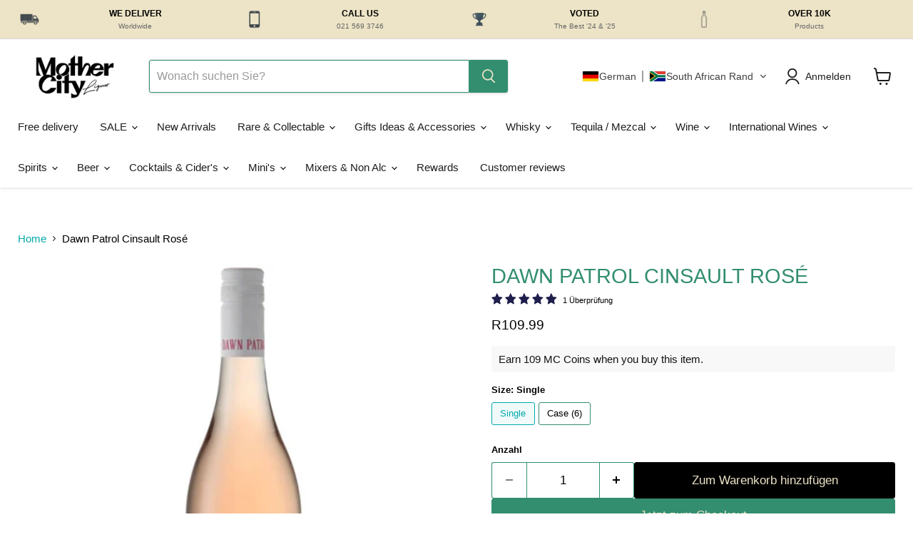

--- FILE ---
content_type: text/html; charset=utf-8
request_url: https://mothercityliquor.co.za/de/products/dawn-patrol-cinsault-rose
body_size: 83212
content:
<!doctype html>
<html class="no-js no-touch" lang="de">
  <head>
    <!-- Google Tag Manager -->
<script>(function(w,d,s,l,i){w[l]=w[l]||[];w[l].push({'gtm.start':
new Date().getTime(),event:'gtm.js'});var f=d.getElementsByTagName(s)[0],
j=d.createElement(s),dl=l!='dataLayer'?'&l='+l:'';j.async=true;j.src=
'https://www.googletagmanager.com/gtm.js?id='+i+dl;f.parentNode.insertBefore(j,f);
})(window,document,'script','dataLayer','GTM-TSZRWNTZ');</script>
<!-- End Google Tag Manager -->
  


<link rel="preload" as="image" href="//mothercityliquor.co.za/cdn/shop/products/dawn-patrol-cinsault-rose-558274_800x.jpg?v=1691507437">




<link rel="preconnect" href="//fonts.shopifycdn.com/" crossorigin>
<link rel="preconnect" href="//v.shopify.com/" crossorigin>
<link rel="dns-prefetch" href="//mothercityliquor.co.za" crossorigin>
<link rel="dns-prefetch" href="//mothercity-liquor-store.myshopify.com" crossorigin>
<link rel="dns-prefetch" href="//cdn.shopify.com" crossorigin>
<link rel="dns-prefetch" href="//v.shopify.com" crossorigin>
<link rel="dns-prefetch" href="//fonts.shopifycdn.com" crossorigin>
  <script>
  YETT_BLACKLIST = [/trustpilot/,/judge/,/improvedcontactform/,/shopifyChatV1Widget/]
  !function(t,e){"object"==typeof exports&&"undefined"!=typeof module?e(exports):"function"==typeof define&&define.amd?define(["exports"],e):e(t.yett={})}(this,function(t){"use strict";var e={blacklist:window.YETT_BLACKLIST,whitelist:window.YETT_WHITELIST},r={blacklisted:[]},n=function(t,r){return t&&(!r||"javascript/blocked"!==r)&&(!e.blacklist||e.blacklist.some(function(e){return e.test(t)}))&&(!e.whitelist||e.whitelist.every(function(e){return!e.test(t)}))},i=function(t){var r=t.getAttribute("src");return e.blacklist&&e.blacklist.every(function(t){return!t.test(r)})||e.whitelist&&e.whitelist.some(function(t){return t.test(r)})},c=new MutationObserver(function(t){t.forEach(function(t){for(var e=t.addedNodes,i=function(t){var i=e[t];if(1===i.nodeType&&"SCRIPT"===i.tagName){var c=i.src,o=i.type;if(n(c,o)){r.blacklisted.push(i.cloneNode()),i.type="javascript/blocked";i.addEventListener("beforescriptexecute",function t(e){"javascript/blocked"===i.getAttribute("type")&&e.preventDefault(),i.removeEventListener("beforescriptexecute",t)}),i.parentElement.removeChild(i)}}},c=0;c<e.length;c++)i(c)})});c.observe(document.documentElement,{childList:!0,subtree:!0});var o=document.createElement;document.createElement=function(){for(var t=arguments.length,e=Array(t),r=0;r<t;r++)e[r]=arguments[r];if("script"!==e[0].toLowerCase())return o.bind(document).apply(void 0,e);var i=o.bind(document).apply(void 0,e),c=i.setAttribute.bind(i);return Object.defineProperties(i,{src:{get:function(){return i.getAttribute("src")},set:function(t){return n(t,i.type)&&c("type","javascript/blocked"),c("src",t),!0}},type:{set:function(t){var e=n(i.src,i.type)?"javascript/blocked":t;return c("type",e),!0}}}),i.setAttribute=function(t,e){"type"===t||"src"===t?i[t]=e:HTMLScriptElement.prototype.setAttribute.call(i,t,e)},i};var l=function(t){if(Array.isArray(t)){for(var e=0,r=Array(t.length);e<t.length;e++)r[e]=t[e];return r}return Array.from(t)},a=new RegExp("[|\\{}()[\\]^$+*?.]","g");t.unblock=function(){for(var t=arguments.length,n=Array(t),o=0;o<t;o++)n[o]=arguments[o];n.length<1?(e.blacklist=[],e.whitelist=[]):(e.blacklist&&(e.blacklist=e.blacklist.filter(function(t){return n.every(function(e){return!t.test(e)})})),e.whitelist&&(e.whitelist=[].concat(l(e.whitelist),l(n.map(function(t){var r=".*"+t.replace(a,"\\$&")+".*";return e.whitelist.find(function(t){return t.toString()===r.toString()})?null:new RegExp(r)}).filter(Boolean)))));for(var s=document.querySelectorAll('script[type="javascript/blocked"]'),u=0;u<s.length;u++){var p=s[u];i(p)&&(p.type="application/javascript",r.blacklisted.push(p),p.parentElement.removeChild(p))}var d=0;[].concat(l(r.blacklisted)).forEach(function(t,e){if(i(t)){var n=document.createElement("script");n.setAttribute("src",t.src),n.setAttribute("type","application/javascript"),document.head.appendChild(n),r.blacklisted.splice(e-d,1),d++}}),e.blacklist&&e.blacklist.length<1&&c.disconnect()},Object.defineProperty(t,"__esModule",{value:!0})});
</script>    
  <script>
    window.Store = window.Store || {};
    window.Store.id = 30269496;
  </script>
    <meta charset="utf-8">
    <meta http-equiv="x-ua-compatible" content="IE=edge">

    <link rel="preconnect" href="https://cdn.shopify.com">
    <link rel="preconnect" href="https://fonts.shopifycdn.com">
    <link rel="preconnect" href="https://v.shopify.com">
    <link rel="preconnect" href="https://cdn.shopifycloud.com">

    <title>Dawn Patrol Cinsault Rosé | Mothercity Liquor</title>

    
      <meta name="description" content="Notes of wild strawberries, floral undertones and mouth-watering pomegranate flavors. A beautiful rose gold hue and fantastic dry finish makes this rosé so delicious. Bottle size: 750ml">
    

    
  <link rel="shortcut icon" href="//mothercityliquor.co.za/cdn/shop/files/MCL_Icon_Wht_32x32.png?v=1728636242" type="image/png">


    
      <link rel="canonical" href="https://mothercityliquor.co.za/de/products/dawn-patrol-cinsault-rose" />
    

    <meta name="viewport" content="width=device-width">

    
    















<meta property="og:site_name" content="Mothercity Liquor">
<meta property="og:url" content="https://mothercityliquor.co.za/de/products/dawn-patrol-cinsault-rose">
<meta property="og:title" content="Dawn Patrol Cinsault Rosé">
<meta property="og:type" content="website">
<meta property="og:description" content="Notes of wild strawberries, floral undertones and mouth-watering pomegranate flavors. A beautiful rose gold hue and fantastic dry finish makes this rosé so delicious. Bottle size: 750ml">




    
    
    

    
    
    <meta
      property="og:image"
      content="https://mothercityliquor.co.za/cdn/shop/products/dawn-patrol-cinsault-rose-558274_1200x1200.jpg?v=1691507437"
    />
    <meta
      property="og:image:secure_url"
      content="https://mothercityliquor.co.za/cdn/shop/products/dawn-patrol-cinsault-rose-558274_1200x1200.jpg?v=1691507437"
    />
    <meta property="og:image:width" content="1200" />
    <meta property="og:image:height" content="1200" />
    
    
    <meta property="og:image:alt" content="Dawn Patrol Cinsault Rosé - Mothercity Liquor" />
  
















<meta name="twitter:title" content="Dawn Patrol Cinsault Rosé | Mothercity Liquor">
<meta name="twitter:description" content="Notes of wild strawberries, floral undertones and mouth-watering pomegranate flavors. A beautiful rose gold hue and fantastic dry finish makes this rosé so delicious. Bottle size: 750ml">


    
    
    
      
      
      <meta name="twitter:card" content="summary">
    
    
    <meta
      property="twitter:image"
      content="https://mothercityliquor.co.za/cdn/shop/products/dawn-patrol-cinsault-rose-558274_1200x1200_crop_center.jpg?v=1691507437"
    />
    <meta property="twitter:image:width" content="1200" />
    <meta property="twitter:image:height" content="1200" />
    
    
    <meta property="twitter:image:alt" content="Dawn Patrol Cinsault Rosé - Mothercity Liquor" />
  



    <link rel="preload" href="" as="font" crossorigin="anonymous">
    <link rel="preload" as="style" href="//mothercityliquor.co.za/cdn/shop/t/83/assets/theme.css?v=5558857246489779441759342949">

    <script>window.performance && window.performance.mark && window.performance.mark('shopify.content_for_header.start');</script><meta name="google-site-verification" content="BTKv5VUx4DodTDoHmRgtT6UuJj3UsNMoje3VOLuMdqg">
<meta name="google-site-verification" content="zf_GjlycXuVMRW-FdCvHKd31KhR8ebOSqLuuL8jFI1I">
<meta id="shopify-digital-wallet" name="shopify-digital-wallet" content="/30269496/digital_wallets/dialog">
<link rel="alternate" hreflang="x-default" href="https://mothercityliquor.co.za/products/dawn-patrol-cinsault-rose">
<link rel="alternate" hreflang="en" href="https://mothercityliquor.co.za/products/dawn-patrol-cinsault-rose">
<link rel="alternate" hreflang="pt" href="https://mothercityliquor.co.za/pt/products/dawn-patrol-cinsault-rose">
<link rel="alternate" hreflang="it" href="https://mothercityliquor.co.za/it/products/dawn-patrol-cinsault-rose">
<link rel="alternate" hreflang="de" href="https://mothercityliquor.co.za/de/products/dawn-patrol-cinsault-rose">
<link rel="alternate" hreflang="fr" href="https://mothercityliquor.co.za/fr/products/dawn-patrol-cinsault-rose">
<link rel="alternate" hreflang="nl" href="https://mothercityliquor.co.za/nl/products/dawn-patrol-cinsault-rose">
<link rel="alternate" hreflang="zu" href="https://mothercityliquor.co.za/zu/products/dawn-patrol-cinsault-rose">
<link rel="alternate" hreflang="xh" href="https://mothercityliquor.co.za/xh/products/dawn-patrol-cinsault-rose">
<link rel="alternate" hreflang="af" href="https://mothercityliquor.co.za/af/products/dawn-patrol-cinsault-rose">
<link rel="alternate" hreflang="ja" href="https://mothercityliquor.co.za/ja/products/dawn-patrol-cinsault-rose">
<link rel="alternate" hreflang="zh-Hans" href="https://mothercityliquor.co.za/zh/products/dawn-patrol-cinsault-rose">
<link rel="alternate" hreflang="zh-Hans-AO" href="https://mothercityliquor.co.za/zh/products/dawn-patrol-cinsault-rose">
<link rel="alternate" hreflang="zh-Hans-AT" href="https://mothercityliquor.co.za/zh/products/dawn-patrol-cinsault-rose">
<link rel="alternate" hreflang="zh-Hans-AU" href="https://mothercityliquor.co.za/zh/products/dawn-patrol-cinsault-rose">
<link rel="alternate" hreflang="zh-Hans-AX" href="https://mothercityliquor.co.za/zh/products/dawn-patrol-cinsault-rose">
<link rel="alternate" hreflang="zh-Hans-BA" href="https://mothercityliquor.co.za/zh/products/dawn-patrol-cinsault-rose">
<link rel="alternate" hreflang="zh-Hans-BE" href="https://mothercityliquor.co.za/zh/products/dawn-patrol-cinsault-rose">
<link rel="alternate" hreflang="zh-Hans-BF" href="https://mothercityliquor.co.za/zh/products/dawn-patrol-cinsault-rose">
<link rel="alternate" hreflang="zh-Hans-BG" href="https://mothercityliquor.co.za/zh/products/dawn-patrol-cinsault-rose">
<link rel="alternate" hreflang="zh-Hans-BI" href="https://mothercityliquor.co.za/zh/products/dawn-patrol-cinsault-rose">
<link rel="alternate" hreflang="zh-Hans-BJ" href="https://mothercityliquor.co.za/zh/products/dawn-patrol-cinsault-rose">
<link rel="alternate" hreflang="zh-Hans-BW" href="https://mothercityliquor.co.za/zh/products/dawn-patrol-cinsault-rose">
<link rel="alternate" hreflang="zh-Hans-BY" href="https://mothercityliquor.co.za/zh/products/dawn-patrol-cinsault-rose">
<link rel="alternate" hreflang="zh-Hans-CA" href="https://mothercityliquor.co.za/zh/products/dawn-patrol-cinsault-rose">
<link rel="alternate" hreflang="zh-Hans-CD" href="https://mothercityliquor.co.za/zh/products/dawn-patrol-cinsault-rose">
<link rel="alternate" hreflang="zh-Hans-CG" href="https://mothercityliquor.co.za/zh/products/dawn-patrol-cinsault-rose">
<link rel="alternate" hreflang="zh-Hans-CH" href="https://mothercityliquor.co.za/zh/products/dawn-patrol-cinsault-rose">
<link rel="alternate" hreflang="zh-Hans-CI" href="https://mothercityliquor.co.za/zh/products/dawn-patrol-cinsault-rose">
<link rel="alternate" hreflang="zh-Hans-CM" href="https://mothercityliquor.co.za/zh/products/dawn-patrol-cinsault-rose">
<link rel="alternate" hreflang="zh-Hans-CV" href="https://mothercityliquor.co.za/zh/products/dawn-patrol-cinsault-rose">
<link rel="alternate" hreflang="zh-Hans-CZ" href="https://mothercityliquor.co.za/zh/products/dawn-patrol-cinsault-rose">
<link rel="alternate" hreflang="zh-Hans-DE" href="https://mothercityliquor.co.za/zh/products/dawn-patrol-cinsault-rose">
<link rel="alternate" hreflang="zh-Hans-DJ" href="https://mothercityliquor.co.za/zh/products/dawn-patrol-cinsault-rose">
<link rel="alternate" hreflang="zh-Hans-DK" href="https://mothercityliquor.co.za/zh/products/dawn-patrol-cinsault-rose">
<link rel="alternate" hreflang="zh-Hans-EE" href="https://mothercityliquor.co.za/zh/products/dawn-patrol-cinsault-rose">
<link rel="alternate" hreflang="zh-Hans-ES" href="https://mothercityliquor.co.za/zh/products/dawn-patrol-cinsault-rose">
<link rel="alternate" hreflang="zh-Hans-FI" href="https://mothercityliquor.co.za/zh/products/dawn-patrol-cinsault-rose">
<link rel="alternate" hreflang="zh-Hans-FJ" href="https://mothercityliquor.co.za/zh/products/dawn-patrol-cinsault-rose">
<link rel="alternate" hreflang="zh-Hans-FO" href="https://mothercityliquor.co.za/zh/products/dawn-patrol-cinsault-rose">
<link rel="alternate" hreflang="zh-Hans-FR" href="https://mothercityliquor.co.za/zh/products/dawn-patrol-cinsault-rose">
<link rel="alternate" hreflang="zh-Hans-GB" href="https://mothercityliquor.co.za/zh/products/dawn-patrol-cinsault-rose">
<link rel="alternate" hreflang="zh-Hans-GH" href="https://mothercityliquor.co.za/zh/products/dawn-patrol-cinsault-rose">
<link rel="alternate" hreflang="zh-Hans-GI" href="https://mothercityliquor.co.za/zh/products/dawn-patrol-cinsault-rose">
<link rel="alternate" hreflang="zh-Hans-GM" href="https://mothercityliquor.co.za/zh/products/dawn-patrol-cinsault-rose">
<link rel="alternate" hreflang="zh-Hans-GN" href="https://mothercityliquor.co.za/zh/products/dawn-patrol-cinsault-rose">
<link rel="alternate" hreflang="zh-Hans-GR" href="https://mothercityliquor.co.za/zh/products/dawn-patrol-cinsault-rose">
<link rel="alternate" hreflang="zh-Hans-HR" href="https://mothercityliquor.co.za/zh/products/dawn-patrol-cinsault-rose">
<link rel="alternate" hreflang="zh-Hans-HU" href="https://mothercityliquor.co.za/zh/products/dawn-patrol-cinsault-rose">
<link rel="alternate" hreflang="zh-Hans-IE" href="https://mothercityliquor.co.za/zh/products/dawn-patrol-cinsault-rose">
<link rel="alternate" hreflang="zh-Hans-IM" href="https://mothercityliquor.co.za/zh/products/dawn-patrol-cinsault-rose">
<link rel="alternate" hreflang="zh-Hans-IN" href="https://mothercityliquor.co.za/zh/products/dawn-patrol-cinsault-rose">
<link rel="alternate" hreflang="zh-Hans-IS" href="https://mothercityliquor.co.za/zh/products/dawn-patrol-cinsault-rose">
<link rel="alternate" hreflang="zh-Hans-IT" href="https://mothercityliquor.co.za/zh/products/dawn-patrol-cinsault-rose">
<link rel="alternate" hreflang="zh-Hans-JE" href="https://mothercityliquor.co.za/zh/products/dawn-patrol-cinsault-rose">
<link rel="alternate" hreflang="zh-Hans-JP" href="https://mothercityliquor.co.za/zh/products/dawn-patrol-cinsault-rose">
<link rel="alternate" hreflang="zh-Hans-KE" href="https://mothercityliquor.co.za/zh/products/dawn-patrol-cinsault-rose">
<link rel="alternate" hreflang="zh-Hans-KR" href="https://mothercityliquor.co.za/zh/products/dawn-patrol-cinsault-rose">
<link rel="alternate" hreflang="zh-Hans-LI" href="https://mothercityliquor.co.za/zh/products/dawn-patrol-cinsault-rose">
<link rel="alternate" hreflang="zh-Hans-LK" href="https://mothercityliquor.co.za/zh/products/dawn-patrol-cinsault-rose">
<link rel="alternate" hreflang="zh-Hans-LR" href="https://mothercityliquor.co.za/zh/products/dawn-patrol-cinsault-rose">
<link rel="alternate" hreflang="zh-Hans-LU" href="https://mothercityliquor.co.za/zh/products/dawn-patrol-cinsault-rose">
<link rel="alternate" hreflang="zh-Hans-MA" href="https://mothercityliquor.co.za/zh/products/dawn-patrol-cinsault-rose">
<link rel="alternate" hreflang="zh-Hans-MC" href="https://mothercityliquor.co.za/zh/products/dawn-patrol-cinsault-rose">
<link rel="alternate" hreflang="zh-Hans-MD" href="https://mothercityliquor.co.za/zh/products/dawn-patrol-cinsault-rose">
<link rel="alternate" hreflang="zh-Hans-ME" href="https://mothercityliquor.co.za/zh/products/dawn-patrol-cinsault-rose">
<link rel="alternate" hreflang="zh-Hans-MG" href="https://mothercityliquor.co.za/zh/products/dawn-patrol-cinsault-rose">
<link rel="alternate" hreflang="zh-Hans-MK" href="https://mothercityliquor.co.za/zh/products/dawn-patrol-cinsault-rose">
<link rel="alternate" hreflang="zh-Hans-MT" href="https://mothercityliquor.co.za/zh/products/dawn-patrol-cinsault-rose">
<link rel="alternate" hreflang="zh-Hans-MU" href="https://mothercityliquor.co.za/zh/products/dawn-patrol-cinsault-rose">
<link rel="alternate" hreflang="zh-Hans-MY" href="https://mothercityliquor.co.za/zh/products/dawn-patrol-cinsault-rose">
<link rel="alternate" hreflang="zh-Hans-MZ" href="https://mothercityliquor.co.za/zh/products/dawn-patrol-cinsault-rose">
<link rel="alternate" hreflang="zh-Hans-NA" href="https://mothercityliquor.co.za/zh/products/dawn-patrol-cinsault-rose">
<link rel="alternate" hreflang="zh-Hans-NE" href="https://mothercityliquor.co.za/zh/products/dawn-patrol-cinsault-rose">
<link rel="alternate" hreflang="zh-Hans-NG" href="https://mothercityliquor.co.za/zh/products/dawn-patrol-cinsault-rose">
<link rel="alternate" hreflang="zh-Hans-NL" href="https://mothercityliquor.co.za/zh/products/dawn-patrol-cinsault-rose">
<link rel="alternate" hreflang="zh-Hans-NO" href="https://mothercityliquor.co.za/zh/products/dawn-patrol-cinsault-rose">
<link rel="alternate" hreflang="zh-Hans-NZ" href="https://mothercityliquor.co.za/zh/products/dawn-patrol-cinsault-rose">
<link rel="alternate" hreflang="zh-Hans-PH" href="https://mothercityliquor.co.za/zh/products/dawn-patrol-cinsault-rose">
<link rel="alternate" hreflang="zh-Hans-PL" href="https://mothercityliquor.co.za/zh/products/dawn-patrol-cinsault-rose">
<link rel="alternate" hreflang="zh-Hans-PT" href="https://mothercityliquor.co.za/zh/products/dawn-patrol-cinsault-rose">
<link rel="alternate" hreflang="zh-Hans-RE" href="https://mothercityliquor.co.za/zh/products/dawn-patrol-cinsault-rose">
<link rel="alternate" hreflang="zh-Hans-RO" href="https://mothercityliquor.co.za/zh/products/dawn-patrol-cinsault-rose">
<link rel="alternate" hreflang="zh-Hans-RW" href="https://mothercityliquor.co.za/zh/products/dawn-patrol-cinsault-rose">
<link rel="alternate" hreflang="zh-Hans-SC" href="https://mothercityliquor.co.za/zh/products/dawn-patrol-cinsault-rose">
<link rel="alternate" hreflang="zh-Hans-SE" href="https://mothercityliquor.co.za/zh/products/dawn-patrol-cinsault-rose">
<link rel="alternate" hreflang="zh-Hans-SG" href="https://mothercityliquor.co.za/zh/products/dawn-patrol-cinsault-rose">
<link rel="alternate" hreflang="zh-Hans-SI" href="https://mothercityliquor.co.za/zh/products/dawn-patrol-cinsault-rose">
<link rel="alternate" hreflang="zh-Hans-SK" href="https://mothercityliquor.co.za/zh/products/dawn-patrol-cinsault-rose">
<link rel="alternate" hreflang="zh-Hans-TD" href="https://mothercityliquor.co.za/zh/products/dawn-patrol-cinsault-rose">
<link rel="alternate" hreflang="zh-Hans-TG" href="https://mothercityliquor.co.za/zh/products/dawn-patrol-cinsault-rose">
<link rel="alternate" hreflang="zh-Hans-TH" href="https://mothercityliquor.co.za/zh/products/dawn-patrol-cinsault-rose">
<link rel="alternate" hreflang="zh-Hans-TW" href="https://mothercityliquor.co.za/zh/products/dawn-patrol-cinsault-rose">
<link rel="alternate" hreflang="zh-Hans-TZ" href="https://mothercityliquor.co.za/zh/products/dawn-patrol-cinsault-rose">
<link rel="alternate" hreflang="zh-Hans-UG" href="https://mothercityliquor.co.za/zh/products/dawn-patrol-cinsault-rose">
<link rel="alternate" hreflang="zh-Hans-US" href="https://mothercityliquor.co.za/zh/products/dawn-patrol-cinsault-rose">
<link rel="alternate" hreflang="zh-Hans-VA" href="https://mothercityliquor.co.za/zh/products/dawn-patrol-cinsault-rose">
<link rel="alternate" hreflang="zh-Hans-ZA" href="https://mothercityliquor.co.za/zh/products/dawn-patrol-cinsault-rose">
<link rel="alternate" hreflang="zh-Hans-ZM" href="https://mothercityliquor.co.za/zh/products/dawn-patrol-cinsault-rose">
<link rel="alternate" hreflang="zh-Hans-ZW" href="https://mothercityliquor.co.za/zh/products/dawn-patrol-cinsault-rose">
<link rel="alternate" type="application/json+oembed" href="https://mothercityliquor.co.za/de/products/dawn-patrol-cinsault-rose.oembed">
<script async="async" src="/checkouts/internal/preloads.js?locale=de-ZA"></script>
<script id="shopify-features" type="application/json">{"accessToken":"a1b4f2c5be322c05c2eda3c68c47d558","betas":["rich-media-storefront-analytics"],"domain":"mothercityliquor.co.za","predictiveSearch":true,"shopId":30269496,"locale":"de"}</script>
<script>var Shopify = Shopify || {};
Shopify.shop = "mothercity-liquor-store.myshopify.com";
Shopify.locale = "de";
Shopify.currency = {"active":"ZAR","rate":"1.0"};
Shopify.country = "ZA";
Shopify.theme = {"name":"Smile Copy of Empire - 2024-04-22","id":163692019735,"schema_name":"Empire","schema_version":"11.0.0","theme_store_id":null,"role":"main"};
Shopify.theme.handle = "null";
Shopify.theme.style = {"id":null,"handle":null};
Shopify.cdnHost = "mothercityliquor.co.za/cdn";
Shopify.routes = Shopify.routes || {};
Shopify.routes.root = "/de/";</script>
<script type="module">!function(o){(o.Shopify=o.Shopify||{}).modules=!0}(window);</script>
<script>!function(o){function n(){var o=[];function n(){o.push(Array.prototype.slice.apply(arguments))}return n.q=o,n}var t=o.Shopify=o.Shopify||{};t.loadFeatures=n(),t.autoloadFeatures=n()}(window);</script>
<script id="shop-js-analytics" type="application/json">{"pageType":"product"}</script>
<script defer="defer" async type="module" src="//mothercityliquor.co.za/cdn/shopifycloud/shop-js/modules/v2/client.init-shop-cart-sync_kxAhZfSm.de.esm.js"></script>
<script defer="defer" async type="module" src="//mothercityliquor.co.za/cdn/shopifycloud/shop-js/modules/v2/chunk.common_5BMd6ono.esm.js"></script>
<script type="module">
  await import("//mothercityliquor.co.za/cdn/shopifycloud/shop-js/modules/v2/client.init-shop-cart-sync_kxAhZfSm.de.esm.js");
await import("//mothercityliquor.co.za/cdn/shopifycloud/shop-js/modules/v2/chunk.common_5BMd6ono.esm.js");

  window.Shopify.SignInWithShop?.initShopCartSync?.({"fedCMEnabled":true,"windoidEnabled":true});

</script>
<script>(function() {
  var isLoaded = false;
  function asyncLoad() {
    if (isLoaded) return;
    isLoaded = true;
    var urls = ["https:\/\/www.improvedcontactform.com\/icf.js?shop=mothercity-liquor-store.myshopify.com","https:\/\/sfdr.co\/sfdr.js?sid=31888\u0026shop=mothercity-liquor-store.myshopify.com","\/\/searchserverapi.com\/widgets\/shopify\/init.js?a=0p2e1T3L8T\u0026shop=mothercity-liquor-store.myshopify.com","https:\/\/cdnt.netcoresmartech.com\/smartech-shopify-v2.js?shop=mothercity-liquor-store.myshopify.com","https:\/\/ecommplugins-scripts.trustpilot.com\/v2.1\/js\/header.min.js?settings=eyJrZXkiOiJWaUVxUzRCVGY3Q3ExSjhNIiwicyI6Im5vbmUifQ==\u0026v=2.5\u0026shop=mothercity-liquor-store.myshopify.com","https:\/\/ecommplugins-trustboxsettings.trustpilot.com\/mothercity-liquor-store.myshopify.com.js?settings=1716631591095\u0026shop=mothercity-liquor-store.myshopify.com","https:\/\/widget.trustpilot.com\/bootstrap\/v5\/tp.widget.sync.bootstrap.min.js?shop=mothercity-liquor-store.myshopify.com","https:\/\/cdn.parcelifyapp.com\/parcelify-components\/v1\/latest\/shopify_bundle.min.js?shop=mothercity-liquor-store.myshopify.com","\/\/cdn.shopify.com\/proxy\/346c778d6afb3762c2de2bb10528d70f2e03fd39da86ca13050623b33b8f713a\/cdn.shopify.com\/s\/files\/1\/0875\/2064\/files\/easystock-storefront-0.10.17.min.js?shop=mothercity-liquor-store.myshopify.com\u0026sp-cache-control=cHVibGljLCBtYXgtYWdlPTkwMA","https:\/\/omnisnippet1.com\/platforms\/shopify.js?source=scriptTag\u0026v=2025-08-27T19\u0026shop=mothercity-liquor-store.myshopify.com"];
    for (var i = 0; i < urls.length; i++) {
      var s = document.createElement('script');
      s.type = 'text/javascript';
      s.async = true;
      s.src = urls[i];
      var x = document.getElementsByTagName('script')[0];
      x.parentNode.insertBefore(s, x);
    }
  };
  if(window.attachEvent) {
    window.attachEvent('onload', asyncLoad);
  } else {
    window.addEventListener('load', asyncLoad, false);
  }
})();</script>
<script id="__st">var __st={"a":30269496,"offset":7200,"reqid":"c3ddade9-cc17-48f7-9fb2-32035e72acb7-1768975754","pageurl":"mothercityliquor.co.za\/de\/products\/dawn-patrol-cinsault-rose","u":"9b843755ad88","p":"product","rtyp":"product","rid":6832462888983};</script>
<script>window.ShopifyPaypalV4VisibilityTracking = true;</script>
<script id="captcha-bootstrap">!function(){'use strict';const t='contact',e='account',n='new_comment',o=[[t,t],['blogs',n],['comments',n],[t,'customer']],c=[[e,'customer_login'],[e,'guest_login'],[e,'recover_customer_password'],[e,'create_customer']],r=t=>t.map((([t,e])=>`form[action*='/${t}']:not([data-nocaptcha='true']) input[name='form_type'][value='${e}']`)).join(','),a=t=>()=>t?[...document.querySelectorAll(t)].map((t=>t.form)):[];function s(){const t=[...o],e=r(t);return a(e)}const i='password',u='form_key',d=['recaptcha-v3-token','g-recaptcha-response','h-captcha-response',i],f=()=>{try{return window.sessionStorage}catch{return}},m='__shopify_v',_=t=>t.elements[u];function p(t,e,n=!1){try{const o=window.sessionStorage,c=JSON.parse(o.getItem(e)),{data:r}=function(t){const{data:e,action:n}=t;return t[m]||n?{data:e,action:n}:{data:t,action:n}}(c);for(const[e,n]of Object.entries(r))t.elements[e]&&(t.elements[e].value=n);n&&o.removeItem(e)}catch(o){console.error('form repopulation failed',{error:o})}}const l='form_type',E='cptcha';function T(t){t.dataset[E]=!0}const w=window,h=w.document,L='Shopify',v='ce_forms',y='captcha';let A=!1;((t,e)=>{const n=(g='f06e6c50-85a8-45c8-87d0-21a2b65856fe',I='https://cdn.shopify.com/shopifycloud/storefront-forms-hcaptcha/ce_storefront_forms_captcha_hcaptcha.v1.5.2.iife.js',D={infoText:'Durch hCaptcha geschützt',privacyText:'Datenschutz',termsText:'Allgemeine Geschäftsbedingungen'},(t,e,n)=>{const o=w[L][v],c=o.bindForm;if(c)return c(t,g,e,D).then(n);var r;o.q.push([[t,g,e,D],n]),r=I,A||(h.body.append(Object.assign(h.createElement('script'),{id:'captcha-provider',async:!0,src:r})),A=!0)});var g,I,D;w[L]=w[L]||{},w[L][v]=w[L][v]||{},w[L][v].q=[],w[L][y]=w[L][y]||{},w[L][y].protect=function(t,e){n(t,void 0,e),T(t)},Object.freeze(w[L][y]),function(t,e,n,w,h,L){const[v,y,A,g]=function(t,e,n){const i=e?o:[],u=t?c:[],d=[...i,...u],f=r(d),m=r(i),_=r(d.filter((([t,e])=>n.includes(e))));return[a(f),a(m),a(_),s()]}(w,h,L),I=t=>{const e=t.target;return e instanceof HTMLFormElement?e:e&&e.form},D=t=>v().includes(t);t.addEventListener('submit',(t=>{const e=I(t);if(!e)return;const n=D(e)&&!e.dataset.hcaptchaBound&&!e.dataset.recaptchaBound,o=_(e),c=g().includes(e)&&(!o||!o.value);(n||c)&&t.preventDefault(),c&&!n&&(function(t){try{if(!f())return;!function(t){const e=f();if(!e)return;const n=_(t);if(!n)return;const o=n.value;o&&e.removeItem(o)}(t);const e=Array.from(Array(32),(()=>Math.random().toString(36)[2])).join('');!function(t,e){_(t)||t.append(Object.assign(document.createElement('input'),{type:'hidden',name:u})),t.elements[u].value=e}(t,e),function(t,e){const n=f();if(!n)return;const o=[...t.querySelectorAll(`input[type='${i}']`)].map((({name:t})=>t)),c=[...d,...o],r={};for(const[a,s]of new FormData(t).entries())c.includes(a)||(r[a]=s);n.setItem(e,JSON.stringify({[m]:1,action:t.action,data:r}))}(t,e)}catch(e){console.error('failed to persist form',e)}}(e),e.submit())}));const S=(t,e)=>{t&&!t.dataset[E]&&(n(t,e.some((e=>e===t))),T(t))};for(const o of['focusin','change'])t.addEventListener(o,(t=>{const e=I(t);D(e)&&S(e,y())}));const B=e.get('form_key'),M=e.get(l),P=B&&M;t.addEventListener('DOMContentLoaded',(()=>{const t=y();if(P)for(const e of t)e.elements[l].value===M&&p(e,B);[...new Set([...A(),...v().filter((t=>'true'===t.dataset.shopifyCaptcha))])].forEach((e=>S(e,t)))}))}(h,new URLSearchParams(w.location.search),n,t,e,['guest_login'])})(!0,!0)}();</script>
<script integrity="sha256-4kQ18oKyAcykRKYeNunJcIwy7WH5gtpwJnB7kiuLZ1E=" data-source-attribution="shopify.loadfeatures" defer="defer" src="//mothercityliquor.co.za/cdn/shopifycloud/storefront/assets/storefront/load_feature-a0a9edcb.js" crossorigin="anonymous"></script>
<script data-source-attribution="shopify.dynamic_checkout.dynamic.init">var Shopify=Shopify||{};Shopify.PaymentButton=Shopify.PaymentButton||{isStorefrontPortableWallets:!0,init:function(){window.Shopify.PaymentButton.init=function(){};var t=document.createElement("script");t.src="https://mothercityliquor.co.za/cdn/shopifycloud/portable-wallets/latest/portable-wallets.de.js",t.type="module",document.head.appendChild(t)}};
</script>
<script data-source-attribution="shopify.dynamic_checkout.buyer_consent">
  function portableWalletsHideBuyerConsent(e){var t=document.getElementById("shopify-buyer-consent"),n=document.getElementById("shopify-subscription-policy-button");t&&n&&(t.classList.add("hidden"),t.setAttribute("aria-hidden","true"),n.removeEventListener("click",e))}function portableWalletsShowBuyerConsent(e){var t=document.getElementById("shopify-buyer-consent"),n=document.getElementById("shopify-subscription-policy-button");t&&n&&(t.classList.remove("hidden"),t.removeAttribute("aria-hidden"),n.addEventListener("click",e))}window.Shopify?.PaymentButton&&(window.Shopify.PaymentButton.hideBuyerConsent=portableWalletsHideBuyerConsent,window.Shopify.PaymentButton.showBuyerConsent=portableWalletsShowBuyerConsent);
</script>
<script>
  function portableWalletsCleanup(e){e&&e.src&&console.error("Failed to load portable wallets script "+e.src);var t=document.querySelectorAll("shopify-accelerated-checkout .shopify-payment-button__skeleton, shopify-accelerated-checkout-cart .wallet-cart-button__skeleton"),e=document.getElementById("shopify-buyer-consent");for(let e=0;e<t.length;e++)t[e].remove();e&&e.remove()}function portableWalletsNotLoadedAsModule(e){e instanceof ErrorEvent&&"string"==typeof e.message&&e.message.includes("import.meta")&&"string"==typeof e.filename&&e.filename.includes("portable-wallets")&&(window.removeEventListener("error",portableWalletsNotLoadedAsModule),window.Shopify.PaymentButton.failedToLoad=e,"loading"===document.readyState?document.addEventListener("DOMContentLoaded",window.Shopify.PaymentButton.init):window.Shopify.PaymentButton.init())}window.addEventListener("error",portableWalletsNotLoadedAsModule);
</script>

<script type="module" src="https://mothercityliquor.co.za/cdn/shopifycloud/portable-wallets/latest/portable-wallets.de.js" onError="portableWalletsCleanup(this)" crossorigin="anonymous"></script>
<script nomodule>
  document.addEventListener("DOMContentLoaded", portableWalletsCleanup);
</script>

<script id='scb4127' type='text/javascript' async='' src='https://mothercityliquor.co.za/cdn/shopifycloud/privacy-banner/storefront-banner.js'></script><link id="shopify-accelerated-checkout-styles" rel="stylesheet" media="screen" href="https://mothercityliquor.co.za/cdn/shopifycloud/portable-wallets/latest/accelerated-checkout-backwards-compat.css" crossorigin="anonymous">
<style id="shopify-accelerated-checkout-cart">
        #shopify-buyer-consent {
  margin-top: 1em;
  display: inline-block;
  width: 100%;
}

#shopify-buyer-consent.hidden {
  display: none;
}

#shopify-subscription-policy-button {
  background: none;
  border: none;
  padding: 0;
  text-decoration: underline;
  font-size: inherit;
  cursor: pointer;
}

#shopify-subscription-policy-button::before {
  box-shadow: none;
}

      </style>

<script>window.performance && window.performance.mark && window.performance.mark('shopify.content_for_header.end');</script>

    <link href="//mothercityliquor.co.za/cdn/shop/t/83/assets/theme.css?v=5558857246489779441759342949" rel="stylesheet" type="text/css" media="all" />

    

    
    <script>
      window.Theme = window.Theme || {};
      window.Theme.version = '11.0.0';
      window.Theme.name = 'Empire';
      window.Theme.routes = {
        "root_url": "/de",
        "account_url": "/de/account",
        "account_login_url": "https://shopify.com/30269496/account?locale=de&region_country=ZA",
        "account_logout_url": "/de/account/logout",
        "account_register_url": "https://shopify.com/30269496/account?locale=de",
        "account_addresses_url": "/de/account/addresses",
        "collections_url": "/de/collections",
        "all_products_collection_url": "/de/collections/all",
        "search_url": "/de/search",
        "predictive_search_url": "/de/search/suggest",
        "cart_url": "/de/cart",
        "cart_add_url": "/de/cart/add",
        "cart_change_url": "/de/cart/change",
        "cart_clear_url": "/de/cart/clear",
        "product_recommendations_url": "/de/recommendations/products",
      };
    </script>
    

  <!-- BEGIN app block: shopify://apps/wrapped/blocks/app-embed/1714fc7d-e525-4a14-8c3e-1b6ed95734c5 --><script type="module" src="https://cdn.shopify.com/storefront/web-components.js"></script>
<!-- BEGIN app snippet: app-embed.settings --><script type="text/javascript">
  window.Wrapped = { ...window.Wrapped };
  window.Wrapped.options = {"product":{"settings":{"optionMode":"advanced","visibilityTag":"wrapped:disabled","giftMessage":true,"giftMessageMaxChars":250,"giftSender":true,"giftReceiver":true,"giftMessageRequired":false,"giftSenderRequired":false,"giftReceiverRequired":false,"giftMessageEmoji":true,"giftSenderEmoji":true,"giftReceiverEmoji":true,"giftOptionLabels":{"primary":"Select a gift option","pt-PT":"Selecione uma opção de presente","nl":"Selecteer een cadeau-optie","fr":"Sélectionnez une option de cadeau","de":"Wählen Sie eine Geschenkoption","it":"Seleziona un'opzione regalo"},"giftCheckboxLabels":{"primary":"🎁 Gift wrap this product?","pt-PT":"🎁 Embalagem para presente este produto?","nl":"🎁 Dit product als cadeau inpakken?","fr":"🎁 Emballer ce produit dans un emballage cadeau ?","de":"🎁 Dieses Produkt als Geschenk verpacken?","it":"🎁 Confezione regalo per questo prodotto?"},"giftMessageLabels":{"primary":"Add a personalized gift message:","pt-PT":"Adicione uma mensagem de presente personalizada:","nl":"Voeg een persoonlijk cadeaubericht toe:","fr":"Ajoutez un message cadeau personnalisé :","de":"Fügen Sie eine personalisierte Geschenknachricht hinzu:","it":"Aggiungi un messaggio regalo personalizzato:"},"giftMessagePlaceholderLabels":{"primary":"Write your message here..."},"giftSenderLabels":{"primary":"From: ","pt-PT":"A partir de: ","nl":"Van: ","fr":"À partir de : ","de":"Von: ","it":"Da: "},"giftSenderPlaceholderLabels":{"primary":"Sender name"},"giftReceiverLabels":{"primary":"To:","pt-PT":"Para:","nl":"Aan:","fr":"À :","de":"Zu:","it":"A:"},"giftReceiverPlaceholderLabels":{"primary":"Receiver name"},"saveLabels":{"primary":"Save"},"removeLabels":{"primary":"Remove"},"unavailableLabels":{"primary":"Unavailable"},"visibilityHelperLabels":{"primary":"Unavailable for one or more items in your cart"},"requiredFieldLabels":{"primary":"Please fill out this field."},"emojiFieldLabels":{"primary":"Emoji characters are not permitted."},"ordersLimitReached":false,"multipleGiftVariants":true},"datafields":{"checkbox":"Gift Wrap","message":"Gift Message","sender":"Gift Sender","receiver":"Gift Receiver","variant":"Gift Option"},"product":{"handle":"gift-wrap","image":"https:\/\/cdn.shopify.com\/s\/files\/1\/3026\/9496\/files\/Untitleddesign_1785d5a8-ee29-4cd5-940c-ff4068f8ec53_600x600.jpg?v=1695194352","priceMode":"quantity","hiddenInventory":false,"hiddenVisibility":false,"variantPricingPaid":true,"variantPricingFree":false,"bundles":true,"id":6931219447831,"gid":"gid:\/\/shopify\/Product\/6931219447831","variants":[{"availableForSale":true,"title":"Gift wrap","price":49.99,"id":40649499475991,"imageSrc":null,"boxItemLimit":"2","boxWeightLimit":"3.0"}]},"blocks":[{"id":"934457ec-85e0-4bbb-a1c2-b9e6aac40d0c","blockType":"cart_page","modal":false,"pricing":true,"refresh":true,"primaryCheckbox":true,"previewImage":false,"variantAppearance":"images","labels":{"primary":null},"targets":{"162219950103":{"id":"23dd0352-9a2a-4650-8b23-f3ea9d81e032","selector":"main form[action*=\"\/cart\"] ul.cartitems--list li div.cart-item--content","repositionedByDeveloper":false,"position":"beforeend","action":null,"actionDeveloper":null,"actionType":"reload","actionTypeDeveloper":null,"formTarget":null},"160193740823":{"id":"81b93d95-d73e-48fa-864e-a400f3cacc79","selector":"main form[action*=\"\/cart\"] ul.cartitems--list li div.cart-item--content","repositionedByDeveloper":false,"position":"beforeend","action":null,"actionDeveloper":null,"actionType":"reload","actionTypeDeveloper":null,"formTarget":null},"159429853207":{"id":"07d7c1a1-dc12-45ac-a946-736b622ee069","selector":"main form[action*=\"\/cart\"] ul.cartitems--list li div.cart-item--content","repositionedByDeveloper":false,"position":"beforeend","action":null,"actionDeveloper":null,"actionType":"reload","actionTypeDeveloper":null,"formTarget":null},"126066753559":{"id":"2828fbee-c206-4fcf-9fdb-0c4107e5f1bf","selector":"main form[action*=\"\/cart\"] ul.cartitems--list li div.cart-item--content","repositionedByDeveloper":false,"position":"beforeend","action":null,"actionDeveloper":null,"actionType":"reload","actionTypeDeveloper":null,"formTarget":null},"159015272471":{"id":"1e201b88-b108-4a5e-bc64-576bdc16b817","selector":"main form[action*=\"\/cart\"] ul.cartitems--list li div.cart-item--content","repositionedByDeveloper":false,"position":"beforeend","action":null,"actionDeveloper":null,"actionType":"reload","actionTypeDeveloper":null,"formTarget":null},"159060328471":{"id":"e5c1b2fd-e06a-4d72-9670-38e4bc7d3f17","selector":"main form[action*=\"\/cart\"] ul.cartitems--list li div.cart-item--content","repositionedByDeveloper":false,"position":"beforeend","action":null,"actionDeveloper":null,"actionType":"reload","actionTypeDeveloper":null,"formTarget":null},"163933880343":{"id":"b7cb742b-1eaa-4a06-be20-540bf474a65e","selector":"main form[action*=\"\/cart\"] td.cart-item__details","repositionedByDeveloper":false,"position":"beforeend","action":null,"actionDeveloper":null,"actionType":"reload","actionTypeDeveloper":null,"formTarget":null},"163934011415":{"id":"6445c3a0-d165-461a-84e0-4f1e3ec6f707","selector":"main form[action*=\"\/cart\"] ul.cartitems--list li div.cart-item--content","repositionedByDeveloper":false,"position":"beforeend","action":null,"actionDeveloper":null,"actionType":"reload","actionTypeDeveloper":null,"formTarget":null},"159015305239":{"id":"f4875557-9b9e-4c9f-b1b8-d0580be95a74","selector":"main form[action*=\"\/cart\"] ul.cartitems--list li div.cart-item--content","repositionedByDeveloper":false,"position":"beforeend","action":null,"actionDeveloper":null,"actionType":"reload","actionTypeDeveloper":null,"formTarget":null},"160193773591":{"id":"e1f23527-31a9-42bb-9739-b25ffd3a7f84","selector":"main form[action*=\"\/cart\"] ul.cartitems--list li div.cart-item--content","repositionedByDeveloper":false,"position":"beforeend","action":null,"actionDeveloper":null,"actionType":"reload","actionTypeDeveloper":null,"formTarget":null},"159429885975":{"id":"2c978742-8a15-491c-a9dc-45b57c234626","selector":"main form[action*=\"\/cart\"] ul.cartitems--list li div.cart-item--content","repositionedByDeveloper":false,"position":"beforeend","action":null,"actionDeveloper":null,"actionType":"reload","actionTypeDeveloper":null,"formTarget":null},"159015632919":{"id":"72a0222d-f4f9-493e-a73e-108786ae48f0","selector":"main form[action*=\"\/cart\"] ul.cartitems--list li div.cart-item--content","repositionedByDeveloper":false,"position":"beforeend","action":null,"actionDeveloper":null,"actionType":"reload","actionTypeDeveloper":null,"formTarget":null},"165823283223":{"id":"f3afca42-ca18-4795-9b34-67aedf4b706d","selector":"main form[action*=\"\/cart\"] ul.cartitems--list li div.cart-item--content","repositionedByDeveloper":false,"position":"beforeend","action":null,"actionDeveloper":null,"actionType":"reload","actionTypeDeveloper":null,"formTarget":null},"159035981847":{"id":"b19dba93-a2f1-425f-a6cc-24c159baa7b0","selector":"main form[action*=\"\/cart\"] ul.cartitems--list li div.cart-item--content","repositionedByDeveloper":false,"position":"beforeend","action":null,"actionDeveloper":null,"actionType":"reload","actionTypeDeveloper":null,"formTarget":null},"160195641367":{"id":"a8c0e7b9-ef78-4e58-a2a1-0a10ff09a890","selector":"main form[action*=\"\/cart\"] ul.cartitems--list li div.cart-item--content","repositionedByDeveloper":false,"position":"beforeend","action":null,"actionDeveloper":null,"actionType":"reload","actionTypeDeveloper":null,"formTarget":null},"159281578007":{"id":"3551f3ed-1a14-4e29-b370-76488f62f12f","selector":"main form[action*=\"\/cart\"] ul.cartitems--list li div.cart-item--content","repositionedByDeveloper":false,"position":"beforeend","action":null,"actionDeveloper":null,"actionType":"reload","actionTypeDeveloper":null,"formTarget":null},"163692019735":{"id":"8eeaac87-d3f8-43f7-a616-dd6b90018245","selector":"main form[action*=\"\/cart\"] ul.cartitems--list li div.cart-item--content","repositionedByDeveloper":false,"position":"beforeend","action":null,"actionDeveloper":null,"actionType":"reload","actionTypeDeveloper":null,"formTarget":null},"170775642135":{"id":"f7a6a2dd-170e-4499-b075-80e2c0cfb627","selector":"main form[action*=\"\/cart\"] ul.cartitems--list li div.cart-item--content","repositionedByDeveloper":false,"position":"beforeend","action":null,"actionDeveloper":null,"actionType":"reload","actionTypeDeveloper":null,"formTarget":null}}},{"id":"fd865c60-05be-4ead-807b-5e2d2c1c68fc","blockType":"product_page","modal":false,"pricing":true,"refresh":false,"primaryCheckbox":true,"previewImage":false,"variantAppearance":"images","labels":{"primary":null},"targets":{"162219950103":{"id":"23dd0352-9a2a-4650-8b23-f3ea9d81e032","selector":"main form[action*=\"\/cart\/add\"] div.product-form--atc","repositionedByDeveloper":false,"position":"beforebegin","action":null,"actionDeveloper":null,"actionType":null,"actionTypeDeveloper":null,"formTarget":null},"160193740823":{"id":"81b93d95-d73e-48fa-864e-a400f3cacc79","selector":"main form[action*=\"\/cart\/add\"] div.product-form--atc","repositionedByDeveloper":false,"position":"beforebegin","action":null,"actionDeveloper":null,"actionType":null,"actionTypeDeveloper":null,"formTarget":null},"159429853207":{"id":"07d7c1a1-dc12-45ac-a946-736b622ee069","selector":"main form[action*=\"\/cart\/add\"] div.product-form--atc","repositionedByDeveloper":false,"position":"beforebegin","action":null,"actionDeveloper":null,"actionType":null,"actionTypeDeveloper":null,"formTarget":null},"126066753559":{"id":"2828fbee-c206-4fcf-9fdb-0c4107e5f1bf","selector":"main form[action*=\"\/cart\/add\"] div.product-form--atc","repositionedByDeveloper":false,"position":"beforebegin","action":null,"actionDeveloper":null,"actionType":null,"actionTypeDeveloper":null,"formTarget":null},"159015272471":{"id":"1e201b88-b108-4a5e-bc64-576bdc16b817","selector":"main form[action*=\"\/cart\/add\"] div.product-form--atc","repositionedByDeveloper":false,"position":"beforebegin","action":null,"actionDeveloper":null,"actionType":null,"actionTypeDeveloper":null,"formTarget":null},"159060328471":{"id":"e5c1b2fd-e06a-4d72-9670-38e4bc7d3f17","selector":"main form[action*=\"\/cart\/add\"] div.product-form--atc","repositionedByDeveloper":false,"position":"beforebegin","action":null,"actionDeveloper":null,"actionType":null,"actionTypeDeveloper":null,"formTarget":null},"163933880343":{"id":"b7cb742b-1eaa-4a06-be20-540bf474a65e","selector":"main form[action*=\"\/cart\/add\"] div.product-form__buttons","repositionedByDeveloper":false,"position":"afterbegin","action":null,"actionDeveloper":null,"actionType":null,"actionTypeDeveloper":null,"formTarget":null},"163934011415":{"id":"6445c3a0-d165-461a-84e0-4f1e3ec6f707","selector":"main form[action*=\"\/cart\/add\"] div.product-form--atc","repositionedByDeveloper":false,"position":"beforebegin","action":null,"actionDeveloper":null,"actionType":null,"actionTypeDeveloper":null,"formTarget":null},"159015305239":{"id":"f4875557-9b9e-4c9f-b1b8-d0580be95a74","selector":"main form[action*=\"\/cart\/add\"] div.product-form--atc","repositionedByDeveloper":false,"position":"beforebegin","action":null,"actionDeveloper":null,"actionType":null,"actionTypeDeveloper":null,"formTarget":null},"160193773591":{"id":"e1f23527-31a9-42bb-9739-b25ffd3a7f84","selector":"main form[action*=\"\/cart\/add\"] div.product-form--atc","repositionedByDeveloper":false,"position":"beforebegin","action":null,"actionDeveloper":null,"actionType":null,"actionTypeDeveloper":null,"formTarget":null},"159429885975":{"id":"2c978742-8a15-491c-a9dc-45b57c234626","selector":"main form[action*=\"\/cart\/add\"] div.product-form--atc","repositionedByDeveloper":false,"position":"beforebegin","action":null,"actionDeveloper":null,"actionType":null,"actionTypeDeveloper":null,"formTarget":null},"159015632919":{"id":"72a0222d-f4f9-493e-a73e-108786ae48f0","selector":"main form[action*=\"\/cart\/add\"] div.product-form--atc","repositionedByDeveloper":false,"position":"beforebegin","action":null,"actionDeveloper":null,"actionType":null,"actionTypeDeveloper":null,"formTarget":null},"165823283223":{"id":"f3afca42-ca18-4795-9b34-67aedf4b706d","selector":"main form[action*=\"\/cart\/add\"] div.product-form--atc","repositionedByDeveloper":false,"position":"beforebegin","action":null,"actionDeveloper":null,"actionType":null,"actionTypeDeveloper":null,"formTarget":null},"159035981847":{"id":"b19dba93-a2f1-425f-a6cc-24c159baa7b0","selector":"main form[action*=\"\/cart\/add\"] div.product-form--atc","repositionedByDeveloper":false,"position":"beforebegin","action":null,"actionDeveloper":null,"actionType":null,"actionTypeDeveloper":null,"formTarget":null},"160195641367":{"id":"a8c0e7b9-ef78-4e58-a2a1-0a10ff09a890","selector":"main form[action*=\"\/cart\/add\"] div.product-form--atc","repositionedByDeveloper":false,"position":"beforebegin","action":null,"actionDeveloper":null,"actionType":null,"actionTypeDeveloper":null,"formTarget":null},"159281578007":{"id":"3551f3ed-1a14-4e29-b370-76488f62f12f","selector":"main form[action*=\"\/cart\/add\"] div.product-form--atc","repositionedByDeveloper":false,"position":"beforebegin","action":null,"actionDeveloper":null,"actionType":null,"actionTypeDeveloper":null,"formTarget":null},"163692019735":{"id":"8eeaac87-d3f8-43f7-a616-dd6b90018245","selector":"main form[action*=\"\/cart\/add\"] div.product-form--atc","repositionedByDeveloper":false,"position":"beforebegin","action":null,"actionDeveloper":null,"actionType":null,"actionTypeDeveloper":null,"formTarget":null},"170775642135":{"id":"f7a6a2dd-170e-4499-b075-80e2c0cfb627","selector":"main form[action*=\"\/cart\/add\"] div.product-form--atc","repositionedByDeveloper":false,"position":"beforebegin","action":null,"actionDeveloper":null,"actionType":null,"actionTypeDeveloper":null,"formTarget":null}}}]}};
  window.Wrapped.settings = {"activated":true,"debug":false,"scripts":null,"styles":"feature-sender-recipient [data-container] {\n  flex-flow: row-reverse;\n}","skipFetchInterceptor":false,"skipXhrInterceptor":false,"token":"f11798274aaa69d049a5891ddb529406"};
  window.Wrapped.settings.block = {"extension_background_primary_color":"#ffffff","extension_background_secondary_color":"#f3f3f3","extension_border_color":"rgba(0,0,0,0)","border_width":1,"border_radius":6,"spacing_scale":"--wrapped-spacing-scale-base","hover_style":"--wrapped-hover-style-light","font_color":"#000000","font_secondary_color":"#333333","font_scale":100,"form_element_text_color":"#333333","background_color":"#ffffff","border_color":"#000000","checkbox_radio_color":"rgba(0,0,0,0)","primary_button_text":"#ffffff","primary_button_surface":"#000000","primary_button_border":"rgba(0,0,0,0)","secondary_button_text":"#333333","secondary_button_surface":"#0000000f","secondary_button_border":"rgba(0,0,0,0)","media_fit":"fill","gift_thumbnail_size":60,"gift_thumbnail_position":"--wrapped-thumbnail-position-start"};
  window.Wrapped.settings.market = null;

  
    window.Wrapped.selectedProductId = 6832462888983;
    window.Wrapped.selectedVariantId = 40382322638871;
  if (window.Wrapped.settings.debug) {
    const logStyle = 'background-color:black;color:#ffc863;font-size:12px;font-weight:400;padding:12px;border-radius:10px;'
    console.log('%c Gift options by Wrapped | Learn more at https://apps.shopify.com/wrapped', logStyle)
    console.debug('[wrapped:booting]', window.Wrapped)
  }
</script>
<!-- END app snippet --><!-- BEGIN app snippet: app-embed.styles -->
<style type="text/css">
:root {
  --wrapped-background-color: #ffffff;

  --wrapped-extension-background-primary-color: #ffffff;
  --wrapped-extension-background-secondary-color: #f3f3f3;

  --wrapped-extension-border-color: rgba(0,0,0,0);

  --wrapped-border-color: #000000;
  
  
    --wrapped-border-radius: min(6px, 24px);
  
  --wrapped-border-width: 1px;

  --wrapped-checkbox-accent-color: rgba(0,0,0,0);

  --wrapped-checkbox--label-left: flex-start;
  --wrapped-checkbox--label-center: center;
  --wrapped-checkbox--label-right: flex-end;

  --wrapped-default-padding: 0.5em;
  --wrapped-container-padding: 0.5em;

  --wrapped-font-color: #000000;
  --wrapped-font-size-default: 16px;
  --wrapped-font-scale: 1.0;

  --wrapped-font-size: calc(var(--wrapped-font-size-default) * var(--wrapped-font-scale));
  --wrapped-font-size-small: calc(var(--wrapped-font-size) * 0.8);
  --wrapped-font-size-smaller: calc(var(--wrapped-font-size) * 0.7);
  --wrapped-font-size-smallest: calc(var(--wrapped-font-size) * 0.65);

  --wrapped-component-bottom-padding: 0.5em;

  --wrapped-feature-max-height: 500px;

  --wrapped-textarea-min-height: 80px;

  --wrapped-thumbnail-position-start: -1;
  --wrapped-thumbnail-position-end: 2;
  --wrapped-thumbnail-position: var(--wrapped-thumbnail-position-start, -1);
  --wrapped-thumbnail-size: clamp(40px, 60px, 200px);

  --wrapped-extension-margin-block-start: 1em;
  --wrapped-extension-margin-block-end: 2em;

  --wrapped-unavailable-gift-variant-opacity: 0.4;
}


wrapped-extension {
  background-color: var(--wrapped-extension-background-primary-color) !important;
  border: 1px solid var(--wrapped-extension-border-color) !important;
  border-radius: var(--wrapped-border-radius) !important;
  display: block;
  color: var(--wrapped-font-color) !important;
  font-size: var(--wrapped-font-size) !important;
  height: fit-content !important;
  margin-block-start: var(--wrapped-extension-margin-block-start) !important;
  margin-block-end: var(--wrapped-extension-margin-block-end) !important;
  min-width: unset !important;
  max-width: 640px !important;
  overflow: hidden !important;
  padding: unset !important;
  width: unset !important;

  &:has([part="provider"][gift-variants-unavailable="true"]) {
    display: none !important;
  }
  &:has([part="provider"][is-filtered="true"]) {
    display: none !important;
  }
  &:has([part="provider"][is-gift-option="true"]) {
    display: none !important;
  }
  &:has([part="provider"][is-hidden="true"]) {
    border: none !important;
    display: none !important;
  }

  &:has(wrapped-cart-list-provider) {
    margin-left: auto !important;
    margin-right: 0 !important;
  }

  &[target-group="drawer"]:has(wrapped-cart-list-provider) {
    max-width: unset !important;
    margin-left: unset !important;
    margin-right: unset !important;
    margin-block-end: calc(var(--wrapped-extension-margin-block-end) * 0.5) !important;
  }
}

wrapped-extension * {
  font-size: inherit;
  font-family: inherit;
  color: inherit;
  letter-spacing: normal !important;
  line-height: normal !important;
  text-transform: unset !important;
  visibility: inherit !important;

  & input[type=text]::-webkit-input-placeholder, textarea::-webkit-input-placeholder, select::-webkit-input-placeholder {
    color: revert !important;
    opacity: revert !important;
  }
}

wrapped-extension [part="provider"] {
  display: flex;
  flex-direction: column;

  & [part="feature"][enabled="false"] {
    display: none;
    opacity: 0;
    visibility: hidden;
  }

  &[is-checked="true"] {
    &:has([enabled="true"]:not([singular="true"]):not([feature="checkbox"])) {
      & [feature="checkbox"] {
        border-bottom: 1px solid var(--wrapped-extension-border-color);
      }
    }

    & [part="feature"] {
      opacity: 1;
      max-height: var(--wrapped-feature-max-height);
      visibility: visible;
    }
  }

  &[hidden-checkbox="true"] {
    & [part="feature"] {
      opacity: 1;
      max-height: var(--wrapped-feature-max-height);
      visibility: visible;
    }

    & [feature="checkbox"] {
      display: none;
      opacity: 0;
      visibility: hidden;
    }

    
    &[is-checked="false"][has-gift-variants="true"] {
      & [feature="message"], [feature="sender-receiver"] {
        & input, textarea, span {
          pointer-events: none !important;
          cursor: none;
          opacity: 0.5;
        }
      }
    }
  }

  
  &[limited="true"] {
    cursor: none !important;
    pointer-events: none !important;
    opacity: 0.6 !important;

    & [part="container"] {
      & label {
        pointer-events: none !important;
      }
    }
  }

  
  &[saving="true"] {
    & [part="container"] {
      & label {
        pointer-events: none !important;

        & input[type="checkbox"], input[type="radio"], span {
          opacity: 0.7 !important;
          transition: opacity 300ms cubic-bezier(0.25, 0.1, 0.25, 1);
        }
      }

      & select {
        pointer-events: none !important;
        opacity: 0.7 !important;
        outline: none;
      }
    }
  }
}


wrapped-extension [part="feature"]:not([feature="checkbox"]) {
  background-color: var(--wrapped-extension-background-secondary-color);
  max-height: 0;
  opacity: 0;
  visibility: hidden;
  transition: padding-top 0.2s, opacity 0.2s, visibility 0.2s, max-height 0.2s cubic-bezier(0.42, 0, 0.58, 1);
}

wrapped-extension [part="feature"] {
  overflow: hidden !important;

  & [part="container"] {
    display: flex;
    flex-direction: column;
    row-gap: 0.25em;

    & label {
      align-items: center !important;
      column-gap: var(--wrapped-default-padding) !important;
      cursor: pointer !important;
      display: flex;
      line-height: normal !important;
      margin: 0 !important;
      pointer-events: auto !important;
      text-align: left !important;
      text-transform: unset !important;
    }
  }
}

wrapped-extension [feature="checkbox"] [part="container"] {
  padding: var(--wrapped-container-padding);

  & label {
    padding: 0 !important;

    & input[type="checkbox"] {
      cursor: pointer;
      appearance: auto !important;
      clip: unset !important;
      display: inline-block !important;
      height: var(--wrapped-font-size) !important;
      margin: 0  !important;
      min-height: revert !important;
      position: unset !important;
      top: unset !important;
      width: var(--wrapped-font-size) !important;

      &::before {
        content: unset !important;
      }
      &::after {
        content: unset !important;
      }

      &:checked::before {
        content: unset !important;
      }

      &:checked::after {
        content: unset !important;
      }
    }

    & span {
      &[part="label"] {
        border: unset !important;
        flex-grow: 1;
        padding: unset !important;
      }

      &[part="pricing"] {
        align-content: center;
        font-size: var(--wrapped-font-size-small);
        white-space: nowrap;
      }

      &[part="thumbnail"] {
        background-color: var(--wrapped-background-color);
        background-size: cover;
        background-position: center;
        background-repeat: no-repeat;
        border: 1px solid #ddd;
        border-color: var(--wrapped-border-color);
        border-radius: var(--wrapped-border-radius);
        min-height: var(--wrapped-thumbnail-size);
        max-height: var(--wrapped-thumbnail-size);
        min-width: var(--wrapped-thumbnail-size);
        max-width: var(--wrapped-thumbnail-size);
        height: 100%;
        width: 100%;
        display: inline-block;
        overflow: hidden;
        vertical-align: middle;
        order: var(--wrapped-thumbnail-position);

        
        margin-right: 0.6em;
        

        
      }
    }
  }

  
}

wrapped-extension [hidden-checkbox="false"] [feature="variant"][enabled="true"][singular="true"] {
  display: none;
}

wrapped-extension [feature="variant"] [part="container"] {
  padding: var(--wrapped-container-padding) var(--wrapped-container-padding) 0;

  & fieldset {
    background-color: var(--wrapped-background-color) !important;
    border-color: var(--wrapped-border-color) !important;
    border-radius: var(--wrapped-border-radius) !important;
    border-style: solid !important;
    border-width: var(--wrapped-border-width) !important;
    color: var(--wrapped-font-color) !important;
    font-family: inherit;
    font-size: calc(var(--wrapped-font-size) * 0.9) !important;
    margin-bottom: 0.5em !important;
    margin-left: 0 !important;
    margin-right: 0 !important;
    overflow-x: hidden !important;
    overflow-y: scroll !important;
    padding: 0 !important;
    max-height: calc(calc(var(--wrapped-feature-max-height) * 0.5) - calc(var(--wrapped-container-padding) * 4)) !important;
    min-width: 100% !important;
    max-width: 100% !important;
    width: 100% !important;
    -webkit-appearance: auto !important;
    -moz-appearance: auto !important;

    & label {
      background-color: initial;
      container-type: inline-size;
      padding: var(--wrapped-default-padding) calc(var(--wrapped-default-padding) / 2);
      margin-bottom: 0 !important;
      transition: background-color 0.1s, box-shadow 0.1s ease-out;
      transition-delay: 0.1s;
      width: auto;

      & input[type="radio"] {
        appearance: auto !important;
        clip: unset !important;
        cursor: default;
        display: inline-block !important;
        height: var(--wrapped-font-size) !important;
        margin: 0  !important;
        min-height: revert !important;
        position: unset !important;
        top: unset !important;
        vertical-align: top;
        width: var(--wrapped-font-size) !important;

        
      }

      & div[part="wrapper"] {
        display: flex;
        flex-direction: row;
        flex-grow: 1;

        & span {
          border: unset !important;
          font-size: var(--wrapped-font-size-small);

          &[part="title"] {
            width: 100%;
          }

          &[part="pricing"] {
            padding-right: calc(var(--wrapped-default-padding) / 2);
            white-space: nowrap;
          }
        }
      }

      @container (max-width: 400px) {
        div[part="wrapper"] {
          flex-direction: column;
        }
      }

      &[data-available="false"] {
        opacity: var(--wrapped-unavailable-gift-variant-opacity) !important;
        pointer-events: none !important;
      }

      &[data-filtered="true"] {
        opacity: var(--wrapped-unavailable-gift-variant-opacity) !important;
        pointer-events: none !important;
      }

      &:has(input:checked) {
        background-color: var(--wrapped-extension-background-secondary-color);
        box-shadow: inset 0px 10px 10px -10px rgba(0, 0, 0, 0.029);
      }

      &:hover {
        background-color: var(--wrapped-extension-background-secondary-color);
        box-shadow: inset 0px 10px 10px -10px rgba(0, 0, 0, 0.029);
        transition-delay: 0s;
      }
    }
  }

  & select {
    background-color: var(--wrapped-background-color) !important;
    background-image: none !important;
    border-color: var(--wrapped-border-color) !important;
    border-radius: var(--wrapped-border-radius) !important;
    border-style: solid !important;
    border-width: var(--wrapped-border-width) !important;
    color: var(--wrapped-font-color) !important;
    font-family: inherit;
    font-size: var(--wrapped-font-size-small) !important;
    height: auto;
    margin-bottom: 0.5em !important;
    padding: var(--wrapped-default-padding) !important;
    min-width: 100% !important;
    max-width: 100% !important;
    width: 100% !important;
    -webkit-appearance: auto !important;
    -moz-appearance: auto !important;
  }
}

wrapped-extension [feature="variant"][singular="true"] [part="container"] {
  & fieldset {
    display: none;
  }

  & select {
    display: none;
  }
}


wrapped-extension [feature="variant"][selector-type="images"] [part="container"] {
  & fieldset {
    & label {
      flex-direction: row;

      & input[type="radio"] {
        appearance: none !important;
        background-color: var(--wrapped-background-color) !important;
        background-position: center !important;
        background-repeat: no-repeat !important;
        background-size: cover !important;
        border-color: lightgrey !important;
        border-width: 0.2em !important;
        border-style: solid !important;
        border-radius: 0.4em !important;
        box-sizing: border-box !important;
        flex: 0 0 auto !important;
        width: var(--wrapped-thumbnail-size) !important;
        height: var(--wrapped-thumbnail-size) !important;
        min-width: 40px !important;
        max-width: 200px !important;
        -webkit-appearance: none !important;

        &:checked {
          
          border-color: var(--wrapped-border-color) !important;
          

          &::before {
            background-color: unset;
          }
        }
      }

      & div[part="wrapper"] {
        flex-direction: column;
      }
    }

    
    @media (max-width: 640px) {
      & label {
        flex-direction: column;

        & div[part="wrapper"] {
          padding-top: var(--wrapped-container-padding);
          width: 100%;
        }
      }
    }
  }
}


wrapped-extension [feature="variant"][selector-type="images-modern"] [part="container"] {
  & fieldset {
    background: none !important;
    border: none !important;
    display: grid !important;
    gap: calc(var(--wrapped-component-bottom-padding) * 0.8) !important;

    & label {
      opacity: 0.8 !important;

      margin: var(--wrapped-border-width) !important;
      flex-direction: row !important;
      padding: 2px !important;
      padding-right: var(--wrapped-container-padding) !important;

      box-sizing: border-box !important;
      box-shadow: 0 0 0 var(--wrapped-border-width) transparent !important;

      background-color: var(--wrapped-background-color) !important;
      border-color: color-mix(in srgb, var(--wrapped-border-color) 25%, transparent) !important;
      border-radius: var(--wrapped-border-radius) !important;
      border-style: solid !important;
      border-width: var(--wrapped-border-width) !important;
      color: var(--wrapped-font-color) !important;

      transition: box-shadow 0.2s cubic-bezier(0.25, 0.1, 0.25, 1),
                  border-color 0.2s cubic-bezier(0.25, 0.1, 0.25, 1),
                  opacity 0.1s cubic-bezier(0.25, 0.1, 0.25, 1) !important;

      & input[type="radio"] {
        cursor: pointer;
        appearance: none !important;
        background-color: var(--wrapped-background-color) !important;
        background-position: center !important;
        background-repeat: no-repeat !important;
        background-size: cover !important;
        border: none !important;
        border-radius: max(0px, calc(var(--wrapped-border-radius) - 2px)) !important;
        box-sizing: border-box !important;
        flex: 0 0 auto !important;
        width: var(--wrapped-thumbnail-size) !important;
        height: var(--wrapped-thumbnail-size) !important;
        min-width: 40px !important;
        max-width: 200px !important;
        -webkit-appearance: none !important;

        &:checked {
          
          border-color: var(--wrapped-border-color) !important;
          

          &::before {
            background-color: unset;
          }
        }
      }

      & div[part="wrapper"] {
        flex-direction: row;
        gap: var(--wrapped-container-padding);
      }

      &:has(input:checked) {
        border-color: var(--wrapped-checkbox-accent-color) !important;
        border-width: var(--wrapped-border-width) !important;
        box-shadow: 0 0 0 var(--wrapped-border-width) var(--wrapped-checkbox-accent-color) !important;

        pointer-events: none !important;
        opacity: 1 !important;
      }

      &:hover {
        opacity: 1 !important;
      }

      &[data-available="false"] {
        opacity: var(--wrapped-unavailable-gift-variant-opacity) !important;
        pointer-events: none !important;
      }

      &[data-filtered="true"] {
        opacity: var(--wrapped-unavailable-gift-variant-opacity) !important;
        pointer-events: none !important;
      }
    }
  }
}

wrapped-extension [feature="message"] [part="container"] {
  padding: var(--wrapped-container-padding);

  & textarea {
    background-color: var(--wrapped-background-color) !important;
    border-color: var(--wrapped-border-color) !important;
    border-radius: var(--wrapped-border-radius) !important;
    border-style: solid !important;
    border-width: var(--wrapped-border-width) !important;
    box-sizing: border-box;
    color: var(--wrapped-font-color) !important;
    font-size: var(--wrapped-font-size-small) !important;
    font-family: inherit;
    margin: 0 !important;
    min-height: var(--wrapped-textarea-min-height) !important;
    max-width: unset !important;
    min-width: unset !important;
    outline: none !important;
    padding: var(--wrapped-default-padding) !important;
    pointer-events: auto !important;
    width: 100% !important;
  }

  & [part="message-counter"] {
    align-self: flex-end !important;
    font-size: var(--wrapped-font-size-smallest) !important;
  }
}

wrapped-extension [feature="sender-receiver"] [part="container"] {
  flex-direction: row;
  justify-content: space-between;
  gap: 0.5em;
  padding: var(--wrapped-container-padding) var(--wrapped-container-padding) 0;

  & input[type="text"] {
    background-color: var(--wrapped-background-color) !important;
    border-color: var(--wrapped-border-color) !important;
    border-radius: var(--wrapped-border-radius) !important;
    border-style: solid !important;
    border-width: var(--wrapped-border-width) !important;
    box-sizing: border-box;
    box-shadow: none !important;
    color: var(--wrapped-font-color) !important;
    font-family: inherit;
    font-size: var(--wrapped-font-size-small) !important;
    height: auto;
    margin-bottom: 0.5em !important;
    max-width: 100% !important;
    min-width: 100% !important;
    outline: none !important;
    padding: var(--wrapped-default-padding) !important;
    text-indent: revert;
    width: 100% !important;
    -webkit-appearance: auto !important;
    -moz-appearance: auto !important;
  }

  & [part="sender"], [part="receiver"] {
    width: 100% !important;
  }
}

wrapped-extension [feature="sender-receiver"][fields="receiver"] [part="sender"],
wrapped-extension [feature="sender-receiver"][fields="sender"] [part="receiver"] {
  display: none;
}


body:has(wrapped-extension):has(wrapped-product-provider[bundles="false"][is-checked="true"]) {
  & shopify-accelerated-checkout {
    opacity: 0.5 !important;
    pointer-events: none !important;
  }
}
body:has(wrapped-gift-block[target-group="product-page"][gifting]) {
  & shopify-accelerated-checkout {
    opacity: 0.5 !important;
    pointer-events: none !important;
  }
}
</style>
<!-- END app snippet --><!-- BEGIN app snippet: app-embed.customizations --><script type="text/javascript">
  // store customizations
  if (window.Wrapped?.settings?.styles) {
    const styleElement = document.createElement('style')
    styleElement.type = 'text/css'
    styleElement.appendChild(document.createTextNode(window.Wrapped.settings.styles))
    document.head.appendChild(styleElement)
  }

  if (window.Wrapped?.settings?.scripts) {
    const scriptElement = document.createElement('script')
    scriptElement.type = 'text/javascript'
    scriptElement.appendChild(document.createTextNode(window.Wrapped.settings.scripts))
    document.head.appendChild(scriptElement)
  }

  // theme customizations
  if (window.Wrapped?.theme?.styles) {
    const styleElement = document.createElement('style')
    styleElement.type = 'text/css'
    styleElement.appendChild(document.createTextNode(window.Wrapped.theme.styles))
    document.head.appendChild(styleElement)
  }

  if (window.Wrapped?.theme?.scripts) {
    const scriptElement = document.createElement('script')
    scriptElement.type = 'text/javascript'
    scriptElement.appendChild(document.createTextNode(window.Wrapped.theme.scripts))
    document.head.appendChild(scriptElement)
  }
</script>
<!-- END app snippet -->


<!-- END app block --><!-- BEGIN app block: shopify://apps/transtore/blocks/switcher_embed_block/afeffe82-e563-4f78-90f4-f1e3d96286c3 --><script>
    (function(){
        function logChangesTS(mutations, observer) {
            let evaluateTS = document.evaluate('//*[text()[contains(.,"trans-money")]]',document,null,XPathResult.ORDERED_NODE_SNAPSHOT_TYPE,null);
            for (let iTS = 0; iTS < evaluateTS.snapshotLength; iTS++) {
                let elTS = evaluateTS.snapshotItem(iTS);
                let innerHtmlTS = elTS?.innerHTML ? elTS.innerHTML : "";
                if(innerHtmlTS && !["SCRIPT", "LINK", "STYLE", "NOSCRIPT"].includes(elTS.nodeName)){
                    elTS.innerHTML = innerHtmlTS.replaceAll("&lt;", "<").replaceAll("&gt;", ">");
                }
            }
        }
        const observerTS = new MutationObserver(logChangesTS);
        observerTS.observe(document.documentElement, { subtree : true, childList: true });
    })();

    window._transtoreStore = {
        ...(window._transtoreStore || {}),
        pageType: "product",
        cartType: '',
        currenciesEnabled: [],
        currency: {
            code: 'ZAR',
            symbol: 'R',
            name: 'South African Rand',
            active: 'ZAR',
            rate: ''
        },
        product: {
            id: '6832462888983',
        },
        moneyWithCurrencyFormat: "<span class=trans-money>R{{amount}} ZAR</span>",
        moneyFormat: "<span class=trans-money>R{{amount}}</span>",
        currencyCodeEnabled: '',
        shop: "mothercityliquor.co.za",
        locale: "de",
        country: "ZA",
        designMode: false,
        theme: {},
        cdnHost: "",
        routes: { "root": "/de" },
        market: {
            id: "1323794455",
            handle: "za"
        },
        enabledLocales: [{"shop_locale":{"locale":"en","enabled":true,"primary":true,"published":true}},{"shop_locale":{"locale":"pt-PT","enabled":true,"primary":false,"published":true}},{"shop_locale":{"locale":"it","enabled":true,"primary":false,"published":true}},{"shop_locale":{"locale":"de","enabled":true,"primary":false,"published":true}},{"shop_locale":{"locale":"fr","enabled":true,"primary":false,"published":true}},{"shop_locale":{"locale":"nl","enabled":true,"primary":false,"published":true}},{"shop_locale":{"locale":"zu","enabled":true,"primary":false,"published":true}},{"shop_locale":{"locale":"xh","enabled":true,"primary":false,"published":true}},{"shop_locale":{"locale":"af","enabled":true,"primary":false,"published":true}},{"shop_locale":{"locale":"ja","enabled":true,"primary":false,"published":true}},{"shop_locale":{"locale":"zh-CN","enabled":true,"primary":false,"published":true}}],
    };
    
        _transtoreStore.currenciesEnabled.push("ZAR");
    
</script>

<!-- END app block --><!-- BEGIN app block: shopify://apps/gp-json-ld-schema/blocks/gropulse-rich-snippets/067179e8-363f-48e1-8ee4-5891cda502fa -->

















<script type="application/ld+json" id="gropulse_rich_snippets_product_page" class="gropulse-rich-snippets-schema">
       {
         "@context": "https://schema.org",
         "@type": "Product",
         "category": "Wine, Rose",
         "url": "https:\/\/mothercityliquor.co.za\/de\/products\/dawn-patrol-cinsault-rose",
         "description": "Notes of wild strawberries, floral undertones and mouth-watering pomegranate flavors. A beautiful rose gold hue and fantastic dry finish makes this rosé so delicious.\nBottle size: 750ml",
         "name": "Dawn Patrol Cinsault Rosé",
         "image": [
          "https:\/\/mothercityliquor.co.za\/cdn\/shop\/products\/dawn-patrol-cinsault-rose-558274_1080x.jpg?v=1691507437"
         ],
         "brand": { "@type": "Brand", "name": "Ex-Animo" },
"offers": {
          "@type": "Offer",
          "url": "https:\/\/mothercityliquor.co.za\/de\/products\/dawn-patrol-cinsault-rose",
          "price": 109.99,
          "priceCurrency": "ZAR",
          "priceValidUntil": "2027-12-31",
          "availability": "https://schema.org/InStock",
          "itemCondition": "https://schema.org/NewCondition"}


,
        "aggregateRating": {
        "@type": "AggregateRating",
        "description": "judgeme",
        "ratingValue": 5.0,
        "ratingCount": 1
        },
        "review":{
          "@type":"Review",
          "reviewRating":{
              "@type":"Rating",
              "ratingValue":"5",
              "bestRating":"5"
          },
          "author":{
              "@type":"Person",
              "name": "Mothercity Liquor"
          }
        }}
  </script>

  <script type="application/ld+json" class="gropulse-rich-snippets-schema">
    {
      "@context": "https://schema.org",
      "@type": "BreadcrumbList",
      "name": "Product Breadcrumbs",
      "@id": "https://mothercityliquor.co.za/de/products/dawn-patrol-cinsault-rose#breadcrumbs",    
      "itemListElement": [
        {
          "@type": "ListItem",
          "position": 1,
          "name": "Home",
          "item": "https:\/\/mothercityliquor.co.za"
        },{
          "@type": "ListItem",
          "position": 2,
          "name": "Fees products",
          "item": "https:\/\/mothercityliquor.co.za\/de\/collections\/fees-products"
        },{
          "@type": "ListItem",
          "position":3,
          "name": "Dawn Patrol Cinsault Rosé",
          "item": "https:\/\/mothercityliquor.co.za\/de\/products\/dawn-patrol-cinsault-rose"
        }

      ]
    }
  </script>









<!-- END app block --><!-- BEGIN app block: shopify://apps/juphy-ai-chatbot/blocks/juphy-widget/f68438fc-3793-4355-a683-ded84ca39046 --><script type="module" src="https://static.juphy.com/embed/juphy-25.11.25.15.16.js?id=30269496" async></script>
<!-- END app block --><!-- BEGIN app block: shopify://apps/judge-me-reviews/blocks/judgeme_core/61ccd3b1-a9f2-4160-9fe9-4fec8413e5d8 --><!-- Start of Judge.me Core -->






<link rel="dns-prefetch" href="https://cdnwidget.judge.me">
<link rel="dns-prefetch" href="https://cdn.judge.me">
<link rel="dns-prefetch" href="https://cdn1.judge.me">
<link rel="dns-prefetch" href="https://api.judge.me">

<script data-cfasync='false' class='jdgm-settings-script'>window.jdgmSettings={"pagination":5,"disable_web_reviews":false,"badge_no_review_text":"Keine Bewertungen","badge_n_reviews_text":"{{ n }} Bewertung/Bewertungen","hide_badge_preview_if_no_reviews":true,"badge_hide_text":false,"enforce_center_preview_badge":false,"widget_title":"Kundenbewertungen","widget_open_form_text":"Bewertung schreiben","widget_close_form_text":"Bewertung abbrechen","widget_refresh_page_text":"Seite aktualisieren","widget_summary_text":"Basierend auf {{ number_of_reviews }} Bewertung/Bewertungen","widget_no_review_text":"Schreiben Sie die erste Bewertung","widget_name_field_text":"Anzeigename","widget_verified_name_field_text":"Verifizierter Name (öffentlich)","widget_name_placeholder_text":"Anzeigename","widget_required_field_error_text":"Dieses Feld ist erforderlich.","widget_email_field_text":"E-Mail-Adresse","widget_verified_email_field_text":"Verifizierte E-Mail (privat, kann nicht bearbeitet werden)","widget_email_placeholder_text":"Ihre E-Mail-Adresse","widget_email_field_error_text":"Bitte geben Sie eine gültige E-Mail-Adresse ein.","widget_rating_field_text":"Bewertung","widget_review_title_field_text":"Bewertungstitel","widget_review_title_placeholder_text":"Geben Sie Ihrer Bewertung einen Titel","widget_review_body_field_text":"Bewertungsinhalt","widget_review_body_placeholder_text":"Beginnen Sie hier zu schreiben...","widget_pictures_field_text":"Bild/Video (optional)","widget_submit_review_text":"Bewertung abschicken","widget_submit_verified_review_text":"Verifizierte Bewertung abschicken","widget_submit_success_msg_with_auto_publish":"Vielen Dank! Bitte aktualisieren Sie die Seite in wenigen Momenten, um Ihre Bewertung zu sehen. Sie können Ihre Bewertung entfernen oder bearbeiten, indem Sie sich bei \u003ca href='https://judge.me/login' target='_blank' rel='nofollow noopener'\u003eJudge.me\u003c/a\u003e anmelden","widget_submit_success_msg_no_auto_publish":"Vielen Dank! Ihre Bewertung wird veröffentlicht, sobald sie vom Shop-Administrator genehmigt wurde. Sie können Ihre Bewertung entfernen oder bearbeiten, indem Sie sich bei \u003ca href='https://judge.me/login' target='_blank' rel='nofollow noopener'\u003eJudge.me\u003c/a\u003e anmelden","widget_show_default_reviews_out_of_total_text":"Es werden {{ n_reviews_shown }} von {{ n_reviews }} Bewertungen angezeigt.","widget_show_all_link_text":"Alle anzeigen","widget_show_less_link_text":"Weniger anzeigen","widget_author_said_text":"{{ reviewer_name }} sagte:","widget_days_text":"vor {{ n }} Tag/Tagen","widget_weeks_text":"vor {{ n }} Woche/Wochen","widget_months_text":"vor {{ n }} Monat/Monaten","widget_years_text":"vor {{ n }} Jahr/Jahren","widget_yesterday_text":"Gestern","widget_today_text":"Heute","widget_replied_text":"\u003e\u003e {{ shop_name }} antwortete:","widget_read_more_text":"Mehr lesen","widget_reviewer_name_as_initial":"","widget_rating_filter_color":"","widget_rating_filter_see_all_text":"Alle Bewertungen anzeigen","widget_sorting_most_recent_text":"Neueste","widget_sorting_highest_rating_text":"Höchste Bewertung","widget_sorting_lowest_rating_text":"Niedrigste Bewertung","widget_sorting_with_pictures_text":"Nur Bilder","widget_sorting_most_helpful_text":"Hilfreichste","widget_open_question_form_text":"Eine Frage stellen","widget_reviews_subtab_text":"Bewertungen","widget_questions_subtab_text":"Fragen","widget_question_label_text":"Frage","widget_answer_label_text":"Antwort","widget_question_placeholder_text":"Schreiben Sie hier Ihre Frage","widget_submit_question_text":"Frage absenden","widget_question_submit_success_text":"Vielen Dank für Ihre Frage! Wir werden Sie benachrichtigen, sobald sie beantwortet wird.","verified_badge_text":"Verifiziert","verified_badge_bg_color":"","verified_badge_text_color":"","verified_badge_placement":"left-of-reviewer-name","widget_review_max_height":"","widget_hide_border":false,"widget_social_share":false,"widget_thumb":false,"widget_review_location_show":false,"widget_location_format":"country_iso_code","all_reviews_include_out_of_store_products":true,"all_reviews_out_of_store_text":"(außerhalb des Shops)","all_reviews_pagination":100,"all_reviews_product_name_prefix_text":"über","enable_review_pictures":false,"enable_question_anwser":false,"widget_theme":"","review_date_format":"dd/mm/yyyy","default_sort_method":"highest-rating","widget_product_reviews_subtab_text":"Produktbewertungen","widget_shop_reviews_subtab_text":"Shop-Bewertungen","widget_other_products_reviews_text":"Bewertungen für andere Produkte","widget_store_reviews_subtab_text":"Shop-Bewertungen","widget_no_store_reviews_text":"Dieser Shop hat noch keine Bewertungen erhalten","widget_web_restriction_product_reviews_text":"Dieses Produkt hat noch keine Bewertungen erhalten","widget_no_items_text":"Keine Elemente gefunden","widget_show_more_text":"Mehr anzeigen","widget_write_a_store_review_text":"Shop-Bewertung schreiben","widget_other_languages_heading":"Bewertungen in anderen Sprachen","widget_translate_review_text":"Bewertung übersetzen nach {{ language }}","widget_translating_review_text":"Übersetzung läuft...","widget_show_original_translation_text":"Original anzeigen ({{ language }})","widget_translate_review_failed_text":"Bewertung konnte nicht übersetzt werden.","widget_translate_review_retry_text":"Erneut versuchen","widget_translate_review_try_again_later_text":"Versuchen Sie es später noch einmal","show_product_url_for_grouped_product":false,"widget_sorting_pictures_first_text":"Bilder zuerst","show_pictures_on_all_rev_page_mobile":false,"show_pictures_on_all_rev_page_desktop":false,"floating_tab_hide_mobile_install_preference":false,"floating_tab_button_name":"★ Bewertungen","floating_tab_title":"Lassen Sie Kunden für uns sprechen","floating_tab_button_color":"","floating_tab_button_background_color":"","floating_tab_url":"","floating_tab_url_enabled":false,"floating_tab_tab_style":"text","all_reviews_text_badge_text":"Kunden bewerten uns mit {{ shop.metafields.judgeme.all_reviews_rating | round: 1 }}/5 basierend auf {{ shop.metafields.judgeme.all_reviews_count }} Bewertungen.","all_reviews_text_badge_text_branded_style":"{{ shop.metafields.judgeme.all_reviews_rating | round: 1 }} von 5 Sternen basierend auf {{ shop.metafields.judgeme.all_reviews_count }} Bewertungen","is_all_reviews_text_badge_a_link":false,"show_stars_for_all_reviews_text_badge":false,"all_reviews_text_badge_url":"","all_reviews_text_style":"branded","all_reviews_text_color_style":"judgeme_brand_color","all_reviews_text_color":"#108474","all_reviews_text_show_jm_brand":true,"featured_carousel_show_header":true,"featured_carousel_title":"Lassen Sie Kunden für uns sprechen","testimonials_carousel_title":"Kunden sagen uns","videos_carousel_title":"Echte Kunden-Geschichten","cards_carousel_title":"Kunden sagen uns","featured_carousel_count_text":"aus {{ n }} Bewertungen","featured_carousel_add_link_to_all_reviews_page":false,"featured_carousel_url":"","featured_carousel_show_images":true,"featured_carousel_autoslide_interval":5,"featured_carousel_arrows_on_the_sides":false,"featured_carousel_height":250,"featured_carousel_width":80,"featured_carousel_image_size":0,"featured_carousel_image_height":250,"featured_carousel_arrow_color":"#eeeeee","verified_count_badge_style":"vintage","verified_count_badge_orientation":"horizontal","verified_count_badge_color_style":"judgeme_brand_color","verified_count_badge_color":"#108474","is_verified_count_badge_a_link":false,"verified_count_badge_url":"","verified_count_badge_show_jm_brand":true,"widget_rating_preset_default":5,"widget_first_sub_tab":"product-reviews","widget_show_histogram":true,"widget_histogram_use_custom_color":false,"widget_pagination_use_custom_color":false,"widget_star_use_custom_color":false,"widget_verified_badge_use_custom_color":false,"widget_write_review_use_custom_color":false,"picture_reminder_submit_button":"Bilder hochladen","enable_review_videos":false,"mute_video_by_default":false,"widget_sorting_videos_first_text":"Videos zuerst","widget_review_pending_text":"Ausstehend","featured_carousel_items_for_large_screen":3,"social_share_options_order":"Facebook,Twitter,LinkedIn","remove_microdata_snippet":true,"disable_json_ld":true,"enable_json_ld_products":false,"preview_badge_show_question_text":false,"preview_badge_no_question_text":"Keine Fragen","preview_badge_n_question_text":"{{ number_of_questions }} Frage/Fragen","qa_badge_show_icon":false,"qa_badge_position":"same-row","remove_judgeme_branding":false,"widget_add_search_bar":false,"widget_search_bar_placeholder":"Suchen","widget_sorting_verified_only_text":"Nur verifizierte","featured_carousel_theme":"default","featured_carousel_show_rating":true,"featured_carousel_show_title":true,"featured_carousel_show_body":true,"featured_carousel_show_date":false,"featured_carousel_show_reviewer":true,"featured_carousel_show_product":false,"featured_carousel_header_background_color":"#108474","featured_carousel_header_text_color":"#ffffff","featured_carousel_name_product_separator":"reviewed","featured_carousel_full_star_background":"#108474","featured_carousel_empty_star_background":"#dadada","featured_carousel_vertical_theme_background":"#f9fafb","featured_carousel_verified_badge_enable":false,"featured_carousel_verified_badge_color":"#108474","featured_carousel_border_style":"round","featured_carousel_review_line_length_limit":3,"featured_carousel_more_reviews_button_text":"Mehr Bewertungen lesen","featured_carousel_view_product_button_text":"Produkt ansehen","all_reviews_page_load_reviews_on":"scroll","all_reviews_page_load_more_text":"Mehr Bewertungen laden","disable_fb_tab_reviews":false,"enable_ajax_cdn_cache":false,"widget_public_name_text":"wird öffentlich angezeigt wie","default_reviewer_name":"John Smith","default_reviewer_name_has_non_latin":true,"widget_reviewer_anonymous":"Anonym","medals_widget_title":"Judge.me Bewertungsmedaillen","medals_widget_background_color":"#f9fafb","medals_widget_position":"footer_all_pages","medals_widget_border_color":"#f9fafb","medals_widget_verified_text_position":"left","medals_widget_use_monochromatic_version":false,"medals_widget_elements_color":"#108474","show_reviewer_avatar":true,"widget_invalid_yt_video_url_error_text":"Keine YouTube-Video-URL","widget_max_length_field_error_text":"Bitte geben Sie nicht mehr als {0} Zeichen ein.","widget_show_country_flag":false,"widget_show_collected_via_shop_app":true,"widget_verified_by_shop_badge_style":"light","widget_verified_by_shop_text":"Verifiziert vom Shop","widget_show_photo_gallery":false,"widget_load_with_code_splitting":true,"widget_ugc_install_preference":false,"widget_ugc_title":"Von uns hergestellt, von Ihnen geteilt","widget_ugc_subtitle":"Markieren Sie uns, um Ihr Bild auf unserer Seite zu sehen","widget_ugc_arrows_color":"#ffffff","widget_ugc_primary_button_text":"Jetzt kaufen","widget_ugc_primary_button_background_color":"#108474","widget_ugc_primary_button_text_color":"#ffffff","widget_ugc_primary_button_border_width":"0","widget_ugc_primary_button_border_style":"none","widget_ugc_primary_button_border_color":"#108474","widget_ugc_primary_button_border_radius":"25","widget_ugc_secondary_button_text":"Mehr laden","widget_ugc_secondary_button_background_color":"#ffffff","widget_ugc_secondary_button_text_color":"#108474","widget_ugc_secondary_button_border_width":"2","widget_ugc_secondary_button_border_style":"solid","widget_ugc_secondary_button_border_color":"#108474","widget_ugc_secondary_button_border_radius":"25","widget_ugc_reviews_button_text":"Bewertungen ansehen","widget_ugc_reviews_button_background_color":"#ffffff","widget_ugc_reviews_button_text_color":"#108474","widget_ugc_reviews_button_border_width":"2","widget_ugc_reviews_button_border_style":"solid","widget_ugc_reviews_button_border_color":"#108474","widget_ugc_reviews_button_border_radius":"25","widget_ugc_reviews_button_link_to":"judgeme-reviews-page","widget_ugc_show_post_date":true,"widget_ugc_max_width":"800","widget_rating_metafield_value_type":true,"widget_primary_color":"#108474","widget_enable_secondary_color":false,"widget_secondary_color":"#edf5f5","widget_summary_average_rating_text":"{{ average_rating }} von 5","widget_media_grid_title":"Kundenfotos \u0026 -videos","widget_media_grid_see_more_text":"Mehr sehen","widget_round_style":false,"widget_show_product_medals":true,"widget_verified_by_judgeme_text":"Verifiziert von Judge.me","widget_show_store_medals":true,"widget_verified_by_judgeme_text_in_store_medals":"Verifiziert von Judge.me","widget_media_field_exceed_quantity_message":"Entschuldigung, wir können nur {{ max_media }} für eine Bewertung akzeptieren.","widget_media_field_exceed_limit_message":"{{ file_name }} ist zu groß, bitte wählen Sie ein {{ media_type }} kleiner als {{ size_limit }}MB.","widget_review_submitted_text":"Bewertung abgesendet!","widget_question_submitted_text":"Frage abgesendet!","widget_close_form_text_question":"Abbrechen","widget_write_your_answer_here_text":"Schreiben Sie hier Ihre Antwort","widget_enabled_branded_link":true,"widget_show_collected_by_judgeme":true,"widget_reviewer_name_color":"","widget_write_review_text_color":"","widget_write_review_bg_color":"","widget_collected_by_judgeme_text":"gesammelt von Judge.me","widget_pagination_type":"standard","widget_load_more_text":"Mehr laden","widget_load_more_color":"#108474","widget_full_review_text":"Vollständige Bewertung","widget_read_more_reviews_text":"Mehr Bewertungen lesen","widget_read_questions_text":"Fragen lesen","widget_questions_and_answers_text":"Fragen \u0026 Antworten","widget_verified_by_text":"Verifiziert von","widget_verified_text":"Verifiziert","widget_number_of_reviews_text":"{{ number_of_reviews }} Bewertungen","widget_back_button_text":"Zurück","widget_next_button_text":"Weiter","widget_custom_forms_filter_button":"Filter","custom_forms_style":"vertical","widget_show_review_information":false,"how_reviews_are_collected":"Wie werden Bewertungen gesammelt?","widget_show_review_keywords":false,"widget_gdpr_statement":"Wie wir Ihre Daten verwenden: Wir kontaktieren Sie nur bezüglich der von Ihnen abgegebenen Bewertung und nur, wenn nötig. Durch das Absenden Ihrer Bewertung stimmen Sie den \u003ca href='https://judge.me/terms' target='_blank' rel='nofollow noopener'\u003eNutzungsbedingungen\u003c/a\u003e, der \u003ca href='https://judge.me/privacy' target='_blank' rel='nofollow noopener'\u003eDatenschutzrichtlinie\u003c/a\u003e und den \u003ca href='https://judge.me/content-policy' target='_blank' rel='nofollow noopener'\u003eInhaltsrichtlinien\u003c/a\u003e von Judge.me zu.","widget_multilingual_sorting_enabled":false,"widget_translate_review_content_enabled":false,"widget_translate_review_content_method":"manual","popup_widget_review_selection":"automatically_with_pictures","popup_widget_round_border_style":true,"popup_widget_show_title":true,"popup_widget_show_body":true,"popup_widget_show_reviewer":false,"popup_widget_show_product":true,"popup_widget_show_pictures":true,"popup_widget_use_review_picture":true,"popup_widget_show_on_home_page":true,"popup_widget_show_on_product_page":true,"popup_widget_show_on_collection_page":true,"popup_widget_show_on_cart_page":true,"popup_widget_position":"bottom_left","popup_widget_first_review_delay":5,"popup_widget_duration":5,"popup_widget_interval":5,"popup_widget_review_count":5,"popup_widget_hide_on_mobile":true,"review_snippet_widget_round_border_style":true,"review_snippet_widget_card_color":"#FFFFFF","review_snippet_widget_slider_arrows_background_color":"#FFFFFF","review_snippet_widget_slider_arrows_color":"#000000","review_snippet_widget_star_color":"#108474","show_product_variant":false,"all_reviews_product_variant_label_text":"Variante: ","widget_show_verified_branding":false,"widget_ai_summary_title":"Kunden sagen","widget_ai_summary_disclaimer":"KI-gestützte Bewertungszusammenfassung basierend auf aktuellen Kundenbewertungen","widget_show_ai_summary":false,"widget_show_ai_summary_bg":false,"widget_show_review_title_input":true,"redirect_reviewers_invited_via_email":"review_widget","request_store_review_after_product_review":false,"request_review_other_products_in_order":false,"review_form_color_scheme":"default","review_form_corner_style":"square","review_form_star_color":{},"review_form_text_color":"#333333","review_form_background_color":"#ffffff","review_form_field_background_color":"#fafafa","review_form_button_color":{},"review_form_button_text_color":"#ffffff","review_form_modal_overlay_color":"#000000","review_content_screen_title_text":"Wie würden Sie dieses Produkt bewerten?","review_content_introduction_text":"Wir würden uns freuen, wenn Sie etwas über Ihre Erfahrung teilen würden.","store_review_form_title_text":"Wie würden Sie diesen Shop bewerten?","store_review_form_introduction_text":"Wir würden uns freuen, wenn Sie etwas über Ihre Erfahrung teilen würden.","show_review_guidance_text":true,"one_star_review_guidance_text":"Schlecht","five_star_review_guidance_text":"Großartig","customer_information_screen_title_text":"Über Sie","customer_information_introduction_text":"Bitte teilen Sie uns mehr über sich mit.","custom_questions_screen_title_text":"Ihre Erfahrung im Detail","custom_questions_introduction_text":"Hier sind einige Fragen, die uns helfen, mehr über Ihre Erfahrung zu verstehen.","review_submitted_screen_title_text":"Vielen Dank für Ihre Bewertung!","review_submitted_screen_thank_you_text":"Wir verarbeiten sie und sie wird bald im Shop erscheinen.","review_submitted_screen_email_verification_text":"Bitte bestätigen Sie Ihre E-Mail-Adresse, indem Sie auf den Link klicken, den wir Ihnen gerade gesendet haben. Dies hilft uns, die Bewertungen authentisch zu halten.","review_submitted_request_store_review_text":"Möchten Sie Ihre Erfahrung beim Einkaufen bei uns teilen?","review_submitted_review_other_products_text":"Möchten Sie diese Produkte bewerten?","store_review_screen_title_text":"Möchten Sie Ihre Erfahrung mit uns teilen?","store_review_introduction_text":"Wir würden uns freuen, wenn Sie etwas über Ihre Erfahrung teilen würden.","reviewer_media_screen_title_picture_text":"Bild teilen","reviewer_media_introduction_picture_text":"Laden Sie ein Foto hoch, um Ihre Bewertung zu unterstützen.","reviewer_media_screen_title_video_text":"Video teilen","reviewer_media_introduction_video_text":"Laden Sie ein Video hoch, um Ihre Bewertung zu unterstützen.","reviewer_media_screen_title_picture_or_video_text":"Bild oder Video teilen","reviewer_media_introduction_picture_or_video_text":"Laden Sie ein Foto oder Video hoch, um Ihre Bewertung zu unterstützen.","reviewer_media_youtube_url_text":"Fügen Sie hier Ihre Youtube-URL ein","advanced_settings_next_step_button_text":"Weiter","advanced_settings_close_review_button_text":"Schließen","modal_write_review_flow":false,"write_review_flow_required_text":"Erforderlich","write_review_flow_privacy_message_text":"Wir respektieren Ihre Privatsphäre.","write_review_flow_anonymous_text":"Bewertung als anonym","write_review_flow_visibility_text":"Dies wird nicht für andere Kunden sichtbar sein.","write_review_flow_multiple_selection_help_text":"Wählen Sie so viele aus, wie Sie möchten","write_review_flow_single_selection_help_text":"Wählen Sie eine Option","write_review_flow_required_field_error_text":"Dieses Feld ist erforderlich","write_review_flow_invalid_email_error_text":"Bitte geben Sie eine gültige E-Mail-Adresse ein","write_review_flow_max_length_error_text":"Max. {{ max_length }} Zeichen.","write_review_flow_media_upload_text":"\u003cb\u003eZum Hochladen klicken\u003c/b\u003e oder ziehen und ablegen","write_review_flow_gdpr_statement":"Wir kontaktieren Sie nur bei Bedarf bezüglich Ihrer Bewertung. Mit dem Absenden Ihrer Bewertung stimmen Sie unseren \u003ca href='https://judge.me/terms' target='_blank' rel='nofollow noopener'\u003eGeschäftsbedingungen\u003c/a\u003e und unserer \u003ca href='https://judge.me/privacy' target='_blank' rel='nofollow noopener'\u003eDatenschutzrichtlinie\u003c/a\u003e zu.","rating_only_reviews_enabled":false,"show_negative_reviews_help_screen":false,"new_review_flow_help_screen_rating_threshold":3,"negative_review_resolution_screen_title_text":"Erzählen Sie uns mehr","negative_review_resolution_text":"Ihre Erfahrung ist uns wichtig. Falls es Probleme mit Ihrem Kauf gab, sind wir hier, um zu helfen. Zögern Sie nicht, uns zu kontaktieren, wir würden gerne die Gelegenheit haben, die Dinge zu korrigieren.","negative_review_resolution_button_text":"Kontaktieren Sie uns","negative_review_resolution_proceed_with_review_text":"Hinterlassen Sie eine Bewertung","negative_review_resolution_subject":"Problem mit dem Kauf von {{ shop_name }}.{{ order_name }}","preview_badge_collection_page_install_status":false,"widget_review_custom_css":"","preview_badge_custom_css":"","preview_badge_stars_count":"5-stars","featured_carousel_custom_css":"","floating_tab_custom_css":"","all_reviews_widget_custom_css":"","medals_widget_custom_css":"","verified_badge_custom_css":"","all_reviews_text_custom_css":"","transparency_badges_collected_via_store_invite":false,"transparency_badges_from_another_provider":false,"transparency_badges_collected_from_store_visitor":false,"transparency_badges_collected_by_verified_review_provider":false,"transparency_badges_earned_reward":false,"transparency_badges_collected_via_store_invite_text":"Bewertung gesammelt durch eine Einladung zum Shop","transparency_badges_from_another_provider_text":"Bewertung gesammelt von einem anderen Anbieter","transparency_badges_collected_from_store_visitor_text":"Bewertung gesammelt von einem Shop-Besucher","transparency_badges_written_in_google_text":"Bewertung in Google geschrieben","transparency_badges_written_in_etsy_text":"Bewertung in Etsy geschrieben","transparency_badges_written_in_shop_app_text":"Bewertung in Shop App geschrieben","transparency_badges_earned_reward_text":"Bewertung erhielt eine Belohnung für zukünftige Bestellungen","product_review_widget_per_page":10,"widget_store_review_label_text":"Shop-Bewertung","checkout_comment_extension_title_on_product_page":"Customer Comments","checkout_comment_extension_num_latest_comment_show":5,"checkout_comment_extension_format":"name_and_timestamp","checkout_comment_customer_name":"last_initial","checkout_comment_comment_notification":true,"preview_badge_collection_page_install_preference":true,"preview_badge_home_page_install_preference":false,"preview_badge_product_page_install_preference":true,"review_widget_install_preference":"","review_carousel_install_preference":false,"floating_reviews_tab_install_preference":"none","verified_reviews_count_badge_install_preference":false,"all_reviews_text_install_preference":false,"review_widget_best_location":true,"judgeme_medals_install_preference":false,"review_widget_revamp_enabled":false,"review_widget_qna_enabled":false,"review_widget_header_theme":"minimal","review_widget_widget_title_enabled":true,"review_widget_header_text_size":"medium","review_widget_header_text_weight":"regular","review_widget_average_rating_style":"compact","review_widget_bar_chart_enabled":true,"review_widget_bar_chart_type":"numbers","review_widget_bar_chart_style":"standard","review_widget_expanded_media_gallery_enabled":false,"review_widget_reviews_section_theme":"standard","review_widget_image_style":"thumbnails","review_widget_review_image_ratio":"square","review_widget_stars_size":"medium","review_widget_verified_badge":"standard_text","review_widget_review_title_text_size":"medium","review_widget_review_text_size":"medium","review_widget_review_text_length":"medium","review_widget_number_of_columns_desktop":3,"review_widget_carousel_transition_speed":5,"review_widget_custom_questions_answers_display":"always","review_widget_button_text_color":"#FFFFFF","review_widget_text_color":"#000000","review_widget_lighter_text_color":"#7B7B7B","review_widget_corner_styling":"soft","review_widget_review_word_singular":"Bewertung","review_widget_review_word_plural":"Bewertungen","review_widget_voting_label":"Hilfreich?","review_widget_shop_reply_label":"Antwort von {{ shop_name }}:","review_widget_filters_title":"Filter","qna_widget_question_word_singular":"Frage","qna_widget_question_word_plural":"Fragen","qna_widget_answer_reply_label":"Antwort von {{ answerer_name }}:","qna_content_screen_title_text":"Frage dieses Produkts stellen","qna_widget_question_required_field_error_text":"Bitte geben Sie Ihre Frage ein.","qna_widget_flow_gdpr_statement":"Wir kontaktieren Sie nur bei Bedarf bezüglich Ihrer Frage. Mit dem Absenden Ihrer Frage stimmen Sie unseren \u003ca href='https://judge.me/terms' target='_blank' rel='nofollow noopener'\u003eGeschäftsbedingungen\u003c/a\u003e und unserer \u003ca href='https://judge.me/privacy' target='_blank' rel='nofollow noopener'\u003eDatenschutzrichtlinie\u003c/a\u003e zu.","qna_widget_question_submitted_text":"Danke für Ihre Frage!","qna_widget_close_form_text_question":"Schließen","qna_widget_question_submit_success_text":"Wir werden Ihnen per E-Mail informieren, wenn wir Ihre Frage beantworten.","all_reviews_widget_v2025_enabled":false,"all_reviews_widget_v2025_header_theme":"default","all_reviews_widget_v2025_widget_title_enabled":true,"all_reviews_widget_v2025_header_text_size":"medium","all_reviews_widget_v2025_header_text_weight":"regular","all_reviews_widget_v2025_average_rating_style":"compact","all_reviews_widget_v2025_bar_chart_enabled":true,"all_reviews_widget_v2025_bar_chart_type":"numbers","all_reviews_widget_v2025_bar_chart_style":"standard","all_reviews_widget_v2025_expanded_media_gallery_enabled":false,"all_reviews_widget_v2025_show_store_medals":true,"all_reviews_widget_v2025_show_photo_gallery":true,"all_reviews_widget_v2025_show_review_keywords":false,"all_reviews_widget_v2025_show_ai_summary":false,"all_reviews_widget_v2025_show_ai_summary_bg":false,"all_reviews_widget_v2025_add_search_bar":false,"all_reviews_widget_v2025_default_sort_method":"most-recent","all_reviews_widget_v2025_reviews_per_page":10,"all_reviews_widget_v2025_reviews_section_theme":"default","all_reviews_widget_v2025_image_style":"thumbnails","all_reviews_widget_v2025_review_image_ratio":"square","all_reviews_widget_v2025_stars_size":"medium","all_reviews_widget_v2025_verified_badge":"bold_badge","all_reviews_widget_v2025_review_title_text_size":"medium","all_reviews_widget_v2025_review_text_size":"medium","all_reviews_widget_v2025_review_text_length":"medium","all_reviews_widget_v2025_number_of_columns_desktop":3,"all_reviews_widget_v2025_carousel_transition_speed":5,"all_reviews_widget_v2025_custom_questions_answers_display":"always","all_reviews_widget_v2025_show_product_variant":false,"all_reviews_widget_v2025_show_reviewer_avatar":true,"all_reviews_widget_v2025_reviewer_name_as_initial":"","all_reviews_widget_v2025_review_location_show":false,"all_reviews_widget_v2025_location_format":"","all_reviews_widget_v2025_show_country_flag":false,"all_reviews_widget_v2025_verified_by_shop_badge_style":"light","all_reviews_widget_v2025_social_share":false,"all_reviews_widget_v2025_social_share_options_order":"Facebook,Twitter,LinkedIn,Pinterest","all_reviews_widget_v2025_pagination_type":"standard","all_reviews_widget_v2025_button_text_color":"#FFFFFF","all_reviews_widget_v2025_text_color":"#000000","all_reviews_widget_v2025_lighter_text_color":"#7B7B7B","all_reviews_widget_v2025_corner_styling":"soft","all_reviews_widget_v2025_title":"Kundenbewertungen","all_reviews_widget_v2025_ai_summary_title":"Kunden sagen über diesen Shop","all_reviews_widget_v2025_no_review_text":"Schreiben Sie die erste Bewertung","platform":"shopify","branding_url":"https://app.judge.me/reviews/stores/mothercityliquor.co.za","branding_text":"Powered by Judge.me","locale":"de","reply_name":"Mothercity Liquor","widget_version":"3.0","footer":true,"autopublish":true,"review_dates":true,"enable_custom_form":false,"shop_use_review_site":true,"shop_locale":"en","enable_multi_locales_translations":true,"show_review_title_input":true,"review_verification_email_status":"always","can_be_branded":true,"reply_name_text":"Mothercity Liquor"};</script> <style class='jdgm-settings-style'>﻿.jdgm-xx{left:0}:root{--jdgm-primary-color: #108474;--jdgm-secondary-color: rgba(16,132,116,0.1);--jdgm-star-color: #108474;--jdgm-write-review-text-color: white;--jdgm-write-review-bg-color: #108474;--jdgm-paginate-color: #108474;--jdgm-border-radius: 0;--jdgm-reviewer-name-color: #108474}.jdgm-histogram__bar-content{background-color:#108474}.jdgm-rev[data-verified-buyer=true] .jdgm-rev__icon.jdgm-rev__icon:after,.jdgm-rev__buyer-badge.jdgm-rev__buyer-badge{color:white;background-color:#108474}.jdgm-review-widget--small .jdgm-gallery.jdgm-gallery .jdgm-gallery__thumbnail-link:nth-child(8) .jdgm-gallery__thumbnail-wrapper.jdgm-gallery__thumbnail-wrapper:before{content:"Mehr sehen"}@media only screen and (min-width: 768px){.jdgm-gallery.jdgm-gallery .jdgm-gallery__thumbnail-link:nth-child(8) .jdgm-gallery__thumbnail-wrapper.jdgm-gallery__thumbnail-wrapper:before{content:"Mehr sehen"}}.jdgm-prev-badge[data-average-rating='0.00']{display:none !important}.jdgm-author-all-initials{display:none !important}.jdgm-author-last-initial{display:none !important}.jdgm-rev-widg__title{visibility:hidden}.jdgm-rev-widg__summary-text{visibility:hidden}.jdgm-prev-badge__text{visibility:hidden}.jdgm-rev__prod-link-prefix:before{content:'über'}.jdgm-rev__variant-label:before{content:'Variante: '}.jdgm-rev__out-of-store-text:before{content:'(außerhalb des Shops)'}@media only screen and (min-width: 768px){.jdgm-rev__pics .jdgm-rev_all-rev-page-picture-separator,.jdgm-rev__pics .jdgm-rev__product-picture{display:none}}@media only screen and (max-width: 768px){.jdgm-rev__pics .jdgm-rev_all-rev-page-picture-separator,.jdgm-rev__pics .jdgm-rev__product-picture{display:none}}.jdgm-preview-badge[data-template="index"]{display:none !important}.jdgm-verified-count-badget[data-from-snippet="true"]{display:none !important}.jdgm-carousel-wrapper[data-from-snippet="true"]{display:none !important}.jdgm-all-reviews-text[data-from-snippet="true"]{display:none !important}.jdgm-medals-section[data-from-snippet="true"]{display:none !important}.jdgm-ugc-media-wrapper[data-from-snippet="true"]{display:none !important}.jdgm-rev__transparency-badge[data-badge-type="review_collected_via_store_invitation"]{display:none !important}.jdgm-rev__transparency-badge[data-badge-type="review_collected_from_another_provider"]{display:none !important}.jdgm-rev__transparency-badge[data-badge-type="review_collected_from_store_visitor"]{display:none !important}.jdgm-rev__transparency-badge[data-badge-type="review_written_in_etsy"]{display:none !important}.jdgm-rev__transparency-badge[data-badge-type="review_written_in_google_business"]{display:none !important}.jdgm-rev__transparency-badge[data-badge-type="review_written_in_shop_app"]{display:none !important}.jdgm-rev__transparency-badge[data-badge-type="review_earned_for_future_purchase"]{display:none !important}.jdgm-review-snippet-widget .jdgm-rev-snippet-widget__cards-container .jdgm-rev-snippet-card{border-radius:8px;background:#fff}.jdgm-review-snippet-widget .jdgm-rev-snippet-widget__cards-container .jdgm-rev-snippet-card__rev-rating .jdgm-star{color:#108474}.jdgm-review-snippet-widget .jdgm-rev-snippet-widget__prev-btn,.jdgm-review-snippet-widget .jdgm-rev-snippet-widget__next-btn{border-radius:50%;background:#fff}.jdgm-review-snippet-widget .jdgm-rev-snippet-widget__prev-btn>svg,.jdgm-review-snippet-widget .jdgm-rev-snippet-widget__next-btn>svg{fill:#000}.jdgm-full-rev-modal.rev-snippet-widget .jm-mfp-container .jm-mfp-content,.jdgm-full-rev-modal.rev-snippet-widget .jm-mfp-container .jdgm-full-rev__icon,.jdgm-full-rev-modal.rev-snippet-widget .jm-mfp-container .jdgm-full-rev__pic-img,.jdgm-full-rev-modal.rev-snippet-widget .jm-mfp-container .jdgm-full-rev__reply{border-radius:8px}.jdgm-full-rev-modal.rev-snippet-widget .jm-mfp-container .jdgm-full-rev[data-verified-buyer="true"] .jdgm-full-rev__icon::after{border-radius:8px}.jdgm-full-rev-modal.rev-snippet-widget .jm-mfp-container .jdgm-full-rev .jdgm-rev__buyer-badge{border-radius:calc( 8px / 2 )}.jdgm-full-rev-modal.rev-snippet-widget .jm-mfp-container .jdgm-full-rev .jdgm-full-rev__replier::before{content:'Mothercity Liquor'}.jdgm-full-rev-modal.rev-snippet-widget .jm-mfp-container .jdgm-full-rev .jdgm-full-rev__product-button{border-radius:calc( 8px * 6 )}
</style> <style class='jdgm-settings-style'></style>

  
  
  
  <style class='jdgm-miracle-styles'>
  @-webkit-keyframes jdgm-spin{0%{-webkit-transform:rotate(0deg);-ms-transform:rotate(0deg);transform:rotate(0deg)}100%{-webkit-transform:rotate(359deg);-ms-transform:rotate(359deg);transform:rotate(359deg)}}@keyframes jdgm-spin{0%{-webkit-transform:rotate(0deg);-ms-transform:rotate(0deg);transform:rotate(0deg)}100%{-webkit-transform:rotate(359deg);-ms-transform:rotate(359deg);transform:rotate(359deg)}}@font-face{font-family:'JudgemeStar';src:url("[data-uri]") format("woff");font-weight:normal;font-style:normal}.jdgm-star{font-family:'JudgemeStar';display:inline !important;text-decoration:none !important;padding:0 4px 0 0 !important;margin:0 !important;font-weight:bold;opacity:1;-webkit-font-smoothing:antialiased;-moz-osx-font-smoothing:grayscale}.jdgm-star:hover{opacity:1}.jdgm-star:last-of-type{padding:0 !important}.jdgm-star.jdgm--on:before{content:"\e000"}.jdgm-star.jdgm--off:before{content:"\e001"}.jdgm-star.jdgm--half:before{content:"\e002"}.jdgm-widget *{margin:0;line-height:1.4;-webkit-box-sizing:border-box;-moz-box-sizing:border-box;box-sizing:border-box;-webkit-overflow-scrolling:touch}.jdgm-hidden{display:none !important;visibility:hidden !important}.jdgm-temp-hidden{display:none}.jdgm-spinner{width:40px;height:40px;margin:auto;border-radius:50%;border-top:2px solid #eee;border-right:2px solid #eee;border-bottom:2px solid #eee;border-left:2px solid #ccc;-webkit-animation:jdgm-spin 0.8s infinite linear;animation:jdgm-spin 0.8s infinite linear}.jdgm-prev-badge{display:block !important}

</style>


  
  
   


<script data-cfasync='false' class='jdgm-script'>
!function(e){window.jdgm=window.jdgm||{},jdgm.CDN_HOST="https://cdnwidget.judge.me/",jdgm.CDN_HOST_ALT="https://cdn2.judge.me/cdn/widget_frontend/",jdgm.API_HOST="https://api.judge.me/",jdgm.CDN_BASE_URL="https://cdn.shopify.com/extensions/019bdc9e-9889-75cc-9a3d-a887384f20d4/judgeme-extensions-301/assets/",
jdgm.docReady=function(d){(e.attachEvent?"complete"===e.readyState:"loading"!==e.readyState)?
setTimeout(d,0):e.addEventListener("DOMContentLoaded",d)},jdgm.loadCSS=function(d,t,o,a){
!o&&jdgm.loadCSS.requestedUrls.indexOf(d)>=0||(jdgm.loadCSS.requestedUrls.push(d),
(a=e.createElement("link")).rel="stylesheet",a.class="jdgm-stylesheet",a.media="nope!",
a.href=d,a.onload=function(){this.media="all",t&&setTimeout(t)},e.body.appendChild(a))},
jdgm.loadCSS.requestedUrls=[],jdgm.loadJS=function(e,d){var t=new XMLHttpRequest;
t.onreadystatechange=function(){4===t.readyState&&(Function(t.response)(),d&&d(t.response))},
t.open("GET",e),t.onerror=function(){if(e.indexOf(jdgm.CDN_HOST)===0&&jdgm.CDN_HOST_ALT!==jdgm.CDN_HOST){var f=e.replace(jdgm.CDN_HOST,jdgm.CDN_HOST_ALT);jdgm.loadJS(f,d)}},t.send()},jdgm.docReady((function(){(window.jdgmLoadCSS||e.querySelectorAll(
".jdgm-widget, .jdgm-all-reviews-page").length>0)&&(jdgmSettings.widget_load_with_code_splitting?
parseFloat(jdgmSettings.widget_version)>=3?jdgm.loadCSS(jdgm.CDN_HOST+"widget_v3/base.css"):
jdgm.loadCSS(jdgm.CDN_HOST+"widget/base.css"):jdgm.loadCSS(jdgm.CDN_HOST+"shopify_v2.css"),
jdgm.loadJS(jdgm.CDN_HOST+"loa"+"der.js"))}))}(document);
</script>
<noscript><link rel="stylesheet" type="text/css" media="all" href="https://cdnwidget.judge.me/shopify_v2.css"></noscript>

<!-- BEGIN app snippet: theme_fix_tags --><script>
  (function() {
    var jdgmThemeFixes = null;
    if (!jdgmThemeFixes) return;
    var thisThemeFix = jdgmThemeFixes[Shopify.theme.id];
    if (!thisThemeFix) return;

    if (thisThemeFix.html) {
      document.addEventListener("DOMContentLoaded", function() {
        var htmlDiv = document.createElement('div');
        htmlDiv.classList.add('jdgm-theme-fix-html');
        htmlDiv.innerHTML = thisThemeFix.html;
        document.body.append(htmlDiv);
      });
    };

    if (thisThemeFix.css) {
      var styleTag = document.createElement('style');
      styleTag.classList.add('jdgm-theme-fix-style');
      styleTag.innerHTML = thisThemeFix.css;
      document.head.append(styleTag);
    };

    if (thisThemeFix.js) {
      var scriptTag = document.createElement('script');
      scriptTag.classList.add('jdgm-theme-fix-script');
      scriptTag.innerHTML = thisThemeFix.js;
      document.head.append(scriptTag);
    };
  })();
</script>
<!-- END app snippet -->
<!-- End of Judge.me Core -->



<!-- END app block --><script src="https://cdn.shopify.com/extensions/019bcd04-8580-7352-82f2-7ada1a3785cf/wrapped-1716/assets/wrapped-app-embed.js" type="text/javascript" defer="defer"></script>
<script src="https://cdn.shopify.com/extensions/019bca1b-e572-7c5b-aa02-883603694f1a/ts-ext-404/assets/transtore.js" type="text/javascript" defer="defer"></script>
<link href="https://cdn.shopify.com/extensions/019bca1b-e572-7c5b-aa02-883603694f1a/ts-ext-404/assets/transtore.css" rel="stylesheet" type="text/css" media="all">
<script src="https://cdn.shopify.com/extensions/019bdd7a-c110-7969-8f1c-937dfc03ea8a/smile-io-272/assets/smile-points-on-product-page.js" type="text/javascript" defer="defer"></script>
<link href="https://cdn.shopify.com/extensions/019bdd7a-c110-7969-8f1c-937dfc03ea8a/smile-io-272/assets/smile-points-on-product-page.css" rel="stylesheet" type="text/css" media="all">
<script src="https://cdn.shopify.com/extensions/19689677-6488-4a31-adf3-fcf4359c5fd9/forms-2295/assets/shopify-forms-loader.js" type="text/javascript" defer="defer"></script>
<script src="https://cdn.shopify.com/extensions/019b0ca3-aa13-7aa2-a0b4-6cb667a1f6f7/essential-countdown-timer-55/assets/countdown_timer_essential_apps.min.js" type="text/javascript" defer="defer"></script>
<script src="https://cdn.shopify.com/extensions/019bdd7a-c110-7969-8f1c-937dfc03ea8a/smile-io-272/assets/smile-loader.js" type="text/javascript" defer="defer"></script>
<script src="https://cdn.shopify.com/extensions/019bdc9e-9889-75cc-9a3d-a887384f20d4/judgeme-extensions-301/assets/loader.js" type="text/javascript" defer="defer"></script>
<link href="https://monorail-edge.shopifysvc.com" rel="dns-prefetch">
<script>(function(){if ("sendBeacon" in navigator && "performance" in window) {try {var session_token_from_headers = performance.getEntriesByType('navigation')[0].serverTiming.find(x => x.name == '_s').description;} catch {var session_token_from_headers = undefined;}var session_cookie_matches = document.cookie.match(/_shopify_s=([^;]*)/);var session_token_from_cookie = session_cookie_matches && session_cookie_matches.length === 2 ? session_cookie_matches[1] : "";var session_token = session_token_from_headers || session_token_from_cookie || "";function handle_abandonment_event(e) {var entries = performance.getEntries().filter(function(entry) {return /monorail-edge.shopifysvc.com/.test(entry.name);});if (!window.abandonment_tracked && entries.length === 0) {window.abandonment_tracked = true;var currentMs = Date.now();var navigation_start = performance.timing.navigationStart;var payload = {shop_id: 30269496,url: window.location.href,navigation_start,duration: currentMs - navigation_start,session_token,page_type: "product"};window.navigator.sendBeacon("https://monorail-edge.shopifysvc.com/v1/produce", JSON.stringify({schema_id: "online_store_buyer_site_abandonment/1.1",payload: payload,metadata: {event_created_at_ms: currentMs,event_sent_at_ms: currentMs}}));}}window.addEventListener('pagehide', handle_abandonment_event);}}());</script>
<script id="web-pixels-manager-setup">(function e(e,d,r,n,o){if(void 0===o&&(o={}),!Boolean(null===(a=null===(i=window.Shopify)||void 0===i?void 0:i.analytics)||void 0===a?void 0:a.replayQueue)){var i,a;window.Shopify=window.Shopify||{};var t=window.Shopify;t.analytics=t.analytics||{};var s=t.analytics;s.replayQueue=[],s.publish=function(e,d,r){return s.replayQueue.push([e,d,r]),!0};try{self.performance.mark("wpm:start")}catch(e){}var l=function(){var e={modern:/Edge?\/(1{2}[4-9]|1[2-9]\d|[2-9]\d{2}|\d{4,})\.\d+(\.\d+|)|Firefox\/(1{2}[4-9]|1[2-9]\d|[2-9]\d{2}|\d{4,})\.\d+(\.\d+|)|Chrom(ium|e)\/(9{2}|\d{3,})\.\d+(\.\d+|)|(Maci|X1{2}).+ Version\/(15\.\d+|(1[6-9]|[2-9]\d|\d{3,})\.\d+)([,.]\d+|)( \(\w+\)|)( Mobile\/\w+|) Safari\/|Chrome.+OPR\/(9{2}|\d{3,})\.\d+\.\d+|(CPU[ +]OS|iPhone[ +]OS|CPU[ +]iPhone|CPU IPhone OS|CPU iPad OS)[ +]+(15[._]\d+|(1[6-9]|[2-9]\d|\d{3,})[._]\d+)([._]\d+|)|Android:?[ /-](13[3-9]|1[4-9]\d|[2-9]\d{2}|\d{4,})(\.\d+|)(\.\d+|)|Android.+Firefox\/(13[5-9]|1[4-9]\d|[2-9]\d{2}|\d{4,})\.\d+(\.\d+|)|Android.+Chrom(ium|e)\/(13[3-9]|1[4-9]\d|[2-9]\d{2}|\d{4,})\.\d+(\.\d+|)|SamsungBrowser\/([2-9]\d|\d{3,})\.\d+/,legacy:/Edge?\/(1[6-9]|[2-9]\d|\d{3,})\.\d+(\.\d+|)|Firefox\/(5[4-9]|[6-9]\d|\d{3,})\.\d+(\.\d+|)|Chrom(ium|e)\/(5[1-9]|[6-9]\d|\d{3,})\.\d+(\.\d+|)([\d.]+$|.*Safari\/(?![\d.]+ Edge\/[\d.]+$))|(Maci|X1{2}).+ Version\/(10\.\d+|(1[1-9]|[2-9]\d|\d{3,})\.\d+)([,.]\d+|)( \(\w+\)|)( Mobile\/\w+|) Safari\/|Chrome.+OPR\/(3[89]|[4-9]\d|\d{3,})\.\d+\.\d+|(CPU[ +]OS|iPhone[ +]OS|CPU[ +]iPhone|CPU IPhone OS|CPU iPad OS)[ +]+(10[._]\d+|(1[1-9]|[2-9]\d|\d{3,})[._]\d+)([._]\d+|)|Android:?[ /-](13[3-9]|1[4-9]\d|[2-9]\d{2}|\d{4,})(\.\d+|)(\.\d+|)|Mobile Safari.+OPR\/([89]\d|\d{3,})\.\d+\.\d+|Android.+Firefox\/(13[5-9]|1[4-9]\d|[2-9]\d{2}|\d{4,})\.\d+(\.\d+|)|Android.+Chrom(ium|e)\/(13[3-9]|1[4-9]\d|[2-9]\d{2}|\d{4,})\.\d+(\.\d+|)|Android.+(UC? ?Browser|UCWEB|U3)[ /]?(15\.([5-9]|\d{2,})|(1[6-9]|[2-9]\d|\d{3,})\.\d+)\.\d+|SamsungBrowser\/(5\.\d+|([6-9]|\d{2,})\.\d+)|Android.+MQ{2}Browser\/(14(\.(9|\d{2,})|)|(1[5-9]|[2-9]\d|\d{3,})(\.\d+|))(\.\d+|)|K[Aa][Ii]OS\/(3\.\d+|([4-9]|\d{2,})\.\d+)(\.\d+|)/},d=e.modern,r=e.legacy,n=navigator.userAgent;return n.match(d)?"modern":n.match(r)?"legacy":"unknown"}(),u="modern"===l?"modern":"legacy",c=(null!=n?n:{modern:"",legacy:""})[u],f=function(e){return[e.baseUrl,"/wpm","/b",e.hashVersion,"modern"===e.buildTarget?"m":"l",".js"].join("")}({baseUrl:d,hashVersion:r,buildTarget:u}),m=function(e){var d=e.version,r=e.bundleTarget,n=e.surface,o=e.pageUrl,i=e.monorailEndpoint;return{emit:function(e){var a=e.status,t=e.errorMsg,s=(new Date).getTime(),l=JSON.stringify({metadata:{event_sent_at_ms:s},events:[{schema_id:"web_pixels_manager_load/3.1",payload:{version:d,bundle_target:r,page_url:o,status:a,surface:n,error_msg:t},metadata:{event_created_at_ms:s}}]});if(!i)return console&&console.warn&&console.warn("[Web Pixels Manager] No Monorail endpoint provided, skipping logging."),!1;try{return self.navigator.sendBeacon.bind(self.navigator)(i,l)}catch(e){}var u=new XMLHttpRequest;try{return u.open("POST",i,!0),u.setRequestHeader("Content-Type","text/plain"),u.send(l),!0}catch(e){return console&&console.warn&&console.warn("[Web Pixels Manager] Got an unhandled error while logging to Monorail."),!1}}}}({version:r,bundleTarget:l,surface:e.surface,pageUrl:self.location.href,monorailEndpoint:e.monorailEndpoint});try{o.browserTarget=l,function(e){var d=e.src,r=e.async,n=void 0===r||r,o=e.onload,i=e.onerror,a=e.sri,t=e.scriptDataAttributes,s=void 0===t?{}:t,l=document.createElement("script"),u=document.querySelector("head"),c=document.querySelector("body");if(l.async=n,l.src=d,a&&(l.integrity=a,l.crossOrigin="anonymous"),s)for(var f in s)if(Object.prototype.hasOwnProperty.call(s,f))try{l.dataset[f]=s[f]}catch(e){}if(o&&l.addEventListener("load",o),i&&l.addEventListener("error",i),u)u.appendChild(l);else{if(!c)throw new Error("Did not find a head or body element to append the script");c.appendChild(l)}}({src:f,async:!0,onload:function(){if(!function(){var e,d;return Boolean(null===(d=null===(e=window.Shopify)||void 0===e?void 0:e.analytics)||void 0===d?void 0:d.initialized)}()){var d=window.webPixelsManager.init(e)||void 0;if(d){var r=window.Shopify.analytics;r.replayQueue.forEach((function(e){var r=e[0],n=e[1],o=e[2];d.publishCustomEvent(r,n,o)})),r.replayQueue=[],r.publish=d.publishCustomEvent,r.visitor=d.visitor,r.initialized=!0}}},onerror:function(){return m.emit({status:"failed",errorMsg:"".concat(f," has failed to load")})},sri:function(e){var d=/^sha384-[A-Za-z0-9+/=]+$/;return"string"==typeof e&&d.test(e)}(c)?c:"",scriptDataAttributes:o}),m.emit({status:"loading"})}catch(e){m.emit({status:"failed",errorMsg:(null==e?void 0:e.message)||"Unknown error"})}}})({shopId: 30269496,storefrontBaseUrl: "https://mothercityliquor.co.za",extensionsBaseUrl: "https://extensions.shopifycdn.com/cdn/shopifycloud/web-pixels-manager",monorailEndpoint: "https://monorail-edge.shopifysvc.com/unstable/produce_batch",surface: "storefront-renderer",enabledBetaFlags: ["2dca8a86"],webPixelsConfigList: [{"id":"995229719","configuration":"{\"apiURL\":\"https:\/\/api.omnisend.com\",\"appURL\":\"https:\/\/app.omnisend.com\",\"brandID\":\"68af638aab4f8ff06d62ffbf\",\"trackingURL\":\"https:\/\/wt.omnisendlink.com\"}","eventPayloadVersion":"v1","runtimeContext":"STRICT","scriptVersion":"aa9feb15e63a302383aa48b053211bbb","type":"APP","apiClientId":186001,"privacyPurposes":["ANALYTICS","MARKETING","SALE_OF_DATA"],"dataSharingAdjustments":{"protectedCustomerApprovalScopes":["read_customer_address","read_customer_email","read_customer_name","read_customer_personal_data","read_customer_phone"]}},{"id":"982548503","configuration":"{\"account_ID\":\"1029151\",\"google_analytics_tracking_tag\":\"1\",\"measurement_id\":\"2\",\"api_secret\":\"3\",\"shop_settings\":\"{\\\"custom_pixel_script\\\":\\\"https:\\\\\\\/\\\\\\\/storage.googleapis.com\\\\\\\/gsf-scripts\\\\\\\/custom-pixels\\\\\\\/mothercity-liquor-store.js\\\"}\"}","eventPayloadVersion":"v1","runtimeContext":"LAX","scriptVersion":"c6b888297782ed4a1cba19cda43d6625","type":"APP","apiClientId":1558137,"privacyPurposes":[],"dataSharingAdjustments":{"protectedCustomerApprovalScopes":["read_customer_address","read_customer_email","read_customer_name","read_customer_personal_data","read_customer_phone"]}},{"id":"903446551","configuration":"{\"accountID\":\"J032409\"}","eventPayloadVersion":"v1","runtimeContext":"STRICT","scriptVersion":"c5d02cf1cedbcf4fc12da7d078f28973","type":"APP","apiClientId":50412814337,"privacyPurposes":[],"dataSharingAdjustments":{"protectedCustomerApprovalScopes":["read_customer_address","read_customer_email","read_customer_name","read_customer_personal_data","read_customer_phone"]}},{"id":"735281175","configuration":"{\"webPixelName\":\"Judge.me\"}","eventPayloadVersion":"v1","runtimeContext":"STRICT","scriptVersion":"34ad157958823915625854214640f0bf","type":"APP","apiClientId":683015,"privacyPurposes":["ANALYTICS"],"dataSharingAdjustments":{"protectedCustomerApprovalScopes":["read_customer_email","read_customer_name","read_customer_personal_data","read_customer_phone"]}},{"id":"690454551","configuration":"{\"store_id\":\"31888\"}","eventPayloadVersion":"v1","runtimeContext":"STRICT","scriptVersion":"78620b807a4780e461f22abf187ebcc5","type":"APP","apiClientId":210101,"privacyPurposes":["ANALYTICS"],"dataSharingAdjustments":{"protectedCustomerApprovalScopes":["read_customer_personal_data"]}},{"id":"501907479","configuration":"{\"swymApiEndpoint\":\"https:\/\/swymstore-v3premium-01.swymrelay.com\",\"swymTier\":\"v3premium-01\"}","eventPayloadVersion":"v1","runtimeContext":"STRICT","scriptVersion":"5b6f6917e306bc7f24523662663331c0","type":"APP","apiClientId":1350849,"privacyPurposes":["ANALYTICS","MARKETING","PREFERENCES"],"dataSharingAdjustments":{"protectedCustomerApprovalScopes":["read_customer_email","read_customer_name","read_customer_personal_data","read_customer_phone"]}},{"id":"355270679","configuration":"{\"config\":\"{\\\"pixel_id\\\":\\\"G-RGTKZ6G351\\\",\\\"gtag_events\\\":[{\\\"type\\\":\\\"begin_checkout\\\",\\\"action_label\\\":[\\\"G-RGTKZ6G351\\\",\\\"AW-969334679\\\/QxdvCNjm6dIBEJe_m84D\\\"]},{\\\"type\\\":\\\"search\\\",\\\"action_label\\\":[\\\"G-RGTKZ6G351\\\",\\\"AW-969334679\\\/wkIVCNvm6dIBEJe_m84D\\\"]},{\\\"type\\\":\\\"view_item\\\",\\\"action_label\\\":[\\\"G-RGTKZ6G351\\\",\\\"AW-969334679\\\/w9WkCNLm6dIBEJe_m84D\\\"]},{\\\"type\\\":\\\"purchase\\\",\\\"action_label\\\":[\\\"G-RGTKZ6G351\\\",\\\"AW-969334679\\\/EflcCM_m6dIBEJe_m84D\\\"]},{\\\"type\\\":\\\"page_view\\\",\\\"action_label\\\":[\\\"G-RGTKZ6G351\\\",\\\"AW-969334679\\\/7mcZCMzm6dIBEJe_m84D\\\"]},{\\\"type\\\":\\\"add_payment_info\\\",\\\"action_label\\\":[\\\"G-RGTKZ6G351\\\",\\\"AW-969334679\\\/SKuFCN7m6dIBEJe_m84D\\\"]},{\\\"type\\\":\\\"add_to_cart\\\",\\\"action_label\\\":[\\\"G-RGTKZ6G351\\\",\\\"AW-969334679\\\/0ca8CNXm6dIBEJe_m84D\\\"]}],\\\"enable_monitoring_mode\\\":false}\"}","eventPayloadVersion":"v1","runtimeContext":"OPEN","scriptVersion":"b2a88bafab3e21179ed38636efcd8a93","type":"APP","apiClientId":1780363,"privacyPurposes":[],"dataSharingAdjustments":{"protectedCustomerApprovalScopes":["read_customer_address","read_customer_email","read_customer_name","read_customer_personal_data","read_customer_phone"]}},{"id":"194904087","configuration":"{\"apiKey\":\"0p2e1T3L8T\", \"host\":\"searchserverapi.com\"}","eventPayloadVersion":"v1","runtimeContext":"STRICT","scriptVersion":"5559ea45e47b67d15b30b79e7c6719da","type":"APP","apiClientId":578825,"privacyPurposes":["ANALYTICS"],"dataSharingAdjustments":{"protectedCustomerApprovalScopes":["read_customer_personal_data"]}},{"id":"152600599","configuration":"{\"pixel_id\":\"500106701360402\",\"pixel_type\":\"facebook_pixel\",\"metaapp_system_user_token\":\"-\"}","eventPayloadVersion":"v1","runtimeContext":"OPEN","scriptVersion":"ca16bc87fe92b6042fbaa3acc2fbdaa6","type":"APP","apiClientId":2329312,"privacyPurposes":["ANALYTICS","MARKETING","SALE_OF_DATA"],"dataSharingAdjustments":{"protectedCustomerApprovalScopes":["read_customer_address","read_customer_email","read_customer_name","read_customer_personal_data","read_customer_phone"]}},{"id":"63078423","eventPayloadVersion":"v1","runtimeContext":"LAX","scriptVersion":"1","type":"CUSTOM","privacyPurposes":["ANALYTICS"],"name":"Google Analytics tag (migrated)"},{"id":"103088151","eventPayloadVersion":"1","runtimeContext":"LAX","scriptVersion":"1","type":"CUSTOM","privacyPurposes":[],"name":"Simprosys Custom Pixel"},{"id":"shopify-app-pixel","configuration":"{}","eventPayloadVersion":"v1","runtimeContext":"STRICT","scriptVersion":"0450","apiClientId":"shopify-pixel","type":"APP","privacyPurposes":["ANALYTICS","MARKETING"]},{"id":"shopify-custom-pixel","eventPayloadVersion":"v1","runtimeContext":"LAX","scriptVersion":"0450","apiClientId":"shopify-pixel","type":"CUSTOM","privacyPurposes":["ANALYTICS","MARKETING"]}],isMerchantRequest: false,initData: {"shop":{"name":"Mothercity Liquor","paymentSettings":{"currencyCode":"ZAR"},"myshopifyDomain":"mothercity-liquor-store.myshopify.com","countryCode":"ZA","storefrontUrl":"https:\/\/mothercityliquor.co.za\/de"},"customer":null,"cart":null,"checkout":null,"productVariants":[{"price":{"amount":109.99,"currencyCode":"ZAR"},"product":{"title":"Dawn Patrol Cinsault Rosé","vendor":"Ex-Animo","id":"6832462888983","untranslatedTitle":"Dawn Patrol Cinsault Rosé","url":"\/de\/products\/dawn-patrol-cinsault-rose","type":"Wine, Rose"},"id":"40382322638871","image":{"src":"\/\/mothercityliquor.co.za\/cdn\/shop\/products\/dawn-patrol-cinsault-rose-558274.jpg?v=1691507437"},"sku":"","title":"Single","untranslatedTitle":"Single"},{"price":{"amount":579.99,"currencyCode":"ZAR"},"product":{"title":"Dawn Patrol Cinsault Rosé","vendor":"Ex-Animo","id":"6832462888983","untranslatedTitle":"Dawn Patrol Cinsault Rosé","url":"\/de\/products\/dawn-patrol-cinsault-rose","type":"Wine, Rose"},"id":"40382322671639","image":{"src":"\/\/mothercityliquor.co.za\/cdn\/shop\/products\/dawn-patrol-cinsault-rose-558274.jpg?v=1691507437"},"sku":"Excess Weight","title":"Case (6)","untranslatedTitle":"Case (6)"}],"purchasingCompany":null},},"https://mothercityliquor.co.za/cdn","fcfee988w5aeb613cpc8e4bc33m6693e112",{"modern":"","legacy":""},{"shopId":"30269496","storefrontBaseUrl":"https:\/\/mothercityliquor.co.za","extensionBaseUrl":"https:\/\/extensions.shopifycdn.com\/cdn\/shopifycloud\/web-pixels-manager","surface":"storefront-renderer","enabledBetaFlags":"[\"2dca8a86\"]","isMerchantRequest":"false","hashVersion":"fcfee988w5aeb613cpc8e4bc33m6693e112","publish":"custom","events":"[[\"page_viewed\",{}],[\"product_viewed\",{\"productVariant\":{\"price\":{\"amount\":109.99,\"currencyCode\":\"ZAR\"},\"product\":{\"title\":\"Dawn Patrol Cinsault Rosé\",\"vendor\":\"Ex-Animo\",\"id\":\"6832462888983\",\"untranslatedTitle\":\"Dawn Patrol Cinsault Rosé\",\"url\":\"\/de\/products\/dawn-patrol-cinsault-rose\",\"type\":\"Wine, Rose\"},\"id\":\"40382322638871\",\"image\":{\"src\":\"\/\/mothercityliquor.co.za\/cdn\/shop\/products\/dawn-patrol-cinsault-rose-558274.jpg?v=1691507437\"},\"sku\":\"\",\"title\":\"Single\",\"untranslatedTitle\":\"Single\"}}]]"});</script><script>
  window.ShopifyAnalytics = window.ShopifyAnalytics || {};
  window.ShopifyAnalytics.meta = window.ShopifyAnalytics.meta || {};
  window.ShopifyAnalytics.meta.currency = 'ZAR';
  var meta = {"product":{"id":6832462888983,"gid":"gid:\/\/shopify\/Product\/6832462888983","vendor":"Ex-Animo","type":"Wine, Rose","handle":"dawn-patrol-cinsault-rose","variants":[{"id":40382322638871,"price":10999,"name":"Dawn Patrol Cinsault Rosé - Single","public_title":"Single","sku":""},{"id":40382322671639,"price":57999,"name":"Dawn Patrol Cinsault Rosé - Case (6)","public_title":"Case (6)","sku":"Excess Weight"}],"remote":false},"page":{"pageType":"product","resourceType":"product","resourceId":6832462888983,"requestId":"c3ddade9-cc17-48f7-9fb2-32035e72acb7-1768975754"}};
  for (var attr in meta) {
    window.ShopifyAnalytics.meta[attr] = meta[attr];
  }
</script>
<script class="analytics">
  (function () {
    var customDocumentWrite = function(content) {
      var jquery = null;

      if (window.jQuery) {
        jquery = window.jQuery;
      } else if (window.Checkout && window.Checkout.$) {
        jquery = window.Checkout.$;
      }

      if (jquery) {
        jquery('body').append(content);
      }
    };

    var hasLoggedConversion = function(token) {
      if (token) {
        return document.cookie.indexOf('loggedConversion=' + token) !== -1;
      }
      return false;
    }

    var setCookieIfConversion = function(token) {
      if (token) {
        var twoMonthsFromNow = new Date(Date.now());
        twoMonthsFromNow.setMonth(twoMonthsFromNow.getMonth() + 2);

        document.cookie = 'loggedConversion=' + token + '; expires=' + twoMonthsFromNow;
      }
    }

    var trekkie = window.ShopifyAnalytics.lib = window.trekkie = window.trekkie || [];
    if (trekkie.integrations) {
      return;
    }
    trekkie.methods = [
      'identify',
      'page',
      'ready',
      'track',
      'trackForm',
      'trackLink'
    ];
    trekkie.factory = function(method) {
      return function() {
        var args = Array.prototype.slice.call(arguments);
        args.unshift(method);
        trekkie.push(args);
        return trekkie;
      };
    };
    for (var i = 0; i < trekkie.methods.length; i++) {
      var key = trekkie.methods[i];
      trekkie[key] = trekkie.factory(key);
    }
    trekkie.load = function(config) {
      trekkie.config = config || {};
      trekkie.config.initialDocumentCookie = document.cookie;
      var first = document.getElementsByTagName('script')[0];
      var script = document.createElement('script');
      script.type = 'text/javascript';
      script.onerror = function(e) {
        var scriptFallback = document.createElement('script');
        scriptFallback.type = 'text/javascript';
        scriptFallback.onerror = function(error) {
                var Monorail = {
      produce: function produce(monorailDomain, schemaId, payload) {
        var currentMs = new Date().getTime();
        var event = {
          schema_id: schemaId,
          payload: payload,
          metadata: {
            event_created_at_ms: currentMs,
            event_sent_at_ms: currentMs
          }
        };
        return Monorail.sendRequest("https://" + monorailDomain + "/v1/produce", JSON.stringify(event));
      },
      sendRequest: function sendRequest(endpointUrl, payload) {
        // Try the sendBeacon API
        if (window && window.navigator && typeof window.navigator.sendBeacon === 'function' && typeof window.Blob === 'function' && !Monorail.isIos12()) {
          var blobData = new window.Blob([payload], {
            type: 'text/plain'
          });

          if (window.navigator.sendBeacon(endpointUrl, blobData)) {
            return true;
          } // sendBeacon was not successful

        } // XHR beacon

        var xhr = new XMLHttpRequest();

        try {
          xhr.open('POST', endpointUrl);
          xhr.setRequestHeader('Content-Type', 'text/plain');
          xhr.send(payload);
        } catch (e) {
          console.log(e);
        }

        return false;
      },
      isIos12: function isIos12() {
        return window.navigator.userAgent.lastIndexOf('iPhone; CPU iPhone OS 12_') !== -1 || window.navigator.userAgent.lastIndexOf('iPad; CPU OS 12_') !== -1;
      }
    };
    Monorail.produce('monorail-edge.shopifysvc.com',
      'trekkie_storefront_load_errors/1.1',
      {shop_id: 30269496,
      theme_id: 163692019735,
      app_name: "storefront",
      context_url: window.location.href,
      source_url: "//mothercityliquor.co.za/cdn/s/trekkie.storefront.cd680fe47e6c39ca5d5df5f0a32d569bc48c0f27.min.js"});

        };
        scriptFallback.async = true;
        scriptFallback.src = '//mothercityliquor.co.za/cdn/s/trekkie.storefront.cd680fe47e6c39ca5d5df5f0a32d569bc48c0f27.min.js';
        first.parentNode.insertBefore(scriptFallback, first);
      };
      script.async = true;
      script.src = '//mothercityliquor.co.za/cdn/s/trekkie.storefront.cd680fe47e6c39ca5d5df5f0a32d569bc48c0f27.min.js';
      first.parentNode.insertBefore(script, first);
    };
    trekkie.load(
      {"Trekkie":{"appName":"storefront","development":false,"defaultAttributes":{"shopId":30269496,"isMerchantRequest":null,"themeId":163692019735,"themeCityHash":"8609734586857259252","contentLanguage":"de","currency":"ZAR","eventMetadataId":"7b840e25-dfed-4f8f-8430-34f909e23601"},"isServerSideCookieWritingEnabled":true,"monorailRegion":"shop_domain","enabledBetaFlags":["65f19447"]},"Session Attribution":{},"S2S":{"facebookCapiEnabled":true,"source":"trekkie-storefront-renderer","apiClientId":580111}}
    );

    var loaded = false;
    trekkie.ready(function() {
      if (loaded) return;
      loaded = true;

      window.ShopifyAnalytics.lib = window.trekkie;

      var originalDocumentWrite = document.write;
      document.write = customDocumentWrite;
      try { window.ShopifyAnalytics.merchantGoogleAnalytics.call(this); } catch(error) {};
      document.write = originalDocumentWrite;

      window.ShopifyAnalytics.lib.page(null,{"pageType":"product","resourceType":"product","resourceId":6832462888983,"requestId":"c3ddade9-cc17-48f7-9fb2-32035e72acb7-1768975754","shopifyEmitted":true});

      var match = window.location.pathname.match(/checkouts\/(.+)\/(thank_you|post_purchase)/)
      var token = match? match[1]: undefined;
      if (!hasLoggedConversion(token)) {
        setCookieIfConversion(token);
        window.ShopifyAnalytics.lib.track("Viewed Product",{"currency":"ZAR","variantId":40382322638871,"productId":6832462888983,"productGid":"gid:\/\/shopify\/Product\/6832462888983","name":"Dawn Patrol Cinsault Rosé - Single","price":"109.99","sku":"","brand":"Ex-Animo","variant":"Single","category":"Wine, Rose","nonInteraction":true,"remote":false},undefined,undefined,{"shopifyEmitted":true});
      window.ShopifyAnalytics.lib.track("monorail:\/\/trekkie_storefront_viewed_product\/1.1",{"currency":"ZAR","variantId":40382322638871,"productId":6832462888983,"productGid":"gid:\/\/shopify\/Product\/6832462888983","name":"Dawn Patrol Cinsault Rosé - Single","price":"109.99","sku":"","brand":"Ex-Animo","variant":"Single","category":"Wine, Rose","nonInteraction":true,"remote":false,"referer":"https:\/\/mothercityliquor.co.za\/de\/products\/dawn-patrol-cinsault-rose"});
      }
    });


        var eventsListenerScript = document.createElement('script');
        eventsListenerScript.async = true;
        eventsListenerScript.src = "//mothercityliquor.co.za/cdn/shopifycloud/storefront/assets/shop_events_listener-3da45d37.js";
        document.getElementsByTagName('head')[0].appendChild(eventsListenerScript);

})();</script>
  <script>
  if (!window.ga || (window.ga && typeof window.ga !== 'function')) {
    window.ga = function ga() {
      (window.ga.q = window.ga.q || []).push(arguments);
      if (window.Shopify && window.Shopify.analytics && typeof window.Shopify.analytics.publish === 'function') {
        window.Shopify.analytics.publish("ga_stub_called", {}, {sendTo: "google_osp_migration"});
      }
      console.error("Shopify's Google Analytics stub called with:", Array.from(arguments), "\nSee https://help.shopify.com/manual/promoting-marketing/pixels/pixel-migration#google for more information.");
    };
    if (window.Shopify && window.Shopify.analytics && typeof window.Shopify.analytics.publish === 'function') {
      window.Shopify.analytics.publish("ga_stub_initialized", {}, {sendTo: "google_osp_migration"});
    }
  }
</script>
<script
  defer
  src="https://mothercityliquor.co.za/cdn/shopifycloud/perf-kit/shopify-perf-kit-3.0.4.min.js"
  data-application="storefront-renderer"
  data-shop-id="30269496"
  data-render-region="gcp-us-central1"
  data-page-type="product"
  data-theme-instance-id="163692019735"
  data-theme-name="Empire"
  data-theme-version="11.0.0"
  data-monorail-region="shop_domain"
  data-resource-timing-sampling-rate="10"
  data-shs="true"
  data-shs-beacon="true"
  data-shs-export-with-fetch="true"
  data-shs-logs-sample-rate="1"
  data-shs-beacon-endpoint="https://mothercityliquor.co.za/api/collect"
></script>
</head>

  <body class="template-product" data-instant-allow-query-string data-reduce-animations>
    <!-- Slide Cart edits -->
    <script>
      document.addEventListener(
        "click",
        function (event) {
        if (event.target.matches('button[aria-label="Add to cart"], button[aria-label="Add to cart"] *')){
          try {
          if (window.SLIDECART_STATE().settings.enabled) {
            setTimeout(function () {
            window.SLIDECART_UPDATE();
            window.SLIDECART_OPEN();
            }, 600);
          }
          } catch (err) {
          }
        }
        },
        false
      );
    </script>
    <style>
    body:has(#slidecarthq) .atc-banner--container {
      display: none !important;
    }
    </style>
    <!-- Google Tag Manager (noscript) -->
<noscript><iframe src="https://www.googletagmanager.com/ns.html?id=GTM-TSZRWNTZ"
height="0" width="0" style="display:none;visibility:hidden"></iframe></noscript>
<!-- End Google Tag Manager (noscript) -->
    <script>
      document.documentElement.className=document.documentElement.className.replace(/\bno-js\b/,'js');
      if(window.Shopify&&window.Shopify.designMode)document.documentElement.className+=' in-theme-editor';
      if(('ontouchstart' in window)||window.DocumentTouch&&document instanceof DocumentTouch)document.documentElement.className=document.documentElement.className.replace(/\bno-touch\b/,'has-touch');
    </script>

    
    <svg
      class="icon-star-reference"
      aria-hidden="true"
      focusable="false"
      role="presentation"
      xmlns="http://www.w3.org/2000/svg" width="20" height="20" viewBox="3 3 17 17" fill="none"
    >
      <symbol id="icon-star">
        <rect class="icon-star-background" width="20" height="20" fill="currentColor"/>
        <path d="M10 3L12.163 7.60778L17 8.35121L13.5 11.9359L14.326 17L10 14.6078L5.674 17L6.5 11.9359L3 8.35121L7.837 7.60778L10 3Z" stroke="currentColor" stroke-width="2" stroke-linecap="round" stroke-linejoin="round" fill="none"/>
      </symbol>
      <clipPath id="icon-star-clip">
        <path d="M10 3L12.163 7.60778L17 8.35121L13.5 11.9359L14.326 17L10 14.6078L5.674 17L6.5 11.9359L3 8.35121L7.837 7.60778L10 3Z" stroke="currentColor" stroke-width="2" stroke-linecap="round" stroke-linejoin="round"/>
      </clipPath>
    </svg>
    


    <a class="skip-to-main" href="#site-main">Zu Inhalt springen</a>

    <!-- BEGIN sections: header-group -->
<div id="shopify-section-sections--21758618861591__1757401849eedbcdb8" class="shopify-section shopify-section-group-header-group">


<style data-shopify>
  .ai-highlights-banner-astjpyznmzlllynlzeaigenblockdd480caeykuyi {
    background-color: #ede4c7;
    padding: 5px 20px;
    border-bottom: 1px solid #e0e0e0;
  }

  .ai-highlights-banner__container-astjpyznmzlllynlzeaigenblockdd480caeykuyi {
    max-width: 1400px;
    margin: 0 auto;
    display: grid;
    grid-template-columns: repeat(4, 1fr);
    gap: 20px;
  }

  .ai-highlights-banner__section-astjpyznmzlllynlzeaigenblockdd480caeykuyi {
    display: flex;
    align-items: center;
    gap: 5px;
    text-align: center;
    min-width: 0;
  }

  .ai-highlights-banner__icon-astjpyznmzlllynlzeaigenblockdd480caeykuyi {
    flex-shrink: 0;
    width: 44px;
    height: 44px;
    display: flex;
    align-items: center;
    justify-content: center;
  }

  .ai-highlights-banner__icon-astjpyznmzlllynlzeaigenblockdd480caeykuyi img {
    width: 100%;
    height: 100%;
    object-fit: contain;
  }

  .ai-highlights-banner__icon-placeholder-astjpyznmzlllynlzeaigenblockdd480caeykuyi {
    width: 100%;
    height: 100%;
    background-color: #f0f0f0;
    border-radius: 4px;
    display: flex;
    align-items: center;
    justify-content: center;
  }

  .ai-highlights-banner__icon-placeholder-astjpyznmzlllynlzeaigenblockdd480caeykuyi svg {
    width: 60%;
    height: 60%;
    opacity: 0.5;
  }

  .ai-highlights-banner__content-astjpyznmzlllynlzeaigenblockdd480caeykuyi {
    min-width: 0;
    flex: 1;
  }

  .ai-highlights-banner__heading-astjpyznmzlllynlzeaigenblockdd480caeykuyi {
    color: #000000;
    font-size: 12px;
    font-weight: 600;
    margin: 0 0 4px 0;
    line-height: 1.2;
    overflow: hidden;
    text-overflow: ellipsis;
    white-space: nowrap;
  }

  .ai-highlights-banner__text-astjpyznmzlllynlzeaigenblockdd480caeykuyi {
    color: #666666;
    font-size: 10px;
    margin: 0;
    line-height: 1.3;
    overflow: hidden;
    text-overflow: ellipsis;
    white-space: nowrap;
  }

  @media screen and (max-width: 990px) {
    .ai-highlights-banner__container-astjpyznmzlllynlzeaigenblockdd480caeykuyi {
      gap: 10px;
    }

    .ai-highlights-banner__icon-astjpyznmzlllynlzeaigenblockdd480caeykuyi {
      width: 35.2px;
      height: 35.2px;
    }

    .ai-highlights-banner__heading-astjpyznmzlllynlzeaigenblockdd480caeykuyi {
      font-size: 10.8px;
    }

    .ai-highlights-banner__text-astjpyznmzlllynlzeaigenblockdd480caeykuyi {
      font-size: 9.0px;
    }
  }

  @media screen and (max-width: 749px) {
    .ai-highlights-banner-astjpyznmzlllynlzeaigenblockdd480caeykuyi {
      padding: 3.5px 14.0px;
    }

    .ai-highlights-banner__container-astjpyznmzlllynlzeaigenblockdd480caeykuyi {
      gap: 6px;
    }

    .ai-highlights-banner__section-astjpyznmzlllynlzeaigenblockdd480caeykuyi {
      gap: 3.5px;
    }

    .ai-highlights-banner__icon-astjpyznmzlllynlzeaigenblockdd480caeykuyi {
      width: 30.8px;
      height: 30.8px;
    }

    .ai-highlights-banner__heading-astjpyznmzlllynlzeaigenblockdd480caeykuyi {
      font-size: 9.6px;
    }

    .ai-highlights-banner__text-astjpyznmzlllynlzeaigenblockdd480caeykuyi {
      font-size: 8.0px;
    }
  }

  @media screen and (max-width: 480px) {
    .ai-highlights-banner__container-astjpyznmzlllynlzeaigenblockdd480caeykuyi {
      gap: 5px;
    }

    .ai-highlights-banner__section-astjpyznmzlllynlzeaigenblockdd480caeykuyi {
      gap: 2.5px;
    }

    .ai-highlights-banner__icon-astjpyznmzlllynlzeaigenblockdd480caeykuyi {
      width: 26.4px;
      height: 26.4px;
    }

    .ai-highlights-banner__heading-astjpyznmzlllynlzeaigenblockdd480caeykuyi {
      font-size: 8.4px;
    }

    .ai-highlights-banner__text-astjpyznmzlllynlzeaigenblockdd480caeykuyi {
      font-size: 7.0px;
    }
  }
</style>

<div class="ai-highlights-banner-astjpyznmzlllynlzeaigenblockdd480caeykuyi" >
  <div class="ai-highlights-banner__container-astjpyznmzlllynlzeaigenblockdd480caeykuyi">
    
      
      
      <div class="ai-highlights-banner__section-astjpyznmzlllynlzeaigenblockdd480caeykuyi">
        <div class="ai-highlights-banner__icon-astjpyznmzlllynlzeaigenblockdd480caeykuyi">
          
            <img
              src="//mothercityliquor.co.za/cdn/shop/files/shipping-truck-icon-drawn-in-dark-grey.png?v=1757260434&width=100"
              alt="WE DELIVER"
              loading="lazy"
              width="100"
              height="100"
            >
          
        </div>
        
        <div class="ai-highlights-banner__content-astjpyznmzlllynlzeaigenblockdd480caeykuyi">
          
            <h3 class="ai-highlights-banner__heading-astjpyznmzlllynlzeaigenblockdd480caeykuyi">WE DELIVER</h3>
          
          
            <p class="ai-highlights-banner__text-astjpyznmzlllynlzeaigenblockdd480caeykuyi">Worldwide</p>
          
        </div>
      </div>
    
      
      
      <div class="ai-highlights-banner__section-astjpyznmzlllynlzeaigenblockdd480caeykuyi">
        <div class="ai-highlights-banner__icon-astjpyznmzlllynlzeaigenblockdd480caeykuyi">
          
            <img
              src="//mothercityliquor.co.za/cdn/shop/files/cellphone-icon-drawn-in-dark-grey-same-as-the-truck.png?v=1757260580&width=100"
              alt="CALL US"
              loading="lazy"
              width="100"
              height="100"
            >
          
        </div>
        
        <div class="ai-highlights-banner__content-astjpyznmzlllynlzeaigenblockdd480caeykuyi">
          
            <h3 class="ai-highlights-banner__heading-astjpyznmzlllynlzeaigenblockdd480caeykuyi">CALL US</h3>
          
          
            <p class="ai-highlights-banner__text-astjpyznmzlllynlzeaigenblockdd480caeykuyi">021 569 3746</p>
          
        </div>
      </div>
    
      
      
      <div class="ai-highlights-banner__section-astjpyznmzlllynlzeaigenblockdd480caeykuyi">
        <div class="ai-highlights-banner__icon-astjpyznmzlllynlzeaigenblockdd480caeykuyi">
          
            <img
              src="//mothercityliquor.co.za/cdn/shop/files/draw-a-tophy-icon-in-dark-grey.png?v=1757260680&width=100"
              alt="VOTED"
              loading="lazy"
              width="100"
              height="100"
            >
          
        </div>
        
        <div class="ai-highlights-banner__content-astjpyznmzlllynlzeaigenblockdd480caeykuyi">
          
            <h3 class="ai-highlights-banner__heading-astjpyznmzlllynlzeaigenblockdd480caeykuyi">VOTED</h3>
          
          
            <p class="ai-highlights-banner__text-astjpyznmzlllynlzeaigenblockdd480caeykuyi">The Best '24 & '25</p>
          
        </div>
      </div>
    
      
      
      <div class="ai-highlights-banner__section-astjpyznmzlllynlzeaigenblockdd480caeykuyi">
        <div class="ai-highlights-banner__icon-astjpyznmzlllynlzeaigenblockdd480caeykuyi">
          
            <img
              src="//mothercityliquor.co.za/cdn/shop/files/drawn-a-wine-bottle-icon-in-dark-grey.png?v=1757260902&width=100"
              alt="OVER 10K"
              loading="lazy"
              width="100"
              height="100"
            >
          
        </div>
        
        <div class="ai-highlights-banner__content-astjpyznmzlllynlzeaigenblockdd480caeykuyi">
          
            <h3 class="ai-highlights-banner__heading-astjpyznmzlllynlzeaigenblockdd480caeykuyi">OVER 10K</h3>
          
          
            <p class="ai-highlights-banner__text-astjpyznmzlllynlzeaigenblockdd480caeykuyi">Products</p>
          
        </div>
      </div>
    
  </div>
</div>



</div><div id="shopify-section-sections--21758618861591__175725977163bddce6" class="shopify-section shopify-section-group-header-group">

</div><div id="shopify-section-sections--21758618861591__utility-bar" class="shopify-section shopify-section-group-header-group"><style data-shopify>
  .utility-bar {
    background-color: #1b175d;
    border-bottom: 1px solid rgba(0,0,0,0);
  }

  .utility-bar .social-link,
  .utility-bar__menu-link {
    color: #ffffff;
  }

  .utility-bar .disclosure__toggle {
    --disclosure-toggle-text-color: #ffffff;
    --disclosure-toggle-background-color: #1b175d;
  }

  .utility-bar .disclosure__toggle:hover {
    --disclosure-toggle-text-color: #ffffff;
  }

  .utility-bar .social-link:hover,
  .utility-bar__menu-link:hover {
    color: #ffffff;
  }

  .utility-bar .disclosure__toggle::after {
    --disclosure-toggle-svg-color: #ffffff;
  }

  .utility-bar .disclosure__toggle:hover::after {
    --disclosure-toggle-svg-color: #ffffff;
  }
</style>

<script
  type="application/json"
  data-section-type="static-utility-bar"
  data-section-id="sections--21758618861591__utility-bar"
  data-section-data
>
  {
    "settings": {
      "mobile_layout": "below"
    }
  }
</script>





</div><div id="shopify-section-sections--21758618861591__header" class="shopify-section shopify-section-group-header-group site-header-wrapper">


<script
  type="application/json"
  data-section-id="sections--21758618861591__header"
  data-section-type="static-header"
  data-section-data>
  {
    "settings": {
      "sticky_header": true,
      "has_box_shadow": true,
      "live_search": {
        "enable": true,
        "money_format": "R{{amount}}",
        "show_mobile_search_bar": false
      }
    }
  }
</script>





<style data-shopify>
  .site-logo {
    max-width: 159px;
  }

  .site-logo-image {
    max-height: 66px;
  }
</style>

<header
  class="site-header site-header-nav--open"
  role="banner"
  data-site-header
>
  <div
    class="
      site-header-main
      
        site-header--full-width
      
    "
    data-site-header-main
    data-site-header-sticky
    
      data-site-header-mobile-search-button
    
  >
    <button class="site-header-menu-toggle" data-menu-toggle>
      <div class="site-header-menu-toggle--button" tabindex="-1">
        <span class="toggle-icon--bar toggle-icon--bar-top"></span>
        <span class="toggle-icon--bar toggle-icon--bar-middle"></span>
        <span class="toggle-icon--bar toggle-icon--bar-bottom"></span>
        <span class="visually-hidden">Menü</span>
      </div>
    </button>

    
      

      
        <button
          class="site-header-mobile-search-button"
          data-mobile-search-button
        >
          
        <div class="site-header-mobile-search-button--button" tabindex="-1">
          <svg
  aria-hidden="true"
  focusable="false"
  role="presentation"
  xmlns="http://www.w3.org/2000/svg"
  width="23"
  height="24"
  fill="none"
  viewBox="0 0 23 24"
>
  <path d="M21 21L15.5 15.5" stroke="currentColor" stroke-width="2" stroke-linecap="round"/>
  <circle cx="10" cy="9" r="8" stroke="currentColor" stroke-width="2"/>
</svg>

          <span class="visually-hidden">Suchen</span>
        </div>
      
        </button>
      
    

    <div
      class="
        site-header-main-content
        
      "
    >
      <div class="site-header-logo">
        <a
          class="site-logo"
          href="/de">
          
            
            

            

  

  <img
    
      src="//mothercityliquor.co.za/cdn/shop/files/MCL_Logo_398x159.png?v=1728638752"
    
    alt=""

    
      data-rimg
      srcset="//mothercityliquor.co.za/cdn/shop/files/MCL_Logo_398x159.png?v=1728638752 1x, //mothercityliquor.co.za/cdn/shop/files/MCL_Logo_625x250.png?v=1728638752 1.57x"
    

    class="site-logo-image"
    style="
        object-fit:cover;object-position:50.0% 50.0%;
      
"
    
  >




          
        </a>
      </div>

      





<div class="live-search" data-live-search><form
    class="
      live-search-form
      form-fields-inline
      
    "
    action="/de/search"
    method="get"
    role="search"
    aria-label="Product"
    data-live-search-form
  >
    <div class="form-field no-label"><input
        class="form-field-input live-search-form-field"
        type="text"
        name="q"
        aria-label="Suchen"
        placeholder="Wonach suchen Sie?"
        
        autocomplete="off"
        data-live-search-input
      >
      <button
        class="live-search-takeover-cancel"
        type="button"
        data-live-search-takeover-cancel>
        Abbrechen
      </button>

      <button
        class="live-search-button"
        type="submit"
        aria-label="Suchen"
        data-live-search-submit
      >
        <span class="search-icon search-icon--inactive">
          <svg
  aria-hidden="true"
  focusable="false"
  role="presentation"
  xmlns="http://www.w3.org/2000/svg"
  width="23"
  height="24"
  fill="none"
  viewBox="0 0 23 24"
>
  <path d="M21 21L15.5 15.5" stroke="currentColor" stroke-width="2" stroke-linecap="round"/>
  <circle cx="10" cy="9" r="8" stroke="currentColor" stroke-width="2"/>
</svg>

        </span>
        <span class="search-icon search-icon--active">
          <svg
  aria-hidden="true"
  focusable="false"
  role="presentation"
  width="26"
  height="26"
  viewBox="0 0 26 26"
  xmlns="http://www.w3.org/2000/svg"
>
  <g fill-rule="nonzero" fill="currentColor">
    <path d="M13 26C5.82 26 0 20.18 0 13S5.82 0 13 0s13 5.82 13 13-5.82 13-13 13zm0-3.852a9.148 9.148 0 1 0 0-18.296 9.148 9.148 0 0 0 0 18.296z" opacity=".29"/><path d="M13 26c7.18 0 13-5.82 13-13a1.926 1.926 0 0 0-3.852 0A9.148 9.148 0 0 1 13 22.148 1.926 1.926 0 0 0 13 26z"/>
  </g>
</svg>
        </span>
      </button>
    </div>

    <div class="search-flydown" data-live-search-flydown>
      <div class="search-flydown--placeholder" data-live-search-placeholder>
        <div class="search-flydown--product-items">
          
            <a class="search-flydown--product search-flydown--product" href="#">
              
                <div class="search-flydown--product-image">
                  <svg class="placeholder--image placeholder--content-image" xmlns="http://www.w3.org/2000/svg" viewBox="0 0 525.5 525.5"><path d="M324.5 212.7H203c-1.6 0-2.8 1.3-2.8 2.8V308c0 1.6 1.3 2.8 2.8 2.8h121.6c1.6 0 2.8-1.3 2.8-2.8v-92.5c0-1.6-1.3-2.8-2.9-2.8zm1.1 95.3c0 .6-.5 1.1-1.1 1.1H203c-.6 0-1.1-.5-1.1-1.1v-92.5c0-.6.5-1.1 1.1-1.1h121.6c.6 0 1.1.5 1.1 1.1V308z"/><path d="M210.4 299.5H240v.1s.1 0 .2-.1h75.2v-76.2h-105v76.2zm1.8-7.2l20-20c1.6-1.6 3.8-2.5 6.1-2.5s4.5.9 6.1 2.5l1.5 1.5 16.8 16.8c-12.9 3.3-20.7 6.3-22.8 7.2h-27.7v-5.5zm101.5-10.1c-20.1 1.7-36.7 4.8-49.1 7.9l-16.9-16.9 26.3-26.3c1.6-1.6 3.8-2.5 6.1-2.5s4.5.9 6.1 2.5l27.5 27.5v7.8zm-68.9 15.5c9.7-3.5 33.9-10.9 68.9-13.8v13.8h-68.9zm68.9-72.7v46.8l-26.2-26.2c-1.9-1.9-4.5-3-7.3-3s-5.4 1.1-7.3 3l-26.3 26.3-.9-.9c-1.9-1.9-4.5-3-7.3-3s-5.4 1.1-7.3 3l-18.8 18.8V225h101.4z"/><path d="M232.8 254c4.6 0 8.3-3.7 8.3-8.3s-3.7-8.3-8.3-8.3-8.3 3.7-8.3 8.3 3.7 8.3 8.3 8.3zm0-14.9c3.6 0 6.6 2.9 6.6 6.6s-2.9 6.6-6.6 6.6-6.6-2.9-6.6-6.6 3-6.6 6.6-6.6z"/></svg>
                </div>
              

              <div class="search-flydown--product-text">
                <span class="search-flydown--product-title placeholder--content-text"></span>
                <span class="search-flydown--product-price placeholder--content-text"></span>
              </div>
            </a>
          
            <a class="search-flydown--product search-flydown--product" href="#">
              
                <div class="search-flydown--product-image">
                  <svg class="placeholder--image placeholder--content-image" xmlns="http://www.w3.org/2000/svg" viewBox="0 0 525.5 525.5"><path d="M324.5 212.7H203c-1.6 0-2.8 1.3-2.8 2.8V308c0 1.6 1.3 2.8 2.8 2.8h121.6c1.6 0 2.8-1.3 2.8-2.8v-92.5c0-1.6-1.3-2.8-2.9-2.8zm1.1 95.3c0 .6-.5 1.1-1.1 1.1H203c-.6 0-1.1-.5-1.1-1.1v-92.5c0-.6.5-1.1 1.1-1.1h121.6c.6 0 1.1.5 1.1 1.1V308z"/><path d="M210.4 299.5H240v.1s.1 0 .2-.1h75.2v-76.2h-105v76.2zm1.8-7.2l20-20c1.6-1.6 3.8-2.5 6.1-2.5s4.5.9 6.1 2.5l1.5 1.5 16.8 16.8c-12.9 3.3-20.7 6.3-22.8 7.2h-27.7v-5.5zm101.5-10.1c-20.1 1.7-36.7 4.8-49.1 7.9l-16.9-16.9 26.3-26.3c1.6-1.6 3.8-2.5 6.1-2.5s4.5.9 6.1 2.5l27.5 27.5v7.8zm-68.9 15.5c9.7-3.5 33.9-10.9 68.9-13.8v13.8h-68.9zm68.9-72.7v46.8l-26.2-26.2c-1.9-1.9-4.5-3-7.3-3s-5.4 1.1-7.3 3l-26.3 26.3-.9-.9c-1.9-1.9-4.5-3-7.3-3s-5.4 1.1-7.3 3l-18.8 18.8V225h101.4z"/><path d="M232.8 254c4.6 0 8.3-3.7 8.3-8.3s-3.7-8.3-8.3-8.3-8.3 3.7-8.3 8.3 3.7 8.3 8.3 8.3zm0-14.9c3.6 0 6.6 2.9 6.6 6.6s-2.9 6.6-6.6 6.6-6.6-2.9-6.6-6.6 3-6.6 6.6-6.6z"/></svg>
                </div>
              

              <div class="search-flydown--product-text">
                <span class="search-flydown--product-title placeholder--content-text"></span>
                <span class="search-flydown--product-price placeholder--content-text"></span>
              </div>
            </a>
          
            <a class="search-flydown--product search-flydown--product" href="#">
              
                <div class="search-flydown--product-image">
                  <svg class="placeholder--image placeholder--content-image" xmlns="http://www.w3.org/2000/svg" viewBox="0 0 525.5 525.5"><path d="M324.5 212.7H203c-1.6 0-2.8 1.3-2.8 2.8V308c0 1.6 1.3 2.8 2.8 2.8h121.6c1.6 0 2.8-1.3 2.8-2.8v-92.5c0-1.6-1.3-2.8-2.9-2.8zm1.1 95.3c0 .6-.5 1.1-1.1 1.1H203c-.6 0-1.1-.5-1.1-1.1v-92.5c0-.6.5-1.1 1.1-1.1h121.6c.6 0 1.1.5 1.1 1.1V308z"/><path d="M210.4 299.5H240v.1s.1 0 .2-.1h75.2v-76.2h-105v76.2zm1.8-7.2l20-20c1.6-1.6 3.8-2.5 6.1-2.5s4.5.9 6.1 2.5l1.5 1.5 16.8 16.8c-12.9 3.3-20.7 6.3-22.8 7.2h-27.7v-5.5zm101.5-10.1c-20.1 1.7-36.7 4.8-49.1 7.9l-16.9-16.9 26.3-26.3c1.6-1.6 3.8-2.5 6.1-2.5s4.5.9 6.1 2.5l27.5 27.5v7.8zm-68.9 15.5c9.7-3.5 33.9-10.9 68.9-13.8v13.8h-68.9zm68.9-72.7v46.8l-26.2-26.2c-1.9-1.9-4.5-3-7.3-3s-5.4 1.1-7.3 3l-26.3 26.3-.9-.9c-1.9-1.9-4.5-3-7.3-3s-5.4 1.1-7.3 3l-18.8 18.8V225h101.4z"/><path d="M232.8 254c4.6 0 8.3-3.7 8.3-8.3s-3.7-8.3-8.3-8.3-8.3 3.7-8.3 8.3 3.7 8.3 8.3 8.3zm0-14.9c3.6 0 6.6 2.9 6.6 6.6s-2.9 6.6-6.6 6.6-6.6-2.9-6.6-6.6 3-6.6 6.6-6.6z"/></svg>
                </div>
              

              <div class="search-flydown--product-text">
                <span class="search-flydown--product-title placeholder--content-text"></span>
                <span class="search-flydown--product-price placeholder--content-text"></span>
              </div>
            </a>
          
        </div>
      </div>

      <div
        class="
          search-flydown--results
          
        "
        data-live-search-results
      ></div>

      
    </div>
  </form>
</div>


      
    </div>

    <div class="site-header-right">
      <ul class="site-header-actions" data-header-actions>
  
    
      <li class="site-header-actions__account-link">
        <a
          class="site-header_account-link-anchor"
          href="https://shopify.com/30269496/account?locale=de&region_country=ZA"
        >
          <span class="site-header__account-icon">
            


    <svg class="icon-account "    aria-hidden="true"    focusable="false"    role="presentation"    xmlns="http://www.w3.org/2000/svg" viewBox="0 0 22 26" fill="none" xmlns="http://www.w3.org/2000/svg">      <path d="M11.3336 14.4447C14.7538 14.4447 17.5264 11.6417 17.5264 8.18392C17.5264 4.72616 14.7538 1.9231 11.3336 1.9231C7.91347 1.9231 5.14087 4.72616 5.14087 8.18392C5.14087 11.6417 7.91347 14.4447 11.3336 14.4447Z" stroke="currentColor" stroke-width="2" stroke-linecap="round" stroke-linejoin="round"/>      <path d="M20.9678 24.0769C19.5098 20.0278 15.7026 17.3329 11.4404 17.3329C7.17822 17.3329 3.37107 20.0278 1.91309 24.0769" stroke="currentColor" stroke-width="2" stroke-linecap="round" stroke-linejoin="round"/>    </svg>                                                                                                                  

          </span>
          
          <span class="site-header_account-link-text">
            Anmelden
          </span>
        </a>
      </li>
    
  
</ul>


      <div class="site-header-cart">
        <a class="site-header-cart--button" href="/de/cart">
          <span
            class="site-header-cart--count "
            data-header-cart-count="">
          </span>
          <span class="site-header-cart-icon site-header-cart-icon--svg">
            
              


            <svg width="25" height="24" viewBox="0 0 25 24" fill="currentColor" xmlns="http://www.w3.org/2000/svg">      <path fill-rule="evenodd" clip-rule="evenodd" d="M1 0C0.447715 0 0 0.447715 0 1C0 1.55228 0.447715 2 1 2H1.33877H1.33883C1.61048 2.00005 2.00378 2.23945 2.10939 2.81599L2.10937 2.816L2.11046 2.82171L5.01743 18.1859C5.12011 18.7286 5.64325 19.0852 6.18591 18.9826C6.21078 18.9779 6.23526 18.9723 6.25933 18.9658C6.28646 18.968 6.31389 18.9692 6.34159 18.9692H18.8179H18.8181C19.0302 18.9691 19.2141 18.9765 19.4075 18.9842L19.4077 18.9842C19.5113 18.9884 19.6175 18.9926 19.7323 18.9959C20.0255 19.0043 20.3767 19.0061 20.7177 18.9406C21.08 18.871 21.4685 18.7189 21.8028 18.3961C22.1291 18.081 22.3266 17.6772 22.4479 17.2384C22.4569 17.2058 22.4642 17.1729 22.4699 17.1396L23.944 8.46865C24.2528 7.20993 23.2684 5.99987 21.9896 6H21.9894H4.74727L4.07666 2.45562L4.07608 2.4525C3.83133 1.12381 2.76159 8.49962e-05 1.33889 0H1.33883H1ZM5.12568 8L6.8227 16.9692H18.8178H18.8179C19.0686 16.9691 19.3257 16.9793 19.5406 16.9877L19.5413 16.9877C19.633 16.9913 19.7171 16.9947 19.7896 16.9967C20.0684 17.0047 20.2307 16.9976 20.3403 16.9766C20.3841 16.9681 20.4059 16.96 20.4151 16.9556C20.4247 16.9443 20.4639 16.8918 20.5077 16.7487L21.9794 8.09186C21.9842 8.06359 21.9902 8.03555 21.9974 8.0078C21.9941 8.00358 21.9908 8.00108 21.989 8H5.12568ZM20.416 16.9552C20.4195 16.9534 20.4208 16.9524 20.4205 16.9523C20.4204 16.9523 20.4199 16.9525 20.4191 16.953L20.416 16.9552ZM10.8666 22.4326C10.8666 23.2982 10.195 24 9.36658 24C8.53815 24 7.86658 23.2982 7.86658 22.4326C7.86658 21.567 8.53815 20.8653 9.36658 20.8653C10.195 20.8653 10.8666 21.567 10.8666 22.4326ZM18.0048 24C18.8332 24 19.5048 23.2982 19.5048 22.4326C19.5048 21.567 18.8332 20.8653 18.0048 20.8653C17.1763 20.8653 16.5048 21.567 16.5048 22.4326C16.5048 23.2982 17.1763 24 18.0048 24Z" fill="currentColor"/>    </svg>                                                                                                          

             
          </span>
          <span class="visually-hidden">Warenkorb anzeigen</span>
        </a>
      </div>
    </div>
  </div>

  <div
    class="
      site-navigation-wrapper
      
        site-navigation--has-actions
      
      
        site-header--full-width
      
    "
    data-site-navigation
    id="site-header-nav"
  >
    <nav
      class="site-navigation"
      aria-label="Primär"
    >
      




<ul
  class="navmenu navmenu-depth-1"
  data-navmenu
  aria-label="Main menu"
>
  
    
    

    
    
    
    
<li
      class="navmenu-item              navmenu-basic__item                  navmenu-id-free-delivery"
      
      
      
    >
      
        <a
      
        class="
          navmenu-link
          navmenu-link-depth-1
          
          
        "
        
          href="/de/collections/complimentary-delivery-items"
        
      >
        Free delivery
        
      
        </a>
      

      
      </details>
    </li>
  
    
    

    
    
    
    
<li
      class="navmenu-item              navmenu-basic__item                    navmenu-item-parent                  navmenu-basic__item-parent                    navmenu-id-sale"
      
      data-navmenu-parent
      
    >
      
        <details data-navmenu-details>
        <summary
      
        class="
          navmenu-link
          navmenu-link-depth-1
          navmenu-link-parent
          
        "
        
          aria-haspopup="true"
          aria-expanded="false"
          data-href="/de/collections/sale"
        
      >
        SALE
        
          <span
            class="navmenu-icon navmenu-icon-depth-1"
            data-navmenu-trigger
          >
            <svg
  aria-hidden="true"
  focusable="false"
  role="presentation"
  width="8"
  height="6"
  viewBox="0 0 8 6"
  fill="none"
  xmlns="http://www.w3.org/2000/svg"
  class="icon-chevron-down"
>
<path class="icon-chevron-down-left" d="M4 4.5L7 1.5" stroke="currentColor" stroke-width="1.25" stroke-linecap="square"/>
<path class="icon-chevron-down-right" d="M4 4.5L1 1.5" stroke="currentColor" stroke-width="1.25" stroke-linecap="square"/>
</svg>

          </span>
        
      
        </summary>
      

      
        












<ul
  class="
    navmenu
    navmenu-depth-2
    navmenu-submenu
    
  "
  data-navmenu
  
  data-navmenu-submenu
  aria-label="Main menu"
>
  
    

    
    

    
    

    

    
      <li
        class="navmenu-item navmenu-id-sale"
      >
        <a
        class="
          navmenu-link
          navmenu-link-depth-2
          
        "
        href="/de/collections/sale"
        >
          
          SALE
</a>
      </li>
    
  
    

    
    

    
    

    

    
<li
        class="navmenu-item        navmenu-item-parent        navmenu-id-mixed-boxes"
        data-navmenu-parent
      >
        
          <details data-navmenu-details>
          <summary
            data-href="/de/collections/curated-boxes"
        
          class="navmenu-link navmenu-link-parent "
          
            aria-haspopup="true"
            aria-expanded="false"
          
        >
          
          Mixed Boxes

            <span
              class="navmenu-icon navmenu-icon-depth-2"
              data-navmenu-trigger
            >
              <svg
  aria-hidden="true"
  focusable="false"
  role="presentation"
  width="8"
  height="6"
  viewBox="0 0 8 6"
  fill="none"
  xmlns="http://www.w3.org/2000/svg"
  class="icon-chevron-down"
>
<path class="icon-chevron-down-left" d="M4 4.5L7 1.5" stroke="currentColor" stroke-width="1.25" stroke-linecap="square"/>
<path class="icon-chevron-down-right" d="M4 4.5L1 1.5" stroke="currentColor" stroke-width="1.25" stroke-linecap="square"/>
</svg>

            </span>
          
        
          </summary>
        

        

        
          












<ul
  class="
    navmenu
    navmenu-depth-3
    navmenu-submenu
    
  "
  data-navmenu
  
  data-navmenu-submenu
  aria-label="Main menu"
>
  
    

    
    

    
    

    

    
      <li
        class="navmenu-item navmenu-id-curated-beer-boxes"
      >
        <a
        class="
          navmenu-link
          navmenu-link-depth-3
          
        "
        href="/de/collections/curated-beer-boxes"
        >
          
          Curated Beer Boxes
</a>
      </li>
    
  
    

    
    

    
    

    

    
      <li
        class="navmenu-item navmenu-id-curated-rtd-boxes"
      >
        <a
        class="
          navmenu-link
          navmenu-link-depth-3
          
        "
        href="/de/collections/curated-rtd-boxes"
        >
          
          Curated RTD Boxes
</a>
      </li>
    
  
    

    
    

    
    

    

    
      <li
        class="navmenu-item navmenu-id-curated-wine-boxes"
      >
        <a
        class="
          navmenu-link
          navmenu-link-depth-3
          
        "
        href="/de/collections/curated-wine-boxes"
        >
          
          Curated Wine Boxes
</a>
      </li>
    
  
    

    
    

    
    

    

    
      <li
        class="navmenu-item navmenu-id-whisky-chocolate-pairings"
      >
        <a
        class="
          navmenu-link
          navmenu-link-depth-3
          
        "
        href="/de/collections/easter"
        >
          
          Whisky & Chocolate Pairings
</a>
      </li>
    
  
    

    
    

    
    

    

    
      <li
        class="navmenu-item navmenu-id-wine-chocolate-pairings"
      >
        <a
        class="
          navmenu-link
          navmenu-link-depth-3
          
        "
        href="/de/collections/wine-chocolate-pairings"
        >
          
          Wine & Chocolate Pairings
</a>
      </li>
    
  
</ul>

        
        
          </details>
        
      </li>
    
  
</ul>

      
      </details>
    </li>
  
    
    

    
    
    
    
<li
      class="navmenu-item              navmenu-basic__item                  navmenu-id-new-arrivals"
      
      
      
    >
      
        <a
      
        class="
          navmenu-link
          navmenu-link-depth-1
          
          
        "
        
          href="/de/collections/new-arrivals"
        
      >
        New Arrivals
        
      
        </a>
      

      
      </details>
    </li>
  
    
    

    
    
    
    
<li
      class="navmenu-item              navmenu-basic__item                    navmenu-item-parent                  navmenu-basic__item-parent                    navmenu-id-rare-collectable"
      
      data-navmenu-parent
      
    >
      
        <details data-navmenu-details>
        <summary
      
        class="
          navmenu-link
          navmenu-link-depth-1
          navmenu-link-parent
          
        "
        
          aria-haspopup="true"
          aria-expanded="false"
          data-href="/de/collections/collectors-items"
        
      >
        Rare & Collectable
        
          <span
            class="navmenu-icon navmenu-icon-depth-1"
            data-navmenu-trigger
          >
            <svg
  aria-hidden="true"
  focusable="false"
  role="presentation"
  width="8"
  height="6"
  viewBox="0 0 8 6"
  fill="none"
  xmlns="http://www.w3.org/2000/svg"
  class="icon-chevron-down"
>
<path class="icon-chevron-down-left" d="M4 4.5L7 1.5" stroke="currentColor" stroke-width="1.25" stroke-linecap="square"/>
<path class="icon-chevron-down-right" d="M4 4.5L1 1.5" stroke="currentColor" stroke-width="1.25" stroke-linecap="square"/>
</svg>

          </span>
        
      
        </summary>
      

      
        












<ul
  class="
    navmenu
    navmenu-depth-2
    navmenu-submenu
    
  "
  data-navmenu
  
  data-navmenu-submenu
  aria-label="Main menu"
>
  
    

    
    

    
    

    

    
      <li
        class="navmenu-item navmenu-id-rare-collectable-whisky"
      >
        <a
        class="
          navmenu-link
          navmenu-link-depth-2
          
        "
        href="/de/collections/rare-whisky"
        >
          
          Rare & Collectable Whisky
</a>
      </li>
    
  
    

    
    

    
    

    

    
      <li
        class="navmenu-item navmenu-id-rare-collectable-tequila"
      >
        <a
        class="
          navmenu-link
          navmenu-link-depth-2
          
        "
        href="/de/collections/rare-collectable-tequilas"
        >
          
          Rare & Collectable Tequila
</a>
      </li>
    
  
    

    
    

    
    

    

    
      <li
        class="navmenu-item navmenu-id-rare-collectable-rum"
      >
        <a
        class="
          navmenu-link
          navmenu-link-depth-2
          
        "
        href="/de/collections/rare-collectable-rum"
        >
          
          Rare & Collectable Rum
</a>
      </li>
    
  
    

    
    

    
    

    

    
      <li
        class="navmenu-item navmenu-id-rare-collectable-cognac-brandy"
      >
        <a
        class="
          navmenu-link
          navmenu-link-depth-2
          
        "
        href="/de/collections/rare-collectable-cognac-brandy"
        >
          
          Rare & Collectable Cognac/Brandy
</a>
      </li>
    
  
    

    
    

    
    

    

    
      <li
        class="navmenu-item navmenu-id-award-winning-wines"
      >
        <a
        class="
          navmenu-link
          navmenu-link-depth-2
          
        "
        href="/de/collections/award-winning-wines"
        >
          
          Award Winning Wines
</a>
      </li>
    
  
    

    
    

    
    

    

    
      <li
        class="navmenu-item navmenu-id-other-rare-collectable-spirits"
      >
        <a
        class="
          navmenu-link
          navmenu-link-depth-2
          
        "
        href="/de/collections/other-rare-collectable-spirits"
        >
          
          Other Rare & Collectable Spirits
</a>
      </li>
    
  
</ul>

      
      </details>
    </li>
  
    
    

    
    
    
    
<li
      class="navmenu-item              navmenu-basic__item                    navmenu-item-parent                  navmenu-basic__item-parent                    navmenu-id-gifts-ideas-accessories"
      
      data-navmenu-parent
      
    >
      
        <details data-navmenu-details>
        <summary
      
        class="
          navmenu-link
          navmenu-link-depth-1
          navmenu-link-parent
          
        "
        
          aria-haspopup="true"
          aria-expanded="false"
          data-href="/de/collections/gifting"
        
      >
        Gifts Ideas & Accessories
        
          <span
            class="navmenu-icon navmenu-icon-depth-1"
            data-navmenu-trigger
          >
            <svg
  aria-hidden="true"
  focusable="false"
  role="presentation"
  width="8"
  height="6"
  viewBox="0 0 8 6"
  fill="none"
  xmlns="http://www.w3.org/2000/svg"
  class="icon-chevron-down"
>
<path class="icon-chevron-down-left" d="M4 4.5L7 1.5" stroke="currentColor" stroke-width="1.25" stroke-linecap="square"/>
<path class="icon-chevron-down-right" d="M4 4.5L1 1.5" stroke="currentColor" stroke-width="1.25" stroke-linecap="square"/>
</svg>

          </span>
        
      
        </summary>
      

      
        












<ul
  class="
    navmenu
    navmenu-depth-2
    navmenu-submenu
    
  "
  data-navmenu
  
  data-navmenu-submenu
  aria-label="Main menu"
>
  
    

    
    

    
    

    

    
      <li
        class="navmenu-item navmenu-id-all-gifts-ideas"
      >
        <a
        class="
          navmenu-link
          navmenu-link-depth-2
          
        "
        href="/de/collections/gifting"
        >
          
          All Gifts Ideas
</a>
      </li>
    
  
    

    
    

    
    

    

    
      <li
        class="navmenu-item navmenu-id-christmas-wine-catalogue"
      >
        <a
        class="
          navmenu-link
          navmenu-link-depth-2
          
        "
        href="/de/collections/boschendal-bubbly"
        >
          
          Christmas Wine Catalogue
</a>
      </li>
    
  
    

    
    

    
    

    

    
<li
        class="navmenu-item        navmenu-item-parent        navmenu-id-accessories"
        data-navmenu-parent
      >
        
          <details data-navmenu-details>
          <summary
            data-href="/de/collections/accessories"
        
          class="navmenu-link navmenu-link-parent "
          
            aria-haspopup="true"
            aria-expanded="false"
          
        >
          
          Accessories

            <span
              class="navmenu-icon navmenu-icon-depth-2"
              data-navmenu-trigger
            >
              <svg
  aria-hidden="true"
  focusable="false"
  role="presentation"
  width="8"
  height="6"
  viewBox="0 0 8 6"
  fill="none"
  xmlns="http://www.w3.org/2000/svg"
  class="icon-chevron-down"
>
<path class="icon-chevron-down-left" d="M4 4.5L7 1.5" stroke="currentColor" stroke-width="1.25" stroke-linecap="square"/>
<path class="icon-chevron-down-right" d="M4 4.5L1 1.5" stroke="currentColor" stroke-width="1.25" stroke-linecap="square"/>
</svg>

            </span>
          
        
          </summary>
        

        

        
          












<ul
  class="
    navmenu
    navmenu-depth-3
    navmenu-submenu
    
  "
  data-navmenu
  
  data-navmenu-submenu
  aria-label="Main menu"
>
  
    

    
    

    
    

    

    
      <li
        class="navmenu-item navmenu-id-barware"
      >
        <a
        class="
          navmenu-link
          navmenu-link-depth-3
          
        "
        href="/de/collections/barware"
        >
          
          Barware
</a>
      </li>
    
  
    

    
    

    
    

    

    
      <li
        class="navmenu-item navmenu-id-glassware"
      >
        <a
        class="
          navmenu-link
          navmenu-link-depth-3
          
        "
        href="/de/collections/glassware"
        >
          
          Glassware
</a>
      </li>
    
  
</ul>

        
        
          </details>
        
      </li>
    
  
    

    
    

    
    

    

    
      <li
        class="navmenu-item navmenu-id-gift-card"
      >
        <a
        class="
          navmenu-link
          navmenu-link-depth-2
          
        "
        href="/de/products/mothercity-liquor-store-gift-card"
        >
          
          Gift card
</a>
      </li>
    
  
</ul>

      
      </details>
    </li>
  
    
    

    
    
    
    
<li
      class="navmenu-item              navmenu-basic__item                    navmenu-item-parent                  navmenu-basic__item-parent                    navmenu-id-whisky"
      
      data-navmenu-parent
      
    >
      
        <details data-navmenu-details>
        <summary
      
        class="
          navmenu-link
          navmenu-link-depth-1
          navmenu-link-parent
          
        "
        
          aria-haspopup="true"
          aria-expanded="false"
          data-href="/de/collections/whisky"
        
      >
        Whisky
        
          <span
            class="navmenu-icon navmenu-icon-depth-1"
            data-navmenu-trigger
          >
            <svg
  aria-hidden="true"
  focusable="false"
  role="presentation"
  width="8"
  height="6"
  viewBox="0 0 8 6"
  fill="none"
  xmlns="http://www.w3.org/2000/svg"
  class="icon-chevron-down"
>
<path class="icon-chevron-down-left" d="M4 4.5L7 1.5" stroke="currentColor" stroke-width="1.25" stroke-linecap="square"/>
<path class="icon-chevron-down-right" d="M4 4.5L1 1.5" stroke="currentColor" stroke-width="1.25" stroke-linecap="square"/>
</svg>

          </span>
        
      
        </summary>
      

      
        












<ul
  class="
    navmenu
    navmenu-depth-2
    navmenu-submenu
    
  "
  data-navmenu
  
  data-navmenu-submenu
  aria-label="Main menu"
>
  
    

    
    

    
    

    

    
      <li
        class="navmenu-item navmenu-id-collectors-items"
      >
        <a
        class="
          navmenu-link
          navmenu-link-depth-2
          
        "
        href="/de/collections/rare-whisky"
        >
          
          Collectors items
</a>
      </li>
    
  
    

    
    

    
    

    

    
<li
        class="navmenu-item        navmenu-item-parent        navmenu-id-scotch-whisky"
        data-navmenu-parent
      >
        
          <details data-navmenu-details>
          <summary
            data-href="/de/collections/scotch-whisky"
        
          class="navmenu-link navmenu-link-parent "
          
            aria-haspopup="true"
            aria-expanded="false"
          
        >
          
          Scotch Whisky

            <span
              class="navmenu-icon navmenu-icon-depth-2"
              data-navmenu-trigger
            >
              <svg
  aria-hidden="true"
  focusable="false"
  role="presentation"
  width="8"
  height="6"
  viewBox="0 0 8 6"
  fill="none"
  xmlns="http://www.w3.org/2000/svg"
  class="icon-chevron-down"
>
<path class="icon-chevron-down-left" d="M4 4.5L7 1.5" stroke="currentColor" stroke-width="1.25" stroke-linecap="square"/>
<path class="icon-chevron-down-right" d="M4 4.5L1 1.5" stroke="currentColor" stroke-width="1.25" stroke-linecap="square"/>
</svg>

            </span>
          
        
          </summary>
        

        

        
          












<ul
  class="
    navmenu
    navmenu-depth-3
    navmenu-submenu
    
  "
  data-navmenu
  
  data-navmenu-submenu
  aria-label="Main menu"
>
  
    

    
    

    
    

    

    
      <li
        class="navmenu-item navmenu-id-single-malt"
      >
        <a
        class="
          navmenu-link
          navmenu-link-depth-3
          
        "
        href="/de/collections/single-malt-scotch"
        >
          
          Single Malt
</a>
      </li>
    
  
    

    
    

    
    

    

    
      <li
        class="navmenu-item navmenu-id-highland"
      >
        <a
        class="
          navmenu-link
          navmenu-link-depth-3
          
        "
        href="/de/collections/highland-scotch-whisky"
        >
          
          Highland
</a>
      </li>
    
  
    

    
    

    
    

    

    
      <li
        class="navmenu-item navmenu-id-speyside"
      >
        <a
        class="
          navmenu-link
          navmenu-link-depth-3
          
        "
        href="/de/collections/speyside-scotch-whisky"
        >
          
          Speyside
</a>
      </li>
    
  
    

    
    

    
    

    

    
      <li
        class="navmenu-item navmenu-id-islay"
      >
        <a
        class="
          navmenu-link
          navmenu-link-depth-3
          
        "
        href="/de/collections/islay-scotch-whisky"
        >
          
          Islay
</a>
      </li>
    
  
    

    
    

    
    

    

    
      <li
        class="navmenu-item navmenu-id-campbeltown"
      >
        <a
        class="
          navmenu-link
          navmenu-link-depth-3
          
        "
        href="/de/collections/campbeltown-scotch-whisky"
        >
          
          Campbeltown
</a>
      </li>
    
  
    

    
    

    
    

    

    
      <li
        class="navmenu-item navmenu-id-lowland"
      >
        <a
        class="
          navmenu-link
          navmenu-link-depth-3
          
        "
        href="/de/collections/lowland-scotch-whisky"
        >
          
          Lowland
</a>
      </li>
    
  
    

    
    

    
    

    

    
      <li
        class="navmenu-item navmenu-id-islands"
      >
        <a
        class="
          navmenu-link
          navmenu-link-depth-3
          
        "
        href="/de/collections/islands"
        >
          
          Islands
</a>
      </li>
    
  
    

    
    

    
    

    

    
      <li
        class="navmenu-item navmenu-id-blends"
      >
        <a
        class="
          navmenu-link
          navmenu-link-depth-3
          
        "
        href="/de/collections/blended-scotch-whisky"
        >
          
          Blends
</a>
      </li>
    
  
    

    
    

    
    

    

    
      <li
        class="navmenu-item navmenu-id-grains"
      >
        <a
        class="
          navmenu-link
          navmenu-link-depth-3
          
        "
        href="/de/collections/grain-scotch-whisky"
        >
          
          Grains
</a>
      </li>
    
  
    

    
    

    
    

    

    
      <li
        class="navmenu-item navmenu-id-all-scotch-whisky"
      >
        <a
        class="
          navmenu-link
          navmenu-link-depth-3
          
        "
        href="/de/collections/scotch-whisky"
        >
          
          All Scotch Whisky
</a>
      </li>
    
  
</ul>

        
        
          </details>
        
      </li>
    
  
    

    
    

    
    

    

    
<li
        class="navmenu-item        navmenu-item-parent        navmenu-id-irish-whiskey"
        data-navmenu-parent
      >
        
          <details data-navmenu-details>
          <summary
            data-href="/de/collections/irish-whisky"
        
          class="navmenu-link navmenu-link-parent "
          
            aria-haspopup="true"
            aria-expanded="false"
          
        >
          
          Irish Whiskey

            <span
              class="navmenu-icon navmenu-icon-depth-2"
              data-navmenu-trigger
            >
              <svg
  aria-hidden="true"
  focusable="false"
  role="presentation"
  width="8"
  height="6"
  viewBox="0 0 8 6"
  fill="none"
  xmlns="http://www.w3.org/2000/svg"
  class="icon-chevron-down"
>
<path class="icon-chevron-down-left" d="M4 4.5L7 1.5" stroke="currentColor" stroke-width="1.25" stroke-linecap="square"/>
<path class="icon-chevron-down-right" d="M4 4.5L1 1.5" stroke="currentColor" stroke-width="1.25" stroke-linecap="square"/>
</svg>

            </span>
          
        
          </summary>
        

        

        
          












<ul
  class="
    navmenu
    navmenu-depth-3
    navmenu-submenu
    
  "
  data-navmenu
  
  data-navmenu-submenu
  aria-label="Main menu"
>
  
    

    
    

    
    

    

    
      <li
        class="navmenu-item navmenu-id-single-malt"
      >
        <a
        class="
          navmenu-link
          navmenu-link-depth-3
          
        "
        href="/de/collections/single-malt-irish"
        >
          
          Single Malt
</a>
      </li>
    
  
    

    
    

    
    

    

    
      <li
        class="navmenu-item navmenu-id-single-pot-still"
      >
        <a
        class="
          navmenu-link
          navmenu-link-depth-3
          
        "
        href="/de/collections/single-pot-still"
        >
          
          Single Pot Still
</a>
      </li>
    
  
    

    
    

    
    

    

    
      <li
        class="navmenu-item navmenu-id-grains"
      >
        <a
        class="
          navmenu-link
          navmenu-link-depth-3
          
        "
        href="/de/collections/irish-grains"
        >
          
          Grains
</a>
      </li>
    
  
    

    
    

    
    

    

    
      <li
        class="navmenu-item navmenu-id-blends"
      >
        <a
        class="
          navmenu-link
          navmenu-link-depth-3
          
        "
        href="/de/collections/irish-blends"
        >
          
          Blends
</a>
      </li>
    
  
    

    
    

    
    

    

    
      <li
        class="navmenu-item navmenu-id-all-irish"
      >
        <a
        class="
          navmenu-link
          navmenu-link-depth-3
          
        "
        href="/de/collections/irish-whisky"
        >
          
          All Irish
</a>
      </li>
    
  
</ul>

        
        
          </details>
        
      </li>
    
  
    

    
    

    
    

    

    
<li
        class="navmenu-item        navmenu-item-parent        navmenu-id-japanese-whisky"
        data-navmenu-parent
      >
        
          <details data-navmenu-details>
          <summary
            data-href="/de/collections/japanese-whisky"
        
          class="navmenu-link navmenu-link-parent "
          
            aria-haspopup="true"
            aria-expanded="false"
          
        >
          
          Japanese Whisky

            <span
              class="navmenu-icon navmenu-icon-depth-2"
              data-navmenu-trigger
            >
              <svg
  aria-hidden="true"
  focusable="false"
  role="presentation"
  width="8"
  height="6"
  viewBox="0 0 8 6"
  fill="none"
  xmlns="http://www.w3.org/2000/svg"
  class="icon-chevron-down"
>
<path class="icon-chevron-down-left" d="M4 4.5L7 1.5" stroke="currentColor" stroke-width="1.25" stroke-linecap="square"/>
<path class="icon-chevron-down-right" d="M4 4.5L1 1.5" stroke="currentColor" stroke-width="1.25" stroke-linecap="square"/>
</svg>

            </span>
          
        
          </summary>
        

        

        
          












<ul
  class="
    navmenu
    navmenu-depth-3
    navmenu-submenu
    
  "
  data-navmenu
  
  data-navmenu-submenu
  aria-label="Main menu"
>
  
    

    
    

    
    

    

    
      <li
        class="navmenu-item navmenu-id-single-malt"
      >
        <a
        class="
          navmenu-link
          navmenu-link-depth-3
          
        "
        href="/de/collections/single-malt-japanese-whisky"
        >
          
          Single Malt
</a>
      </li>
    
  
    

    
    

    
    

    

    
      <li
        class="navmenu-item navmenu-id-blended"
      >
        <a
        class="
          navmenu-link
          navmenu-link-depth-3
          
        "
        href="/de/collections/blended-japanese-whisky"
        >
          
          Blended
</a>
      </li>
    
  
    

    
    

    
    

    

    
      <li
        class="navmenu-item navmenu-id-all-japanese-whisky"
      >
        <a
        class="
          navmenu-link
          navmenu-link-depth-3
          
        "
        href="/de/collections/japanese-whisky"
        >
          
          All Japanese Whisky
</a>
      </li>
    
  
</ul>

        
        
          </details>
        
      </li>
    
  
    

    
    

    
    

    

    
<li
        class="navmenu-item        navmenu-item-parent        navmenu-id-american-whiskey"
        data-navmenu-parent
      >
        
          <details data-navmenu-details>
          <summary
            data-href="/de/collections/bourbon"
        
          class="navmenu-link navmenu-link-parent "
          
            aria-haspopup="true"
            aria-expanded="false"
          
        >
          
          American Whiskey

            <span
              class="navmenu-icon navmenu-icon-depth-2"
              data-navmenu-trigger
            >
              <svg
  aria-hidden="true"
  focusable="false"
  role="presentation"
  width="8"
  height="6"
  viewBox="0 0 8 6"
  fill="none"
  xmlns="http://www.w3.org/2000/svg"
  class="icon-chevron-down"
>
<path class="icon-chevron-down-left" d="M4 4.5L7 1.5" stroke="currentColor" stroke-width="1.25" stroke-linecap="square"/>
<path class="icon-chevron-down-right" d="M4 4.5L1 1.5" stroke="currentColor" stroke-width="1.25" stroke-linecap="square"/>
</svg>

            </span>
          
        
          </summary>
        

        

        
          












<ul
  class="
    navmenu
    navmenu-depth-3
    navmenu-submenu
    
  "
  data-navmenu
  
  data-navmenu-submenu
  aria-label="Main menu"
>
  
    

    
    

    
    

    

    
      <li
        class="navmenu-item navmenu-id-bourbon"
      >
        <a
        class="
          navmenu-link
          navmenu-link-depth-3
          
        "
        href="/de/collections/bourbon-1"
        >
          
          Bourbon
</a>
      </li>
    
  
    

    
    

    
    

    

    
      <li
        class="navmenu-item navmenu-id-tennesse"
      >
        <a
        class="
          navmenu-link
          navmenu-link-depth-3
          
        "
        href="/de/collections/tennessee"
        >
          
          Tennesse
</a>
      </li>
    
  
    

    
    

    
    

    

    
      <li
        class="navmenu-item navmenu-id-kentucky"
      >
        <a
        class="
          navmenu-link
          navmenu-link-depth-3
          
        "
        href="/de/collections/kentucky"
        >
          
          Kentucky
</a>
      </li>
    
  
    

    
    

    
    

    

    
      <li
        class="navmenu-item navmenu-id-rye"
      >
        <a
        class="
          navmenu-link
          navmenu-link-depth-3
          
        "
        href="/de/collections/rye"
        >
          
          Rye
</a>
      </li>
    
  
    

    
    

    
    

    

    
      <li
        class="navmenu-item navmenu-id-single-barrel"
      >
        <a
        class="
          navmenu-link
          navmenu-link-depth-3
          
        "
        href="/de/collections/single-barrel"
        >
          
          Single Barrel
</a>
      </li>
    
  
    

    
    

    
    

    

    
      <li
        class="navmenu-item navmenu-id-all-american-whiskey"
      >
        <a
        class="
          navmenu-link
          navmenu-link-depth-3
          
        "
        href="/de/collections/bourbon"
        >
          
          All American Whiskey
</a>
      </li>
    
  
</ul>

        
        
          </details>
        
      </li>
    
  
    

    
    

    
    

    

    
      <li
        class="navmenu-item navmenu-id-south-african-whisky"
      >
        <a
        class="
          navmenu-link
          navmenu-link-depth-2
          
        "
        href="/de/collections/south-african-whisky"
        >
          
          South African Whisky
</a>
      </li>
    
  
    

    
    

    
    

    

    
<li
        class="navmenu-item        navmenu-item-parent        navmenu-id-rest-of-the-world"
        data-navmenu-parent
      >
        
          <details data-navmenu-details>
          <summary
            data-href="/de/collections/rest-of-the-world"
        
          class="navmenu-link navmenu-link-parent "
          
            aria-haspopup="true"
            aria-expanded="false"
          
        >
          
          Rest of the World

            <span
              class="navmenu-icon navmenu-icon-depth-2"
              data-navmenu-trigger
            >
              <svg
  aria-hidden="true"
  focusable="false"
  role="presentation"
  width="8"
  height="6"
  viewBox="0 0 8 6"
  fill="none"
  xmlns="http://www.w3.org/2000/svg"
  class="icon-chevron-down"
>
<path class="icon-chevron-down-left" d="M4 4.5L7 1.5" stroke="currentColor" stroke-width="1.25" stroke-linecap="square"/>
<path class="icon-chevron-down-right" d="M4 4.5L1 1.5" stroke="currentColor" stroke-width="1.25" stroke-linecap="square"/>
</svg>

            </span>
          
        
          </summary>
        

        

        
          












<ul
  class="
    navmenu
    navmenu-depth-3
    navmenu-submenu
    
  "
  data-navmenu
  
  data-navmenu-submenu
  aria-label="Main menu"
>
  
    

    
    

    
    

    

    
      <li
        class="navmenu-item navmenu-id-all"
      >
        <a
        class="
          navmenu-link
          navmenu-link-depth-3
          
        "
        href="/de/collections/rest-of-the-world"
        >
          
          All
</a>
      </li>
    
  
    

    
    

    
    

    

    
      <li
        class="navmenu-item navmenu-id-indian-whisky"
      >
        <a
        class="
          navmenu-link
          navmenu-link-depth-3
          
        "
        href="/de/collections/indian-whisky"
        >
          
          Indian Whisky
</a>
      </li>
    
  
    

    
    

    
    

    

    
      <li
        class="navmenu-item navmenu-id-taiwanese"
      >
        <a
        class="
          navmenu-link
          navmenu-link-depth-3
          
        "
        href="/de/collections/taiwanese-whisky"
        >
          
          Taiwanese
</a>
      </li>
    
  
    

    
    

    
    

    

    
      <li
        class="navmenu-item navmenu-id-canadian"
      >
        <a
        class="
          navmenu-link
          navmenu-link-depth-3
          
        "
        href="/de/collections/canadian-whisky"
        >
          
          Canadian
</a>
      </li>
    
  
    

    
    

    
    

    

    
      <li
        class="navmenu-item navmenu-id-israeli"
      >
        <a
        class="
          navmenu-link
          navmenu-link-depth-3
          
        "
        href="/de/collections/israeli-whisky"
        >
          
          Israeli 
</a>
      </li>
    
  
</ul>

        
        
          </details>
        
      </li>
    
  
    

    
    

    
    

    

    
      <li
        class="navmenu-item navmenu-id-tasting-sets"
      >
        <a
        class="
          navmenu-link
          navmenu-link-depth-2
          
        "
        href="/de/collections/whisky-tasting-sets"
        >
          
          Tasting Sets
</a>
      </li>
    
  
</ul>

      
      </details>
    </li>
  
    
    

    
    
    
    
<li
      class="navmenu-item              navmenu-basic__item                    navmenu-item-parent                  navmenu-basic__item-parent                    navmenu-id-tequila-mezcal"
      
      data-navmenu-parent
      
    >
      
        <details data-navmenu-details>
        <summary
      
        class="
          navmenu-link
          navmenu-link-depth-1
          navmenu-link-parent
          
        "
        
          aria-haspopup="true"
          aria-expanded="false"
          data-href="/de/collections/tequila"
        
      >
        Tequila / Mezcal
        
          <span
            class="navmenu-icon navmenu-icon-depth-1"
            data-navmenu-trigger
          >
            <svg
  aria-hidden="true"
  focusable="false"
  role="presentation"
  width="8"
  height="6"
  viewBox="0 0 8 6"
  fill="none"
  xmlns="http://www.w3.org/2000/svg"
  class="icon-chevron-down"
>
<path class="icon-chevron-down-left" d="M4 4.5L7 1.5" stroke="currentColor" stroke-width="1.25" stroke-linecap="square"/>
<path class="icon-chevron-down-right" d="M4 4.5L1 1.5" stroke="currentColor" stroke-width="1.25" stroke-linecap="square"/>
</svg>

          </span>
        
      
        </summary>
      

      
        












<ul
  class="
    navmenu
    navmenu-depth-2
    navmenu-submenu
    
  "
  data-navmenu
  
  data-navmenu-submenu
  aria-label="Main menu"
>
  
    

    
    

    
    

    

    
      <li
        class="navmenu-item navmenu-id-rare-collectable"
      >
        <a
        class="
          navmenu-link
          navmenu-link-depth-2
          
        "
        href="/de/collections/rare-collectable-tequilas"
        >
          
          Rare & Collectable
</a>
      </li>
    
  
    

    
    

    
    

    

    
      <li
        class="navmenu-item navmenu-id-all-tequila"
      >
        <a
        class="
          navmenu-link
          navmenu-link-depth-2
          
        "
        href="/de/collections/tequila"
        >
          
          All Tequila
</a>
      </li>
    
  
    

    
    

    
    

    

    
      <li
        class="navmenu-item navmenu-id-tequila-blanco"
      >
        <a
        class="
          navmenu-link
          navmenu-link-depth-2
          
        "
        href="/de/collections/tequila-blanco-silver"
        >
          
          Tequila Blanco 
</a>
      </li>
    
  
    

    
    

    
    

    

    
      <li
        class="navmenu-item navmenu-id-tequila-reposado"
      >
        <a
        class="
          navmenu-link
          navmenu-link-depth-2
          
        "
        href="/de/collections/tequila-reposado"
        >
          
          Tequila Reposado 
</a>
      </li>
    
  
    

    
    

    
    

    

    
      <li
        class="navmenu-item navmenu-id-tequila-anejo"
      >
        <a
        class="
          navmenu-link
          navmenu-link-depth-2
          
        "
        href="/de/collections/tequila-anejo"
        >
          
          Tequila Añejo
</a>
      </li>
    
  
    

    
    

    
    

    

    
      <li
        class="navmenu-item navmenu-id-tequila-extra-anejo"
      >
        <a
        class="
          navmenu-link
          navmenu-link-depth-2
          
        "
        href="/de/collections/tequila-extra-anejo"
        >
          
          Tequila Extra Anejo
</a>
      </li>
    
  
    

    
    

    
    

    

    
      <li
        class="navmenu-item navmenu-id-tequila-cristalino"
      >
        <a
        class="
          navmenu-link
          navmenu-link-depth-2
          
        "
        href="/de/collections/tequila-cristalino"
        >
          
          Tequila Cristalino
</a>
      </li>
    
  
    

    
    

    
    

    

    
      <li
        class="navmenu-item navmenu-id-mezcal"
      >
        <a
        class="
          navmenu-link
          navmenu-link-depth-2
          
        "
        href="/de/collections/mezcal"
        >
          
          Mezcal
</a>
      </li>
    
  
</ul>

      
      </details>
    </li>
  
    
    

    
    
    
    
<li
      class="navmenu-item              navmenu-basic__item                    navmenu-item-parent                  navmenu-basic__item-parent                    navmenu-id-wine"
      
      data-navmenu-parent
      
    >
      
        <details data-navmenu-details>
        <summary
      
        class="
          navmenu-link
          navmenu-link-depth-1
          navmenu-link-parent
          
        "
        
          aria-haspopup="true"
          aria-expanded="false"
          data-href="/de/collections/wine"
        
      >
        Wine
        
          <span
            class="navmenu-icon navmenu-icon-depth-1"
            data-navmenu-trigger
          >
            <svg
  aria-hidden="true"
  focusable="false"
  role="presentation"
  width="8"
  height="6"
  viewBox="0 0 8 6"
  fill="none"
  xmlns="http://www.w3.org/2000/svg"
  class="icon-chevron-down"
>
<path class="icon-chevron-down-left" d="M4 4.5L7 1.5" stroke="currentColor" stroke-width="1.25" stroke-linecap="square"/>
<path class="icon-chevron-down-right" d="M4 4.5L1 1.5" stroke="currentColor" stroke-width="1.25" stroke-linecap="square"/>
</svg>

          </span>
        
      
        </summary>
      

      
        












<ul
  class="
    navmenu
    navmenu-depth-2
    navmenu-submenu
    
  "
  data-navmenu
  
  data-navmenu-submenu
  aria-label="Main menu"
>
  
    

    
    

    
    

    

    
<li
        class="navmenu-item        navmenu-item-parent        navmenu-id-whites"
        data-navmenu-parent
      >
        
          <details data-navmenu-details>
          <summary
            data-href="/de/collections/white-wine"
        
          class="navmenu-link navmenu-link-parent "
          
            aria-haspopup="true"
            aria-expanded="false"
          
        >
          
          Whites

            <span
              class="navmenu-icon navmenu-icon-depth-2"
              data-navmenu-trigger
            >
              <svg
  aria-hidden="true"
  focusable="false"
  role="presentation"
  width="8"
  height="6"
  viewBox="0 0 8 6"
  fill="none"
  xmlns="http://www.w3.org/2000/svg"
  class="icon-chevron-down"
>
<path class="icon-chevron-down-left" d="M4 4.5L7 1.5" stroke="currentColor" stroke-width="1.25" stroke-linecap="square"/>
<path class="icon-chevron-down-right" d="M4 4.5L1 1.5" stroke="currentColor" stroke-width="1.25" stroke-linecap="square"/>
</svg>

            </span>
          
        
          </summary>
        

        

        
          












<ul
  class="
    navmenu
    navmenu-depth-3
    navmenu-submenu
    
  "
  data-navmenu
  
  data-navmenu-submenu
  aria-label="Main menu"
>
  
    

    
    

    
    

    

    
      <li
        class="navmenu-item navmenu-id-sauvignon-blanc"
      >
        <a
        class="
          navmenu-link
          navmenu-link-depth-3
          
        "
        href="/de/collections/sauvignon-blanc"
        >
          
          Sauvignon Blanc
</a>
      </li>
    
  
    

    
    

    
    

    

    
      <li
        class="navmenu-item navmenu-id-chenin-blanc"
      >
        <a
        class="
          navmenu-link
          navmenu-link-depth-3
          
        "
        href="/de/collections/chenin-blanc"
        >
          
          Chenin Blanc
</a>
      </li>
    
  
    

    
    

    
    

    

    
      <li
        class="navmenu-item navmenu-id-chardonnay"
      >
        <a
        class="
          navmenu-link
          navmenu-link-depth-3
          
        "
        href="/de/collections/chardonnay"
        >
          
          Chardonnay
</a>
      </li>
    
  
    

    
    

    
    

    

    
      <li
        class="navmenu-item navmenu-id-semillon"
      >
        <a
        class="
          navmenu-link
          navmenu-link-depth-3
          
        "
        href="/de/collections/semillon"
        >
          
          Semillon
</a>
      </li>
    
  
    

    
    

    
    

    

    
      <li
        class="navmenu-item navmenu-id-viognier"
      >
        <a
        class="
          navmenu-link
          navmenu-link-depth-3
          
        "
        href="/de/collections/viognier"
        >
          
          Viognier
</a>
      </li>
    
  
    

    
    

    
    

    

    
      <li
        class="navmenu-item navmenu-id-riesling"
      >
        <a
        class="
          navmenu-link
          navmenu-link-depth-3
          
        "
        href="/de/collections/riessling"
        >
          
          Riesling
</a>
      </li>
    
  
    

    
    

    
    

    

    
      <li
        class="navmenu-item navmenu-id-grenache-blanc"
      >
        <a
        class="
          navmenu-link
          navmenu-link-depth-3
          
        "
        href="/de/collections/grenache-blanc"
        >
          
          Grenache Blanc
</a>
      </li>
    
  
    

    
    

    
    

    

    
      <li
        class="navmenu-item navmenu-id-white-blends"
      >
        <a
        class="
          navmenu-link
          navmenu-link-depth-3
          
        "
        href="/de/collections/white-blends"
        >
          
          White blends
</a>
      </li>
    
  
</ul>

        
        
          </details>
        
      </li>
    
  
    

    
    

    
    

    

    
<li
        class="navmenu-item        navmenu-item-parent        navmenu-id-reds"
        data-navmenu-parent
      >
        
          <details data-navmenu-details>
          <summary
            data-href="/de/collections/red-wine"
        
          class="navmenu-link navmenu-link-parent "
          
            aria-haspopup="true"
            aria-expanded="false"
          
        >
          
          Reds

            <span
              class="navmenu-icon navmenu-icon-depth-2"
              data-navmenu-trigger
            >
              <svg
  aria-hidden="true"
  focusable="false"
  role="presentation"
  width="8"
  height="6"
  viewBox="0 0 8 6"
  fill="none"
  xmlns="http://www.w3.org/2000/svg"
  class="icon-chevron-down"
>
<path class="icon-chevron-down-left" d="M4 4.5L7 1.5" stroke="currentColor" stroke-width="1.25" stroke-linecap="square"/>
<path class="icon-chevron-down-right" d="M4 4.5L1 1.5" stroke="currentColor" stroke-width="1.25" stroke-linecap="square"/>
</svg>

            </span>
          
        
          </summary>
        

        

        
          












<ul
  class="
    navmenu
    navmenu-depth-3
    navmenu-submenu
    
  "
  data-navmenu
  
  data-navmenu-submenu
  aria-label="Main menu"
>
  
    

    
    

    
    

    

    
      <li
        class="navmenu-item navmenu-id-merlot"
      >
        <a
        class="
          navmenu-link
          navmenu-link-depth-3
          
        "
        href="/de/collections/merlot"
        >
          
          Merlot
</a>
      </li>
    
  
    

    
    

    
    

    

    
      <li
        class="navmenu-item navmenu-id-pinotage"
      >
        <a
        class="
          navmenu-link
          navmenu-link-depth-3
          
        "
        href="/de/collections/pinotage"
        >
          
          Pinotage
</a>
      </li>
    
  
    

    
    

    
    

    

    
      <li
        class="navmenu-item navmenu-id-shiraz-syrah"
      >
        <a
        class="
          navmenu-link
          navmenu-link-depth-3
          
        "
        href="/de/collections/shiraz-syrah"
        >
          
          Shiraz/Syrah
</a>
      </li>
    
  
    

    
    

    
    

    

    
      <li
        class="navmenu-item navmenu-id-cabernet-sauvignon"
      >
        <a
        class="
          navmenu-link
          navmenu-link-depth-3
          
        "
        href="/de/collections/cabernet-sauvignon"
        >
          
          Cabernet Sauvignon
</a>
      </li>
    
  
    

    
    

    
    

    

    
      <li
        class="navmenu-item navmenu-id-cabernet-franc"
      >
        <a
        class="
          navmenu-link
          navmenu-link-depth-3
          
        "
        href="/de/collections/cabernet-franc"
        >
          
          Cabernet Franc
</a>
      </li>
    
  
    

    
    

    
    

    

    
      <li
        class="navmenu-item navmenu-id-malbec"
      >
        <a
        class="
          navmenu-link
          navmenu-link-depth-3
          
        "
        href="/de/collections/malbec"
        >
          
          Malbec
</a>
      </li>
    
  
    

    
    

    
    

    

    
      <li
        class="navmenu-item navmenu-id-pinot-noir"
      >
        <a
        class="
          navmenu-link
          navmenu-link-depth-3
          
        "
        href="/de/collections/pinot-noir"
        >
          
          Pinot Noir
</a>
      </li>
    
  
    

    
    

    
    

    

    
      <li
        class="navmenu-item navmenu-id-grenache"
      >
        <a
        class="
          navmenu-link
          navmenu-link-depth-3
          
        "
        href="/de/collections/grenache"
        >
          
          Grenache
</a>
      </li>
    
  
    

    
    

    
    

    

    
      <li
        class="navmenu-item navmenu-id-cinsaut"
      >
        <a
        class="
          navmenu-link
          navmenu-link-depth-3
          
        "
        href="/de/collections/cinsaut"
        >
          
          Cinsaut
</a>
      </li>
    
  
    

    
    

    
    

    

    
      <li
        class="navmenu-item navmenu-id-red-blends"
      >
        <a
        class="
          navmenu-link
          navmenu-link-depth-3
          
        "
        href="/de/collections/red-blends"
        >
          
          Red blends
</a>
      </li>
    
  
</ul>

        
        
          </details>
        
      </li>
    
  
    

    
    

    
    

    

    
      <li
        class="navmenu-item navmenu-id-rose"
      >
        <a
        class="
          navmenu-link
          navmenu-link-depth-2
          
        "
        href="/de/collections/rose-wines"
        >
          
          Rosé
</a>
      </li>
    
  
    

    
    

    
    

    

    
<li
        class="navmenu-item        navmenu-item-parent        navmenu-id-bubbles"
        data-navmenu-parent
      >
        
          <details data-navmenu-details>
          <summary
            data-href="/de/collections/bubbles"
        
          class="navmenu-link navmenu-link-parent "
          
            aria-haspopup="true"
            aria-expanded="false"
          
        >
          
          Bubbles

            <span
              class="navmenu-icon navmenu-icon-depth-2"
              data-navmenu-trigger
            >
              <svg
  aria-hidden="true"
  focusable="false"
  role="presentation"
  width="8"
  height="6"
  viewBox="0 0 8 6"
  fill="none"
  xmlns="http://www.w3.org/2000/svg"
  class="icon-chevron-down"
>
<path class="icon-chevron-down-left" d="M4 4.5L7 1.5" stroke="currentColor" stroke-width="1.25" stroke-linecap="square"/>
<path class="icon-chevron-down-right" d="M4 4.5L1 1.5" stroke="currentColor" stroke-width="1.25" stroke-linecap="square"/>
</svg>

            </span>
          
        
          </summary>
        

        

        
          












<ul
  class="
    navmenu
    navmenu-depth-3
    navmenu-submenu
    
  "
  data-navmenu
  
  data-navmenu-submenu
  aria-label="Main menu"
>
  
    

    
    

    
    

    

    
      <li
        class="navmenu-item navmenu-id-champagne"
      >
        <a
        class="
          navmenu-link
          navmenu-link-depth-3
          
        "
        href="/de/collections/champagne"
        >
          
          Champagne
</a>
      </li>
    
  
    

    
    

    
    

    

    
      <li
        class="navmenu-item navmenu-id-cap-classique"
      >
        <a
        class="
          navmenu-link
          navmenu-link-depth-3
          
        "
        href="/de/collections/cap-classique"
        >
          
          Cap Classique
</a>
      </li>
    
  
    

    
    

    
    

    

    
      <li
        class="navmenu-item navmenu-id-prosecco"
      >
        <a
        class="
          navmenu-link
          navmenu-link-depth-3
          
        "
        href="/de/collections/prosecco"
        >
          
          Prosecco
</a>
      </li>
    
  
    

    
    

    
    

    

    
      <li
        class="navmenu-item navmenu-id-sparkling-wine"
      >
        <a
        class="
          navmenu-link
          navmenu-link-depth-3
          
        "
        href="/de/collections/sparkling-wine"
        >
          
          Sparkling Wine
</a>
      </li>
    
  
</ul>

        
        
          </details>
        
      </li>
    
  
    

    
    

    
    

    

    
      <li
        class="navmenu-item navmenu-id-different-varietals"
      >
        <a
        class="
          navmenu-link
          navmenu-link-depth-2
          
        "
        href="/de/collections/different-varietals"
        >
          
          Different Varietals
</a>
      </li>
    
  
    

    
    

    
    

    

    
      <li
        class="navmenu-item navmenu-id-dessert-fortified"
      >
        <a
        class="
          navmenu-link
          navmenu-link-depth-2
          
        "
        href="/de/collections/dessert-fortified-wine"
        >
          
          Dessert/Fortified
</a>
      </li>
    
  
    

    
    

    
    

    

    
      <li
        class="navmenu-item navmenu-id-grappa"
      >
        <a
        class="
          navmenu-link
          navmenu-link-depth-2
          
        "
        href="/de/collections/grappa"
        >
          
          Grappa
</a>
      </li>
    
  
    

    
    

    
    

    

    
      <li
        class="navmenu-item navmenu-id-vermouth"
      >
        <a
        class="
          navmenu-link
          navmenu-link-depth-2
          
        "
        href="/de/collections/vermouth"
        >
          
          Vermouth
</a>
      </li>
    
  
    

    
    

    
    

    

    
      <li
        class="navmenu-item navmenu-id-magnums"
      >
        <a
        class="
          navmenu-link
          navmenu-link-depth-2
          
        "
        href="/de/collections/magnums"
        >
          
          Magnums
</a>
      </li>
    
  
    

    
    

    
    

    

    
      <li
        class="navmenu-item navmenu-id-non-alc-wine"
      >
        <a
        class="
          navmenu-link
          navmenu-link-depth-2
          
        "
        href="/de/collections/non-alcoholic-wine"
        >
          
          Non-Alc wine
</a>
      </li>
    
  
    

    
    

    
    

    

    
      <li
        class="navmenu-item navmenu-id-mixed-wine-boxes"
      >
        <a
        class="
          navmenu-link
          navmenu-link-depth-2
          
        "
        href="/de/collections/curated-wine-boxes"
        >
          
          Mixed Wine Boxes
</a>
      </li>
    
  
    

    
    

    
    

    

    
      <li
        class="navmenu-item navmenu-id-award-winning-wines"
      >
        <a
        class="
          navmenu-link
          navmenu-link-depth-2
          
        "
        href="/de/collections/award-winning-wines"
        >
          
          Award Winning Wines
</a>
      </li>
    
  
</ul>

      
      </details>
    </li>
  
    
    

    
    
    
    
<li
      class="navmenu-item              navmenu-basic__item                    navmenu-item-parent                  navmenu-basic__item-parent                    navmenu-id-international-wines"
      
      data-navmenu-parent
      
    >
      
        <details data-navmenu-details>
        <summary
      
        class="
          navmenu-link
          navmenu-link-depth-1
          navmenu-link-parent
          
        "
        
          aria-haspopup="true"
          aria-expanded="false"
          data-href="/de/collections/international-wines"
        
      >
        International Wines
        
          <span
            class="navmenu-icon navmenu-icon-depth-1"
            data-navmenu-trigger
          >
            <svg
  aria-hidden="true"
  focusable="false"
  role="presentation"
  width="8"
  height="6"
  viewBox="0 0 8 6"
  fill="none"
  xmlns="http://www.w3.org/2000/svg"
  class="icon-chevron-down"
>
<path class="icon-chevron-down-left" d="M4 4.5L7 1.5" stroke="currentColor" stroke-width="1.25" stroke-linecap="square"/>
<path class="icon-chevron-down-right" d="M4 4.5L1 1.5" stroke="currentColor" stroke-width="1.25" stroke-linecap="square"/>
</svg>

          </span>
        
      
        </summary>
      

      
        












<ul
  class="
    navmenu
    navmenu-depth-2
    navmenu-submenu
    
  "
  data-navmenu
  
  data-navmenu-submenu
  aria-label="Main menu"
>
  
    

    
    

    
    

    

    
<li
        class="navmenu-item        navmenu-item-parent        navmenu-id-france"
        data-navmenu-parent
      >
        
          <details data-navmenu-details>
          <summary
            data-href="/de/collections/france"
        
          class="navmenu-link navmenu-link-parent "
          
            aria-haspopup="true"
            aria-expanded="false"
          
        >
          
          France

            <span
              class="navmenu-icon navmenu-icon-depth-2"
              data-navmenu-trigger
            >
              <svg
  aria-hidden="true"
  focusable="false"
  role="presentation"
  width="8"
  height="6"
  viewBox="0 0 8 6"
  fill="none"
  xmlns="http://www.w3.org/2000/svg"
  class="icon-chevron-down"
>
<path class="icon-chevron-down-left" d="M4 4.5L7 1.5" stroke="currentColor" stroke-width="1.25" stroke-linecap="square"/>
<path class="icon-chevron-down-right" d="M4 4.5L1 1.5" stroke="currentColor" stroke-width="1.25" stroke-linecap="square"/>
</svg>

            </span>
          
        
          </summary>
        

        

        
          












<ul
  class="
    navmenu
    navmenu-depth-3
    navmenu-submenu
    
  "
  data-navmenu
  
  data-navmenu-submenu
  aria-label="Main menu"
>
  
    

    
    

    
    

    

    
      <li
        class="navmenu-item navmenu-id-all-french-wine"
      >
        <a
        class="
          navmenu-link
          navmenu-link-depth-3
          
        "
        href="/de/collections/france"
        >
          
          All French Wine
</a>
      </li>
    
  
    

    
    

    
    

    

    
      <li
        class="navmenu-item navmenu-id-champagne"
      >
        <a
        class="
          navmenu-link
          navmenu-link-depth-3
          
        "
        href="/de/collections/champagne"
        >
          
          Champagne
</a>
      </li>
    
  
    

    
    

    
    

    

    
      <li
        class="navmenu-item navmenu-id-red"
      >
        <a
        class="
          navmenu-link
          navmenu-link-depth-3
          
        "
        href="/de/collections/french-reds"
        >
          
          Red
</a>
      </li>
    
  
    

    
    

    
    

    

    
      <li
        class="navmenu-item navmenu-id-rose"
      >
        <a
        class="
          navmenu-link
          navmenu-link-depth-3
          
        "
        href="/de/collections/french-roses"
        >
          
          Rosé 
</a>
      </li>
    
  
    

    
    

    
    

    

    
      <li
        class="navmenu-item navmenu-id-white"
      >
        <a
        class="
          navmenu-link
          navmenu-link-depth-3
          
        "
        href="/de/collections/french-whites"
        >
          
          White
</a>
      </li>
    
  
</ul>

        
        
          </details>
        
      </li>
    
  
    

    
    

    
    

    

    
      <li
        class="navmenu-item navmenu-id-argentina"
      >
        <a
        class="
          navmenu-link
          navmenu-link-depth-2
          
        "
        href="/de/collections/argentina"
        >
          
          Argentina
</a>
      </li>
    
  
    

    
    

    
    

    

    
      <li
        class="navmenu-item navmenu-id-chile"
      >
        <a
        class="
          navmenu-link
          navmenu-link-depth-2
          
        "
        href="/de/collections/chile"
        >
          
          Chile
</a>
      </li>
    
  
    

    
    

    
    

    

    
      <li
        class="navmenu-item navmenu-id-portugal"
      >
        <a
        class="
          navmenu-link
          navmenu-link-depth-2
          
        "
        href="/de/collections/portugal"
        >
          
          Portugal
</a>
      </li>
    
  
    

    
    

    
    

    

    
<li
        class="navmenu-item        navmenu-item-parent        navmenu-id-italy"
        data-navmenu-parent
      >
        
          <details data-navmenu-details>
          <summary
            data-href="/de/collections/italy"
        
          class="navmenu-link navmenu-link-parent "
          
            aria-haspopup="true"
            aria-expanded="false"
          
        >
          
          Italy

            <span
              class="navmenu-icon navmenu-icon-depth-2"
              data-navmenu-trigger
            >
              <svg
  aria-hidden="true"
  focusable="false"
  role="presentation"
  width="8"
  height="6"
  viewBox="0 0 8 6"
  fill="none"
  xmlns="http://www.w3.org/2000/svg"
  class="icon-chevron-down"
>
<path class="icon-chevron-down-left" d="M4 4.5L7 1.5" stroke="currentColor" stroke-width="1.25" stroke-linecap="square"/>
<path class="icon-chevron-down-right" d="M4 4.5L1 1.5" stroke="currentColor" stroke-width="1.25" stroke-linecap="square"/>
</svg>

            </span>
          
        
          </summary>
        

        

        
          












<ul
  class="
    navmenu
    navmenu-depth-3
    navmenu-submenu
    
  "
  data-navmenu
  
  data-navmenu-submenu
  aria-label="Main menu"
>
  
    

    
    

    
    

    

    
      <li
        class="navmenu-item navmenu-id-italian-still-wines"
      >
        <a
        class="
          navmenu-link
          navmenu-link-depth-3
          
        "
        href="/de/collections/italy"
        >
          
          Italian Still Wines
</a>
      </li>
    
  
    

    
    

    
    

    

    
      <li
        class="navmenu-item navmenu-id-prosecco"
      >
        <a
        class="
          navmenu-link
          navmenu-link-depth-3
          
        "
        href="/de/collections/prosecco"
        >
          
          Prosecco
</a>
      </li>
    
  
</ul>

        
        
          </details>
        
      </li>
    
  
    

    
    

    
    

    

    
      <li
        class="navmenu-item navmenu-id-spain"
      >
        <a
        class="
          navmenu-link
          navmenu-link-depth-2
          
        "
        href="/de/collections/spain"
        >
          
          Spain
</a>
      </li>
    
  
    

    
    

    
    

    

    
      <li
        class="navmenu-item navmenu-id-america"
      >
        <a
        class="
          navmenu-link
          navmenu-link-depth-2
          
        "
        href="/de/collections/america"
        >
          
          America
</a>
      </li>
    
  
</ul>

      
      </details>
    </li>
  
    
    

    
    
    
    
<li
      class="navmenu-item              navmenu-basic__item                    navmenu-item-parent                  navmenu-basic__item-parent                    navmenu-id-spirits"
      
      data-navmenu-parent
      
    >
      
        <details data-navmenu-details>
        <summary
      
        class="
          navmenu-link
          navmenu-link-depth-1
          navmenu-link-parent
          
        "
        
          aria-haspopup="true"
          aria-expanded="false"
          data-href="/de/collections/spirits"
        
      >
        Spirits
        
          <span
            class="navmenu-icon navmenu-icon-depth-1"
            data-navmenu-trigger
          >
            <svg
  aria-hidden="true"
  focusable="false"
  role="presentation"
  width="8"
  height="6"
  viewBox="0 0 8 6"
  fill="none"
  xmlns="http://www.w3.org/2000/svg"
  class="icon-chevron-down"
>
<path class="icon-chevron-down-left" d="M4 4.5L7 1.5" stroke="currentColor" stroke-width="1.25" stroke-linecap="square"/>
<path class="icon-chevron-down-right" d="M4 4.5L1 1.5" stroke="currentColor" stroke-width="1.25" stroke-linecap="square"/>
</svg>

          </span>
        
      
        </summary>
      

      
        












<ul
  class="
    navmenu
    navmenu-depth-2
    navmenu-submenu
    
  "
  data-navmenu
  
  data-navmenu-submenu
  aria-label="Main menu"
>
  
    

    
    

    
    

    

    
<li
        class="navmenu-item        navmenu-item-parent        navmenu-id-brandy"
        data-navmenu-parent
      >
        
          <details data-navmenu-details>
          <summary
            data-href="/de/collections/brandy"
        
          class="navmenu-link navmenu-link-parent "
          
            aria-haspopup="true"
            aria-expanded="false"
          
        >
          
          Brandy

            <span
              class="navmenu-icon navmenu-icon-depth-2"
              data-navmenu-trigger
            >
              <svg
  aria-hidden="true"
  focusable="false"
  role="presentation"
  width="8"
  height="6"
  viewBox="0 0 8 6"
  fill="none"
  xmlns="http://www.w3.org/2000/svg"
  class="icon-chevron-down"
>
<path class="icon-chevron-down-left" d="M4 4.5L7 1.5" stroke="currentColor" stroke-width="1.25" stroke-linecap="square"/>
<path class="icon-chevron-down-right" d="M4 4.5L1 1.5" stroke="currentColor" stroke-width="1.25" stroke-linecap="square"/>
</svg>

            </span>
          
        
          </summary>
        

        

        
          












<ul
  class="
    navmenu
    navmenu-depth-3
    navmenu-submenu
    
  "
  data-navmenu
  
  data-navmenu-submenu
  aria-label="Main menu"
>
  
    

    
    

    
    

    

    
      <li
        class="navmenu-item navmenu-id-all-brandy"
      >
        <a
        class="
          navmenu-link
          navmenu-link-depth-3
          
        "
        href="/de/collections/brandy"
        >
          
          All Brandy
</a>
      </li>
    
  
    

    
    

    
    

    

    
      <li
        class="navmenu-item navmenu-id-award-winning-brandy"
      >
        <a
        class="
          navmenu-link
          navmenu-link-depth-3
          
        "
        href="/de/collections/award-winning-brandy"
        >
          
          Award Winning Brandy
</a>
      </li>
    
  
    

    
    

    
    

    

    
      <li
        class="navmenu-item navmenu-id-brandy-premixes"
      >
        <a
        class="
          navmenu-link
          navmenu-link-depth-3
          
        "
        href="/de/collections/brandy-premixes"
        >
          
          Brandy premixes
</a>
      </li>
    
  
    

    
    

    
    

    

    
      <li
        class="navmenu-item navmenu-id-brandy-liqueurs"
      >
        <a
        class="
          navmenu-link
          navmenu-link-depth-3
          
        "
        href="/de/collections/brandy-liqueurs"
        >
          
          Brandy Liqueurs
</a>
      </li>
    
  
    

    
    

    
    

    

    
      <li
        class="navmenu-item navmenu-id-older-aged-brandy"
      >
        <a
        class="
          navmenu-link
          navmenu-link-depth-3
          
        "
        href="/de/collections/older-aged-brandy"
        >
          
          Older / Aged Brandy
</a>
      </li>
    
  
    

    
    

    
    

    

    
      <li
        class="navmenu-item navmenu-id-small-batch-distilled"
      >
        <a
        class="
          navmenu-link
          navmenu-link-depth-3
          
        "
        href="/de/collections/small-batch-brandy"
        >
          
          Small Batch Distilled
</a>
      </li>
    
  
</ul>

        
        
          </details>
        
      </li>
    
  
    

    
    

    
    

    

    
<li
        class="navmenu-item        navmenu-item-parent        navmenu-id-cognac"
        data-navmenu-parent
      >
        
          <details data-navmenu-details>
          <summary
            data-href="/de/collections/cognac"
        
          class="navmenu-link navmenu-link-parent "
          
            aria-haspopup="true"
            aria-expanded="false"
          
        >
          
          Cognac

            <span
              class="navmenu-icon navmenu-icon-depth-2"
              data-navmenu-trigger
            >
              <svg
  aria-hidden="true"
  focusable="false"
  role="presentation"
  width="8"
  height="6"
  viewBox="0 0 8 6"
  fill="none"
  xmlns="http://www.w3.org/2000/svg"
  class="icon-chevron-down"
>
<path class="icon-chevron-down-left" d="M4 4.5L7 1.5" stroke="currentColor" stroke-width="1.25" stroke-linecap="square"/>
<path class="icon-chevron-down-right" d="M4 4.5L1 1.5" stroke="currentColor" stroke-width="1.25" stroke-linecap="square"/>
</svg>

            </span>
          
        
          </summary>
        

        

        
          












<ul
  class="
    navmenu
    navmenu-depth-3
    navmenu-submenu
    
  "
  data-navmenu
  
  data-navmenu-submenu
  aria-label="Main menu"
>
  
    

    
    

    
    

    

    
      <li
        class="navmenu-item navmenu-id-all-cognac"
      >
        <a
        class="
          navmenu-link
          navmenu-link-depth-3
          
        "
        href="/de/collections/cognac"
        >
          
          All Cognac
</a>
      </li>
    
  
    

    
    

    
    

    

    
      <li
        class="navmenu-item navmenu-id-vs-cognac"
      >
        <a
        class="
          navmenu-link
          navmenu-link-depth-3
          
        "
        href="/de/collections/vs-cognac"
        >
          
          VS Cognac
</a>
      </li>
    
  
    

    
    

    
    

    

    
      <li
        class="navmenu-item navmenu-id-vsop-cognac"
      >
        <a
        class="
          navmenu-link
          navmenu-link-depth-3
          
        "
        href="/de/collections/vsop-cognac"
        >
          
          VSOP Cognac
</a>
      </li>
    
  
    

    
    

    
    

    

    
      <li
        class="navmenu-item navmenu-id-xo-cognac"
      >
        <a
        class="
          navmenu-link
          navmenu-link-depth-3
          
        "
        href="/de/collections/xo-cognac"
        >
          
          XO Cognac
</a>
      </li>
    
  
</ul>

        
        
          </details>
        
      </li>
    
  
    

    
    

    
    

    

    
<li
        class="navmenu-item        navmenu-item-parent        navmenu-id-gin"
        data-navmenu-parent
      >
        
          <details data-navmenu-details>
          <summary
            data-href="/de/collections/gin"
        
          class="navmenu-link navmenu-link-parent "
          
            aria-haspopup="true"
            aria-expanded="false"
          
        >
          
          Gin

            <span
              class="navmenu-icon navmenu-icon-depth-2"
              data-navmenu-trigger
            >
              <svg
  aria-hidden="true"
  focusable="false"
  role="presentation"
  width="8"
  height="6"
  viewBox="0 0 8 6"
  fill="none"
  xmlns="http://www.w3.org/2000/svg"
  class="icon-chevron-down"
>
<path class="icon-chevron-down-left" d="M4 4.5L7 1.5" stroke="currentColor" stroke-width="1.25" stroke-linecap="square"/>
<path class="icon-chevron-down-right" d="M4 4.5L1 1.5" stroke="currentColor" stroke-width="1.25" stroke-linecap="square"/>
</svg>

            </span>
          
        
          </summary>
        

        

        
          












<ul
  class="
    navmenu
    navmenu-depth-3
    navmenu-submenu
    
  "
  data-navmenu
  
  data-navmenu-submenu
  aria-label="Main menu"
>
  
    

    
    

    
    

    

    
      <li
        class="navmenu-item navmenu-id-all-gin"
      >
        <a
        class="
          navmenu-link
          navmenu-link-depth-3
          
        "
        href="/de/collections/gin"
        >
          
          All Gin
</a>
      </li>
    
  
    

    
    

    
    

    

    
      <li
        class="navmenu-item navmenu-id-commercial-gins"
      >
        <a
        class="
          navmenu-link
          navmenu-link-depth-3
          
        "
        href="/de/collections/commercial-gins"
        >
          
          Commercial Gins
</a>
      </li>
    
  
    

    
    

    
    

    

    
      <li
        class="navmenu-item navmenu-id-gin-premixes"
      >
        <a
        class="
          navmenu-link
          navmenu-link-depth-3
          
        "
        href="/de/collections/gin-premixes"
        >
          
          Gin premixes
</a>
      </li>
    
  
    

    
    

    
    

    

    
      <li
        class="navmenu-item navmenu-id-international-craft-gins"
      >
        <a
        class="
          navmenu-link
          navmenu-link-depth-3
          
        "
        href="/de/collections/imported-craft-gins"
        >
          
          International Craft Gins
</a>
      </li>
    
  
    

    
    

    
    

    

    
      <li
        class="navmenu-item navmenu-id-local-craft-gins"
      >
        <a
        class="
          navmenu-link
          navmenu-link-depth-3
          
        "
        href="/de/collections/local-craft-gins"
        >
          
          Local Craft Gins
</a>
      </li>
    
  
    

    
    

    
    

    

    
      <li
        class="navmenu-item navmenu-id-non-alcoholic-gin"
      >
        <a
        class="
          navmenu-link
          navmenu-link-depth-3
          
        "
        href="/de/collections/non-alcoholic-gin"
        >
          
          Non Alcoholic Gin
</a>
      </li>
    
  
</ul>

        
        
          </details>
        
      </li>
    
  
    

    
    

    
    

    

    
<li
        class="navmenu-item        navmenu-item-parent        navmenu-id-liqueurs"
        data-navmenu-parent
      >
        
          <details data-navmenu-details>
          <summary
            data-href="/de/collections/liqueurs"
        
          class="navmenu-link navmenu-link-parent "
          
            aria-haspopup="true"
            aria-expanded="false"
          
        >
          
          Liqueurs

            <span
              class="navmenu-icon navmenu-icon-depth-2"
              data-navmenu-trigger
            >
              <svg
  aria-hidden="true"
  focusable="false"
  role="presentation"
  width="8"
  height="6"
  viewBox="0 0 8 6"
  fill="none"
  xmlns="http://www.w3.org/2000/svg"
  class="icon-chevron-down"
>
<path class="icon-chevron-down-left" d="M4 4.5L7 1.5" stroke="currentColor" stroke-width="1.25" stroke-linecap="square"/>
<path class="icon-chevron-down-right" d="M4 4.5L1 1.5" stroke="currentColor" stroke-width="1.25" stroke-linecap="square"/>
</svg>

            </span>
          
        
          </summary>
        

        

        
          












<ul
  class="
    navmenu
    navmenu-depth-3
    navmenu-submenu
    
  "
  data-navmenu
  
  data-navmenu-submenu
  aria-label="Main menu"
>
  
    

    
    

    
    

    

    
      <li
        class="navmenu-item navmenu-id-all-liqueurs"
      >
        <a
        class="
          navmenu-link
          navmenu-link-depth-3
          
        "
        href="/de/collections/shooters-liquers"
        >
          
          All Liqueurs
</a>
      </li>
    
  
    

    
    

    
    

    

    
      <li
        class="navmenu-item navmenu-id-bitters"
      >
        <a
        class="
          navmenu-link
          navmenu-link-depth-3
          
        "
        href="/de/collections/bitters"
        >
          
          Bitters
</a>
      </li>
    
  
    

    
    

    
    

    

    
      <li
        class="navmenu-item navmenu-id-chocolate-coffee"
      >
        <a
        class="
          navmenu-link
          navmenu-link-depth-3
          
        "
        href="/de/collections/creams"
        >
          
          Chocolate / Coffee
</a>
      </li>
    
  
    

    
    

    
    

    

    
      <li
        class="navmenu-item navmenu-id-cream-liqueurs"
      >
        <a
        class="
          navmenu-link
          navmenu-link-depth-3
          
        "
        href="/de/collections/cream"
        >
          
          Cream Liqueurs
</a>
      </li>
    
  
    

    
    

    
    

    

    
      <li
        class="navmenu-item navmenu-id-fruity"
      >
        <a
        class="
          navmenu-link
          navmenu-link-depth-3
          
        "
        href="/de/collections/fruity"
        >
          
          Fruity
</a>
      </li>
    
  
    

    
    

    
    

    

    
      <li
        class="navmenu-item navmenu-id-herbal"
      >
        <a
        class="
          navmenu-link
          navmenu-link-depth-3
          
        "
        href="/de/collections/shooters-liquers"
        >
          
          Herbal
</a>
      </li>
    
  
    

    
    

    
    

    

    
      <li
        class="navmenu-item navmenu-id-limoncello"
      >
        <a
        class="
          navmenu-link
          navmenu-link-depth-3
          
        "
        href="/de/collections/limoncello"
        >
          
          Limoncello
</a>
      </li>
    
  
    

    
    

    
    

    

    
      <li
        class="navmenu-item navmenu-id-shooters"
      >
        <a
        class="
          navmenu-link
          navmenu-link-depth-3
          
        "
        href="/de/collections/shooters"
        >
          
          Shooters
</a>
      </li>
    
  
    

    
    

    
    

    

    
      <li
        class="navmenu-item navmenu-id-spiced"
      >
        <a
        class="
          navmenu-link
          navmenu-link-depth-3
          
        "
        href="/de/collections/spiced"
        >
          
          Spiced
</a>
      </li>
    
  
    

    
    

    
    

    

    
      <li
        class="navmenu-item navmenu-id-vermouth"
      >
        <a
        class="
          navmenu-link
          navmenu-link-depth-3
          
        "
        href="/de/collections/vermouth"
        >
          
          Vermouth
</a>
      </li>
    
  
</ul>

        
        
          </details>
        
      </li>
    
  
    

    
    

    
    

    

    
<li
        class="navmenu-item        navmenu-item-parent        navmenu-id-rum"
        data-navmenu-parent
      >
        
          <details data-navmenu-details>
          <summary
            data-href="/de/collections/rum"
        
          class="navmenu-link navmenu-link-parent "
          
            aria-haspopup="true"
            aria-expanded="false"
          
        >
          
          Rum

            <span
              class="navmenu-icon navmenu-icon-depth-2"
              data-navmenu-trigger
            >
              <svg
  aria-hidden="true"
  focusable="false"
  role="presentation"
  width="8"
  height="6"
  viewBox="0 0 8 6"
  fill="none"
  xmlns="http://www.w3.org/2000/svg"
  class="icon-chevron-down"
>
<path class="icon-chevron-down-left" d="M4 4.5L7 1.5" stroke="currentColor" stroke-width="1.25" stroke-linecap="square"/>
<path class="icon-chevron-down-right" d="M4 4.5L1 1.5" stroke="currentColor" stroke-width="1.25" stroke-linecap="square"/>
</svg>

            </span>
          
        
          </summary>
        

        

        
          












<ul
  class="
    navmenu
    navmenu-depth-3
    navmenu-submenu
    
  "
  data-navmenu
  
  data-navmenu-submenu
  aria-label="Main menu"
>
  
    

    
    

    
    

    

    
      <li
        class="navmenu-item navmenu-id-all-rum"
      >
        <a
        class="
          navmenu-link
          navmenu-link-depth-3
          
        "
        href="/de/collections/rum"
        >
          
          All Rum
</a>
      </li>
    
  
    

    
    

    
    

    

    
      <li
        class="navmenu-item navmenu-id-craft-rum"
      >
        <a
        class="
          navmenu-link
          navmenu-link-depth-3
          
        "
        href="/de/collections/craft-rum"
        >
          
          Craft rum
</a>
      </li>
    
  
    

    
    

    
    

    

    
      <li
        class="navmenu-item navmenu-id-dark-rum"
      >
        <a
        class="
          navmenu-link
          navmenu-link-depth-3
          
        "
        href="/de/collections/dark-rum"
        >
          
          Dark rum
</a>
      </li>
    
  
    

    
    

    
    

    

    
      <li
        class="navmenu-item navmenu-id-rare-collectable-rum"
      >
        <a
        class="
          navmenu-link
          navmenu-link-depth-3
          
        "
        href="/de/collections/rare-collectable-rum"
        >
          
          Rare & Collectable Rum
</a>
      </li>
    
  
    

    
    

    
    

    

    
      <li
        class="navmenu-item navmenu-id-rum-minis"
      >
        <a
        class="
          navmenu-link
          navmenu-link-depth-3
          
        "
        href="/de/collections/rum-minis"
        >
          
          Rum mini's
</a>
      </li>
    
  
    

    
    

    
    

    

    
      <li
        class="navmenu-item navmenu-id-white-rum"
      >
        <a
        class="
          navmenu-link
          navmenu-link-depth-3
          
        "
        href="/de/collections/white-rum"
        >
          
          White rum
</a>
      </li>
    
  
</ul>

        
        
          </details>
        
      </li>
    
  
    

    
    

    
    

    

    
      <li
        class="navmenu-item navmenu-id-sake-soju"
      >
        <a
        class="
          navmenu-link
          navmenu-link-depth-2
          
        "
        href="/de/collections/soju"
        >
          
          Sake & Soju
</a>
      </li>
    
  
    

    
    

    
    

    

    
<li
        class="navmenu-item        navmenu-item-parent        navmenu-id-vodka"
        data-navmenu-parent
      >
        
          <details data-navmenu-details>
          <summary
            data-href="/de/collections/vodka"
        
          class="navmenu-link navmenu-link-parent "
          
            aria-haspopup="true"
            aria-expanded="false"
          
        >
          
          Vodka

            <span
              class="navmenu-icon navmenu-icon-depth-2"
              data-navmenu-trigger
            >
              <svg
  aria-hidden="true"
  focusable="false"
  role="presentation"
  width="8"
  height="6"
  viewBox="0 0 8 6"
  fill="none"
  xmlns="http://www.w3.org/2000/svg"
  class="icon-chevron-down"
>
<path class="icon-chevron-down-left" d="M4 4.5L7 1.5" stroke="currentColor" stroke-width="1.25" stroke-linecap="square"/>
<path class="icon-chevron-down-right" d="M4 4.5L1 1.5" stroke="currentColor" stroke-width="1.25" stroke-linecap="square"/>
</svg>

            </span>
          
        
          </summary>
        

        

        
          












<ul
  class="
    navmenu
    navmenu-depth-3
    navmenu-submenu
    
  "
  data-navmenu
  
  data-navmenu-submenu
  aria-label="Main menu"
>
  
    

    
    

    
    

    

    
      <li
        class="navmenu-item navmenu-id-all-vodka"
      >
        <a
        class="
          navmenu-link
          navmenu-link-depth-3
          
        "
        href="/de/collections/vodka"
        >
          
          All Vodka
</a>
      </li>
    
  
    

    
    

    
    

    

    
      <li
        class="navmenu-item navmenu-id-american-canadian-vodka"
      >
        <a
        class="
          navmenu-link
          navmenu-link-depth-3
          
        "
        href="/de/collections/american-vodka"
        >
          
          American & Canadian vodka
</a>
      </li>
    
  
    

    
    

    
    

    

    
      <li
        class="navmenu-item navmenu-id-french-vodka"
      >
        <a
        class="
          navmenu-link
          navmenu-link-depth-3
          
        "
        href="/de/collections/french-vodka"
        >
          
          French vodka
</a>
      </li>
    
  
    

    
    

    
    

    

    
      <li
        class="navmenu-item navmenu-id-polish-vodka"
      >
        <a
        class="
          navmenu-link
          navmenu-link-depth-3
          
        "
        href="/de/collections/polish-vodka"
        >
          
          Polish Vodka
</a>
      </li>
    
  
    

    
    

    
    

    

    
      <li
        class="navmenu-item navmenu-id-russian-vodka"
      >
        <a
        class="
          navmenu-link
          navmenu-link-depth-3
          
        "
        href="/de/collections/russian-vodka"
        >
          
          Russian Vodka
</a>
      </li>
    
  
    

    
    

    
    

    

    
      <li
        class="navmenu-item navmenu-id-south-african-vodka"
      >
        <a
        class="
          navmenu-link
          navmenu-link-depth-3
          
        "
        href="/de/collections/south-african-vodka"
        >
          
          South African Vodka
</a>
      </li>
    
  
    

    
    

    
    

    

    
      <li
        class="navmenu-item navmenu-id-swedish-vodka"
      >
        <a
        class="
          navmenu-link
          navmenu-link-depth-3
          
        "
        href="/de/collections/swedish-vodka"
        >
          
          Swedish Vodka
</a>
      </li>
    
  
    

    
    

    
    

    

    
      <li
        class="navmenu-item navmenu-id-vodka-premixes"
      >
        <a
        class="
          navmenu-link
          navmenu-link-depth-3
          
        "
        href="/de/collections/vodka-premixes"
        >
          
          Vodka premixes
</a>
      </li>
    
  
</ul>

        
        
          </details>
        
      </li>
    
  
</ul>

      
      </details>
    </li>
  
    
    

    
    
    
    
<li
      class="navmenu-item              navmenu-basic__item                    navmenu-item-parent                  navmenu-basic__item-parent                    navmenu-id-beer"
      
      data-navmenu-parent
      
    >
      
        <details data-navmenu-details>
        <summary
      
        class="
          navmenu-link
          navmenu-link-depth-1
          navmenu-link-parent
          
        "
        
          aria-haspopup="true"
          aria-expanded="false"
          data-href="/de/collections/beer"
        
      >
        Beer
        
          <span
            class="navmenu-icon navmenu-icon-depth-1"
            data-navmenu-trigger
          >
            <svg
  aria-hidden="true"
  focusable="false"
  role="presentation"
  width="8"
  height="6"
  viewBox="0 0 8 6"
  fill="none"
  xmlns="http://www.w3.org/2000/svg"
  class="icon-chevron-down"
>
<path class="icon-chevron-down-left" d="M4 4.5L7 1.5" stroke="currentColor" stroke-width="1.25" stroke-linecap="square"/>
<path class="icon-chevron-down-right" d="M4 4.5L1 1.5" stroke="currentColor" stroke-width="1.25" stroke-linecap="square"/>
</svg>

          </span>
        
      
        </summary>
      

      
        












<ul
  class="
    navmenu
    navmenu-depth-2
    navmenu-submenu
    
  "
  data-navmenu
  
  data-navmenu-submenu
  aria-label="Main menu"
>
  
    

    
    

    
    

    

    
      <li
        class="navmenu-item navmenu-id-barrel-aged-beersnew"
      >
        <a
        class="
          navmenu-link
          navmenu-link-depth-2
          
        "
        href="/de/collections/barrel-aged-beer"
        >
          
          Barrel Aged Beers(New)
</a>
      </li>
    
  
    

    
    

    
    

    

    
      <li
        class="navmenu-item navmenu-id-newly-listed-crafts"
      >
        <a
        class="
          navmenu-link
          navmenu-link-depth-2
          
        "
        href="/de/collections/newly-listed-crafts"
        >
          
          Newly listed crafts
</a>
      </li>
    
  
    

    
    

    
    

    

    
      <li
        class="navmenu-item navmenu-id-seasonal-limited-releases"
      >
        <a
        class="
          navmenu-link
          navmenu-link-depth-2
          
        "
        href="/de/collections/seasonal-limited-releases"
        >
          
          Seasonal & Limited Releases
</a>
      </li>
    
  
    

    
    

    
    

    

    
      <li
        class="navmenu-item navmenu-id-craft-beer"
      >
        <a
        class="
          navmenu-link
          navmenu-link-depth-2
          
        "
        href="/de/collections/craft-beer"
        >
          
          Craft Beer
</a>
      </li>
    
  
    

    
    

    
    

    

    
      <li
        class="navmenu-item navmenu-id-belgian-beer"
      >
        <a
        class="
          navmenu-link
          navmenu-link-depth-2
          
        "
        href="/de/collections/belgian-beer"
        >
          
          Belgian Beer
</a>
      </li>
    
  
    

    
    

    
    

    

    
      <li
        class="navmenu-item navmenu-id-german-beer"
      >
        <a
        class="
          navmenu-link
          navmenu-link-depth-2
          
        "
        href="/de/collections/german-beer"
        >
          
          German Beer
</a>
      </li>
    
  
    

    
    

    
    

    

    
      <li
        class="navmenu-item navmenu-id-rare-imported-beers"
      >
        <a
        class="
          navmenu-link
          navmenu-link-depth-2
          
        "
        href="/de/collections/rare-imported-beers"
        >
          
          Rare Imported Beers
</a>
      </li>
    
  
    

    
    

    
    

    

    
      <li
        class="navmenu-item navmenu-id-mixed-cases"
      >
        <a
        class="
          navmenu-link
          navmenu-link-depth-2
          
        "
        href="/de/collections/curated-beer-boxes"
        >
          
          Mixed Cases
</a>
      </li>
    
  
    

    
    

    
    

    

    
      <li
        class="navmenu-item navmenu-id-non-alcoholic-beer"
      >
        <a
        class="
          navmenu-link
          navmenu-link-depth-2
          
        "
        href="/de/collections/non-alcoholic-beer"
        >
          
          Non Alcoholic Beer
</a>
      </li>
    
  
    

    
    

    
    

    

    
      <li
        class="navmenu-item navmenu-id-commercial-beer"
      >
        <a
        class="
          navmenu-link
          navmenu-link-depth-2
          
        "
        href="/de/collections/commercial-beer"
        >
          
          Commercial beer
</a>
      </li>
    
  
</ul>

      
      </details>
    </li>
  
    
    

    
    
    
    
<li
      class="navmenu-item              navmenu-basic__item                    navmenu-item-parent                  navmenu-basic__item-parent                    navmenu-id-cocktails-ciders"
      
      data-navmenu-parent
      
    >
      
        <details data-navmenu-details>
        <summary
      
        class="
          navmenu-link
          navmenu-link-depth-1
          navmenu-link-parent
          
        "
        
          aria-haspopup="true"
          aria-expanded="false"
          data-href="/de/collections/ciders-ready-to-drink"
        
      >
        Cocktails & Cider's
        
          <span
            class="navmenu-icon navmenu-icon-depth-1"
            data-navmenu-trigger
          >
            <svg
  aria-hidden="true"
  focusable="false"
  role="presentation"
  width="8"
  height="6"
  viewBox="0 0 8 6"
  fill="none"
  xmlns="http://www.w3.org/2000/svg"
  class="icon-chevron-down"
>
<path class="icon-chevron-down-left" d="M4 4.5L7 1.5" stroke="currentColor" stroke-width="1.25" stroke-linecap="square"/>
<path class="icon-chevron-down-right" d="M4 4.5L1 1.5" stroke="currentColor" stroke-width="1.25" stroke-linecap="square"/>
</svg>

          </span>
        
      
        </summary>
      

      
        












<ul
  class="
    navmenu
    navmenu-depth-2
    navmenu-submenu
    
  "
  data-navmenu
  
  data-navmenu-submenu
  aria-label="Main menu"
>
  
    

    
    

    
    

    

    
<li
        class="navmenu-item        navmenu-item-parent        navmenu-id-cider"
        data-navmenu-parent
      >
        
          <details data-navmenu-details>
          <summary
            data-href="/de/collections/cider"
        
          class="navmenu-link navmenu-link-parent "
          
            aria-haspopup="true"
            aria-expanded="false"
          
        >
          
          Cider

            <span
              class="navmenu-icon navmenu-icon-depth-2"
              data-navmenu-trigger
            >
              <svg
  aria-hidden="true"
  focusable="false"
  role="presentation"
  width="8"
  height="6"
  viewBox="0 0 8 6"
  fill="none"
  xmlns="http://www.w3.org/2000/svg"
  class="icon-chevron-down"
>
<path class="icon-chevron-down-left" d="M4 4.5L7 1.5" stroke="currentColor" stroke-width="1.25" stroke-linecap="square"/>
<path class="icon-chevron-down-right" d="M4 4.5L1 1.5" stroke="currentColor" stroke-width="1.25" stroke-linecap="square"/>
</svg>

            </span>
          
        
          </summary>
        

        

        
          












<ul
  class="
    navmenu
    navmenu-depth-3
    navmenu-submenu
    
  "
  data-navmenu
  
  data-navmenu-submenu
  aria-label="Main menu"
>
  
    

    
    

    
    

    

    
      <li
        class="navmenu-item navmenu-id-all-cider"
      >
        <a
        class="
          navmenu-link
          navmenu-link-depth-3
          
        "
        href="/de/collections/cider"
        >
          
          All Cider
</a>
      </li>
    
  
    

    
    

    
    

    

    
      <li
        class="navmenu-item navmenu-id-craft-cider"
      >
        <a
        class="
          navmenu-link
          navmenu-link-depth-3
          
        "
        href="/de/collections/craft-cider"
        >
          
          Craft cider
</a>
      </li>
    
  
    

    
    

    
    

    

    
      <li
        class="navmenu-item navmenu-id-non-alcoholic-cider"
      >
        <a
        class="
          navmenu-link
          navmenu-link-depth-3
          
        "
        href="/de/collections/non-alcoholic-cider"
        >
          
          Non Alcoholic Cider
</a>
      </li>
    
  
</ul>

        
        
          </details>
        
      </li>
    
  
    

    
    

    
    

    

    
      <li
        class="navmenu-item navmenu-id-cocktails"
      >
        <a
        class="
          navmenu-link
          navmenu-link-depth-2
          
        "
        href="/de/collections/cocktails"
        >
          
          Cocktails
</a>
      </li>
    
  
</ul>

      
      </details>
    </li>
  
    
    

    
    
    
    
<li
      class="navmenu-item              navmenu-basic__item                    navmenu-item-parent                  navmenu-basic__item-parent                    navmenu-id-minis"
      
      data-navmenu-parent
      
    >
      
        <details data-navmenu-details>
        <summary
      
        class="
          navmenu-link
          navmenu-link-depth-1
          navmenu-link-parent
          
        "
        
          aria-haspopup="true"
          aria-expanded="false"
          data-href="/de/collections/minis"
        
      >
        Mini's
        
          <span
            class="navmenu-icon navmenu-icon-depth-1"
            data-navmenu-trigger
          >
            <svg
  aria-hidden="true"
  focusable="false"
  role="presentation"
  width="8"
  height="6"
  viewBox="0 0 8 6"
  fill="none"
  xmlns="http://www.w3.org/2000/svg"
  class="icon-chevron-down"
>
<path class="icon-chevron-down-left" d="M4 4.5L7 1.5" stroke="currentColor" stroke-width="1.25" stroke-linecap="square"/>
<path class="icon-chevron-down-right" d="M4 4.5L1 1.5" stroke="currentColor" stroke-width="1.25" stroke-linecap="square"/>
</svg>

          </span>
        
      
        </summary>
      

      
        












<ul
  class="
    navmenu
    navmenu-depth-2
    navmenu-submenu
    
  "
  data-navmenu
  
  data-navmenu-submenu
  aria-label="Main menu"
>
  
    

    
    

    
    

    

    
      <li
        class="navmenu-item navmenu-id-all-minis"
      >
        <a
        class="
          navmenu-link
          navmenu-link-depth-2
          
        "
        href="/de/collections/minis"
        >
          
          All mini's
</a>
      </li>
    
  
    

    
    

    
    

    

    
      <li
        class="navmenu-item navmenu-id-mini-gin"
      >
        <a
        class="
          navmenu-link
          navmenu-link-depth-2
          
        "
        href="/de/collections/gin-minis"
        >
          
          Mini Gin
</a>
      </li>
    
  
    

    
    

    
    

    

    
      <li
        class="navmenu-item navmenu-id-mini-whisky"
      >
        <a
        class="
          navmenu-link
          navmenu-link-depth-2
          
        "
        href="/de/collections/whisky-minis"
        >
          
          Mini Whisky
</a>
      </li>
    
  
    

    
    

    
    

    

    
      <li
        class="navmenu-item navmenu-id-mini-brandy-cognac"
      >
        <a
        class="
          navmenu-link
          navmenu-link-depth-2
          
        "
        href="/de/collections/brandy-cognac-minis"
        >
          
          Mini Brandy & Cognac
</a>
      </li>
    
  
    

    
    

    
    

    

    
      <li
        class="navmenu-item navmenu-id-mini-rum"
      >
        <a
        class="
          navmenu-link
          navmenu-link-depth-2
          
        "
        href="/de/collections/rum-minis"
        >
          
          Mini Rum
</a>
      </li>
    
  
    

    
    

    
    

    

    
      <li
        class="navmenu-item navmenu-id-mini-tequila-liqueurs"
      >
        <a
        class="
          navmenu-link
          navmenu-link-depth-2
          
        "
        href="/de/collections/tequila-liqueur-minis"
        >
          
          Mini Tequila & Liqueurs 
</a>
      </li>
    
  
    

    
    

    
    

    

    
      <li
        class="navmenu-item navmenu-id-mini-vodka"
      >
        <a
        class="
          navmenu-link
          navmenu-link-depth-2
          
        "
        href="/de/collections/vodka-minis"
        >
          
          Mini Vodka 
</a>
      </li>
    
  
    

    
    

    
    

    

    
      <li
        class="navmenu-item navmenu-id-mini-wine-bubbles"
      >
        <a
        class="
          navmenu-link
          navmenu-link-depth-2
          
        "
        href="/de/collections/wine-bubbles-minis"
        >
          
          Mini Wine & Bubbles
</a>
      </li>
    
  
    

    
    

    
    

    

    
      <li
        class="navmenu-item navmenu-id-mini-gift-options"
      >
        <a
        class="
          navmenu-link
          navmenu-link-depth-2
          
        "
        href="/de/collections/mini-gifting-options"
        >
          
          Mini gift options 
</a>
      </li>
    
  
</ul>

      
      </details>
    </li>
  
    
    

    
    
    
    
<li
      class="navmenu-item              navmenu-basic__item                    navmenu-item-parent                  navmenu-basic__item-parent                    navmenu-id-mixers-non-alc"
      
      data-navmenu-parent
      
    >
      
        <details data-navmenu-details>
        <summary
      
        class="
          navmenu-link
          navmenu-link-depth-1
          navmenu-link-parent
          
        "
        
          aria-haspopup="true"
          aria-expanded="false"
          data-href="/de/collections/cooldrinks-non-alcoholic"
        
      >
        Mixers & Non Alc
        
          <span
            class="navmenu-icon navmenu-icon-depth-1"
            data-navmenu-trigger
          >
            <svg
  aria-hidden="true"
  focusable="false"
  role="presentation"
  width="8"
  height="6"
  viewBox="0 0 8 6"
  fill="none"
  xmlns="http://www.w3.org/2000/svg"
  class="icon-chevron-down"
>
<path class="icon-chevron-down-left" d="M4 4.5L7 1.5" stroke="currentColor" stroke-width="1.25" stroke-linecap="square"/>
<path class="icon-chevron-down-right" d="M4 4.5L1 1.5" stroke="currentColor" stroke-width="1.25" stroke-linecap="square"/>
</svg>

          </span>
        
      
        </summary>
      

      
        












<ul
  class="
    navmenu
    navmenu-depth-2
    navmenu-submenu
    
  "
  data-navmenu
  
  data-navmenu-submenu
  aria-label="Main menu"
>
  
    

    
    

    
    

    

    
      <li
        class="navmenu-item navmenu-id-cooldrinks-mixers"
      >
        <a
        class="
          navmenu-link
          navmenu-link-depth-2
          
        "
        href="/de/collections/mixers"
        >
          
          Cooldrinks & Mixers
</a>
      </li>
    
  
    

    
    

    
    

    

    
      <li
        class="navmenu-item navmenu-id-cordials"
      >
        <a
        class="
          navmenu-link
          navmenu-link-depth-2
          
        "
        href="/de/collections/cordials"
        >
          
          Cordials
</a>
      </li>
    
  
    

    
    

    
    

    

    
      <li
        class="navmenu-item navmenu-id-non-alcoholic-beer"
      >
        <a
        class="
          navmenu-link
          navmenu-link-depth-2
          
        "
        href="/de/collections/non-alcoholic-beer"
        >
          
          Non-Alcoholic Beer
</a>
      </li>
    
  
    

    
    

    
    

    

    
      <li
        class="navmenu-item navmenu-id-non-alcoholic-cider"
      >
        <a
        class="
          navmenu-link
          navmenu-link-depth-2
          
        "
        href="/de/collections/non-alcoholic-cider"
        >
          
          Non-Alcoholic Cider
</a>
      </li>
    
  
    

    
    

    
    

    

    
      <li
        class="navmenu-item navmenu-id-non-alcoholic-wine"
      >
        <a
        class="
          navmenu-link
          navmenu-link-depth-2
          
        "
        href="/de/collections/non-alcoholic-wine"
        >
          
          Non-Alcoholic Wine
</a>
      </li>
    
  
</ul>

      
      </details>
    </li>
  
    
    

    
    
    
    
<li
      class="navmenu-item              navmenu-basic__item                  navmenu-id-rewards"
      
      
      
    >
      
        <a
      
        class="
          navmenu-link
          navmenu-link-depth-1
          
          
        "
        
          href="/de#smile-home"
        
      >
        Rewards
        
      
        </a>
      

      
      </details>
    </li>
  
    
    

    
    
    
    
<li
      class="navmenu-item              navmenu-basic__item                  navmenu-id-customer-reviews"
      
      
      
    >
      
        <a
      
        class="
          navmenu-link
          navmenu-link-depth-1
          
          
        "
        
          href="/de/pages/customer-reviews"
        
      >
        Customer reviews
        
      
        </a>
      

      
      </details>
    </li>
  
</ul>


      
    </nav>
  </div>

  <div class="site-mobile-nav" id="site-mobile-nav" data-mobile-nav tabindex="0">
  <div class="mobile-nav-panel" data-mobile-nav-panel>

    <ul class="site-header-actions" data-header-actions>
  
    
      <li class="site-header-actions__account-link">
        <a
          class="site-header_account-link-anchor"
          href="https://shopify.com/30269496/account?locale=de&region_country=ZA"
        >
          <span class="site-header__account-icon">
            


    <svg class="icon-account "    aria-hidden="true"    focusable="false"    role="presentation"    xmlns="http://www.w3.org/2000/svg" viewBox="0 0 22 26" fill="none" xmlns="http://www.w3.org/2000/svg">      <path d="M11.3336 14.4447C14.7538 14.4447 17.5264 11.6417 17.5264 8.18392C17.5264 4.72616 14.7538 1.9231 11.3336 1.9231C7.91347 1.9231 5.14087 4.72616 5.14087 8.18392C5.14087 11.6417 7.91347 14.4447 11.3336 14.4447Z" stroke="currentColor" stroke-width="2" stroke-linecap="round" stroke-linejoin="round"/>      <path d="M20.9678 24.0769C19.5098 20.0278 15.7026 17.3329 11.4404 17.3329C7.17822 17.3329 3.37107 20.0278 1.91309 24.0769" stroke="currentColor" stroke-width="2" stroke-linecap="round" stroke-linejoin="round"/>    </svg>                                                                                                                  

          </span>
          
          <span class="site-header_account-link-text">
            Anmelden
          </span>
        </a>
      </li>
    
  
</ul>


    <a
      class="mobile-nav-close"
      href="#site-header-nav"
      data-mobile-nav-close>
      <svg
  aria-hidden="true"
  focusable="false"
  role="presentation"
  xmlns="http://www.w3.org/2000/svg"
  width="13"
  height="13"
  viewBox="0 0 13 13"
>
  <path fill="currentColor" fill-rule="evenodd" d="M5.306 6.5L0 1.194 1.194 0 6.5 5.306 11.806 0 13 1.194 7.694 6.5 13 11.806 11.806 13 6.5 7.694 1.194 13 0 11.806 5.306 6.5z"/>
</svg>
      <span class="visually-hidden">Schließen</span>
    </a>

    <div class="mobile-nav-content" data-mobile-nav-content>
      




<ul
  class="navmenu navmenu-depth-1"
  data-navmenu
  aria-label="Main menu"
>
  
    
    

    
    
    
<li
      class="navmenu-item            navmenu-id-free-delivery"
      
    >
      <a
        class="navmenu-link  "
        href="/de/collections/complimentary-delivery-items"
        
      >
        Free delivery
      </a>

      

      
      

      

      
    </li>
  
    
    

    
    
    
<li
      class="navmenu-item      navmenu-item-parent      navmenu-id-sale"
      data-navmenu-parent
    >
      <a
        class="navmenu-link navmenu-link-parent "
        href="/de/collections/sale"
        
          aria-haspopup="true"
          aria-expanded="false"
        
      >
        SALE
      </a>

      
        



<button
  class="navmenu-button"
  data-navmenu-trigger
  aria-expanded="false"
>
  <div class="navmenu-button-wrapper" tabindex="-1">
    <span class="navmenu-icon ">
      <svg
  aria-hidden="true"
  focusable="false"
  role="presentation"
  width="8"
  height="6"
  viewBox="0 0 8 6"
  fill="none"
  xmlns="http://www.w3.org/2000/svg"
  class="icon-chevron-down"
>
<path class="icon-chevron-down-left" d="M4 4.5L7 1.5" stroke="currentColor" stroke-width="1.25" stroke-linecap="square"/>
<path class="icon-chevron-down-right" d="M4 4.5L1 1.5" stroke="currentColor" stroke-width="1.25" stroke-linecap="square"/>
</svg>

    </span>
    <span class="visually-hidden">SALE</span>
  </div>
</button>

      

      
      

      
        












<ul
  class="
    navmenu
    navmenu-depth-2
    navmenu-submenu
    
  "
  data-navmenu
  data-accordion-content
  data-navmenu-submenu
  aria-label="Main menu"
>
  
    

    
    

    
    

    

    
      <li
        class="navmenu-item navmenu-id-sale"
      >
        <a
        class="
          navmenu-link
          navmenu-link-depth-2
          
        "
        href="/de/collections/sale"
        >
          
          SALE
</a>
      </li>
    
  
    

    
    

    
    

    

    
<li
        class="navmenu-item        navmenu-item-parent        navmenu-id-mixed-boxes"
        data-navmenu-parent
      >
        
          <a
            href="/de/collections/curated-boxes"
        
          class="navmenu-link navmenu-link-parent "
          
            aria-haspopup="true"
            aria-expanded="false"
          
        >
          
          Mixed Boxes

        
          </a>
        

        
          



<button
  class="navmenu-button"
  data-navmenu-trigger
  aria-expanded="false"
>
  <div class="navmenu-button-wrapper" tabindex="-1">
    <span class="navmenu-icon navmenu-icon-depth-2">
      <svg
  aria-hidden="true"
  focusable="false"
  role="presentation"
  width="8"
  height="6"
  viewBox="0 0 8 6"
  fill="none"
  xmlns="http://www.w3.org/2000/svg"
  class="icon-chevron-down"
>
<path class="icon-chevron-down-left" d="M4 4.5L7 1.5" stroke="currentColor" stroke-width="1.25" stroke-linecap="square"/>
<path class="icon-chevron-down-right" d="M4 4.5L1 1.5" stroke="currentColor" stroke-width="1.25" stroke-linecap="square"/>
</svg>

    </span>
    <span class="visually-hidden">Mixed Boxes</span>
  </div>
</button>

        

        
          












<ul
  class="
    navmenu
    navmenu-depth-3
    navmenu-submenu
    
  "
  data-navmenu
  data-accordion-content
  data-navmenu-submenu
  aria-label="Main menu"
>
  
    

    
    

    
    

    

    
      <li
        class="navmenu-item navmenu-id-curated-beer-boxes"
      >
        <a
        class="
          navmenu-link
          navmenu-link-depth-3
          
        "
        href="/de/collections/curated-beer-boxes"
        >
          
          Curated Beer Boxes
</a>
      </li>
    
  
    

    
    

    
    

    

    
      <li
        class="navmenu-item navmenu-id-curated-rtd-boxes"
      >
        <a
        class="
          navmenu-link
          navmenu-link-depth-3
          
        "
        href="/de/collections/curated-rtd-boxes"
        >
          
          Curated RTD Boxes
</a>
      </li>
    
  
    

    
    

    
    

    

    
      <li
        class="navmenu-item navmenu-id-curated-wine-boxes"
      >
        <a
        class="
          navmenu-link
          navmenu-link-depth-3
          
        "
        href="/de/collections/curated-wine-boxes"
        >
          
          Curated Wine Boxes
</a>
      </li>
    
  
    

    
    

    
    

    

    
      <li
        class="navmenu-item navmenu-id-whisky-chocolate-pairings"
      >
        <a
        class="
          navmenu-link
          navmenu-link-depth-3
          
        "
        href="/de/collections/easter"
        >
          
          Whisky & Chocolate Pairings
</a>
      </li>
    
  
    

    
    

    
    

    

    
      <li
        class="navmenu-item navmenu-id-wine-chocolate-pairings"
      >
        <a
        class="
          navmenu-link
          navmenu-link-depth-3
          
        "
        href="/de/collections/wine-chocolate-pairings"
        >
          
          Wine & Chocolate Pairings
</a>
      </li>
    
  
</ul>

        
        
      </li>
    
  
</ul>

      

      
    </li>
  
    
    

    
    
    
<li
      class="navmenu-item            navmenu-id-new-arrivals"
      
    >
      <a
        class="navmenu-link  "
        href="/de/collections/new-arrivals"
        
      >
        New Arrivals
      </a>

      

      
      

      

      
    </li>
  
    
    

    
    
    
<li
      class="navmenu-item      navmenu-item-parent      navmenu-id-rare-collectable"
      data-navmenu-parent
    >
      <a
        class="navmenu-link navmenu-link-parent "
        href="/de/collections/collectors-items"
        
          aria-haspopup="true"
          aria-expanded="false"
        
      >
        Rare & Collectable
      </a>

      
        



<button
  class="navmenu-button"
  data-navmenu-trigger
  aria-expanded="false"
>
  <div class="navmenu-button-wrapper" tabindex="-1">
    <span class="navmenu-icon ">
      <svg
  aria-hidden="true"
  focusable="false"
  role="presentation"
  width="8"
  height="6"
  viewBox="0 0 8 6"
  fill="none"
  xmlns="http://www.w3.org/2000/svg"
  class="icon-chevron-down"
>
<path class="icon-chevron-down-left" d="M4 4.5L7 1.5" stroke="currentColor" stroke-width="1.25" stroke-linecap="square"/>
<path class="icon-chevron-down-right" d="M4 4.5L1 1.5" stroke="currentColor" stroke-width="1.25" stroke-linecap="square"/>
</svg>

    </span>
    <span class="visually-hidden">Rare & Collectable</span>
  </div>
</button>

      

      
      

      
        












<ul
  class="
    navmenu
    navmenu-depth-2
    navmenu-submenu
    
  "
  data-navmenu
  data-accordion-content
  data-navmenu-submenu
  aria-label="Main menu"
>
  
    

    
    

    
    

    

    
      <li
        class="navmenu-item navmenu-id-rare-collectable-whisky"
      >
        <a
        class="
          navmenu-link
          navmenu-link-depth-2
          
        "
        href="/de/collections/rare-whisky"
        >
          
          Rare & Collectable Whisky
</a>
      </li>
    
  
    

    
    

    
    

    

    
      <li
        class="navmenu-item navmenu-id-rare-collectable-tequila"
      >
        <a
        class="
          navmenu-link
          navmenu-link-depth-2
          
        "
        href="/de/collections/rare-collectable-tequilas"
        >
          
          Rare & Collectable Tequila
</a>
      </li>
    
  
    

    
    

    
    

    

    
      <li
        class="navmenu-item navmenu-id-rare-collectable-rum"
      >
        <a
        class="
          navmenu-link
          navmenu-link-depth-2
          
        "
        href="/de/collections/rare-collectable-rum"
        >
          
          Rare & Collectable Rum
</a>
      </li>
    
  
    

    
    

    
    

    

    
      <li
        class="navmenu-item navmenu-id-rare-collectable-cognac-brandy"
      >
        <a
        class="
          navmenu-link
          navmenu-link-depth-2
          
        "
        href="/de/collections/rare-collectable-cognac-brandy"
        >
          
          Rare & Collectable Cognac/Brandy
</a>
      </li>
    
  
    

    
    

    
    

    

    
      <li
        class="navmenu-item navmenu-id-award-winning-wines"
      >
        <a
        class="
          navmenu-link
          navmenu-link-depth-2
          
        "
        href="/de/collections/award-winning-wines"
        >
          
          Award Winning Wines
</a>
      </li>
    
  
    

    
    

    
    

    

    
      <li
        class="navmenu-item navmenu-id-other-rare-collectable-spirits"
      >
        <a
        class="
          navmenu-link
          navmenu-link-depth-2
          
        "
        href="/de/collections/other-rare-collectable-spirits"
        >
          
          Other Rare & Collectable Spirits
</a>
      </li>
    
  
</ul>

      

      
    </li>
  
    
    

    
    
    
<li
      class="navmenu-item      navmenu-item-parent      navmenu-id-gifts-ideas-accessories"
      data-navmenu-parent
    >
      <a
        class="navmenu-link navmenu-link-parent "
        href="/de/collections/gifting"
        
          aria-haspopup="true"
          aria-expanded="false"
        
      >
        Gifts Ideas & Accessories
      </a>

      
        



<button
  class="navmenu-button"
  data-navmenu-trigger
  aria-expanded="false"
>
  <div class="navmenu-button-wrapper" tabindex="-1">
    <span class="navmenu-icon ">
      <svg
  aria-hidden="true"
  focusable="false"
  role="presentation"
  width="8"
  height="6"
  viewBox="0 0 8 6"
  fill="none"
  xmlns="http://www.w3.org/2000/svg"
  class="icon-chevron-down"
>
<path class="icon-chevron-down-left" d="M4 4.5L7 1.5" stroke="currentColor" stroke-width="1.25" stroke-linecap="square"/>
<path class="icon-chevron-down-right" d="M4 4.5L1 1.5" stroke="currentColor" stroke-width="1.25" stroke-linecap="square"/>
</svg>

    </span>
    <span class="visually-hidden">Gifts Ideas & Accessories</span>
  </div>
</button>

      

      
      

      
        












<ul
  class="
    navmenu
    navmenu-depth-2
    navmenu-submenu
    
  "
  data-navmenu
  data-accordion-content
  data-navmenu-submenu
  aria-label="Main menu"
>
  
    

    
    

    
    

    

    
      <li
        class="navmenu-item navmenu-id-all-gifts-ideas"
      >
        <a
        class="
          navmenu-link
          navmenu-link-depth-2
          
        "
        href="/de/collections/gifting"
        >
          
          All Gifts Ideas
</a>
      </li>
    
  
    

    
    

    
    

    

    
      <li
        class="navmenu-item navmenu-id-christmas-wine-catalogue"
      >
        <a
        class="
          navmenu-link
          navmenu-link-depth-2
          
        "
        href="/de/collections/boschendal-bubbly"
        >
          
          Christmas Wine Catalogue
</a>
      </li>
    
  
    

    
    

    
    

    

    
<li
        class="navmenu-item        navmenu-item-parent        navmenu-id-accessories"
        data-navmenu-parent
      >
        
          <a
            href="/de/collections/accessories"
        
          class="navmenu-link navmenu-link-parent "
          
            aria-haspopup="true"
            aria-expanded="false"
          
        >
          
          Accessories

        
          </a>
        

        
          



<button
  class="navmenu-button"
  data-navmenu-trigger
  aria-expanded="false"
>
  <div class="navmenu-button-wrapper" tabindex="-1">
    <span class="navmenu-icon navmenu-icon-depth-2">
      <svg
  aria-hidden="true"
  focusable="false"
  role="presentation"
  width="8"
  height="6"
  viewBox="0 0 8 6"
  fill="none"
  xmlns="http://www.w3.org/2000/svg"
  class="icon-chevron-down"
>
<path class="icon-chevron-down-left" d="M4 4.5L7 1.5" stroke="currentColor" stroke-width="1.25" stroke-linecap="square"/>
<path class="icon-chevron-down-right" d="M4 4.5L1 1.5" stroke="currentColor" stroke-width="1.25" stroke-linecap="square"/>
</svg>

    </span>
    <span class="visually-hidden">Accessories</span>
  </div>
</button>

        

        
          












<ul
  class="
    navmenu
    navmenu-depth-3
    navmenu-submenu
    
  "
  data-navmenu
  data-accordion-content
  data-navmenu-submenu
  aria-label="Main menu"
>
  
    

    
    

    
    

    

    
      <li
        class="navmenu-item navmenu-id-barware"
      >
        <a
        class="
          navmenu-link
          navmenu-link-depth-3
          
        "
        href="/de/collections/barware"
        >
          
          Barware
</a>
      </li>
    
  
    

    
    

    
    

    

    
      <li
        class="navmenu-item navmenu-id-glassware"
      >
        <a
        class="
          navmenu-link
          navmenu-link-depth-3
          
        "
        href="/de/collections/glassware"
        >
          
          Glassware
</a>
      </li>
    
  
</ul>

        
        
      </li>
    
  
    

    
    

    
    

    

    
      <li
        class="navmenu-item navmenu-id-gift-card"
      >
        <a
        class="
          navmenu-link
          navmenu-link-depth-2
          
        "
        href="/de/products/mothercity-liquor-store-gift-card"
        >
          
          Gift card
</a>
      </li>
    
  
</ul>

      

      
    </li>
  
    
    

    
    
    
<li
      class="navmenu-item      navmenu-item-parent      navmenu-id-whisky"
      data-navmenu-parent
    >
      <a
        class="navmenu-link navmenu-link-parent "
        href="/de/collections/whisky"
        
          aria-haspopup="true"
          aria-expanded="false"
        
      >
        Whisky
      </a>

      
        



<button
  class="navmenu-button"
  data-navmenu-trigger
  aria-expanded="false"
>
  <div class="navmenu-button-wrapper" tabindex="-1">
    <span class="navmenu-icon ">
      <svg
  aria-hidden="true"
  focusable="false"
  role="presentation"
  width="8"
  height="6"
  viewBox="0 0 8 6"
  fill="none"
  xmlns="http://www.w3.org/2000/svg"
  class="icon-chevron-down"
>
<path class="icon-chevron-down-left" d="M4 4.5L7 1.5" stroke="currentColor" stroke-width="1.25" stroke-linecap="square"/>
<path class="icon-chevron-down-right" d="M4 4.5L1 1.5" stroke="currentColor" stroke-width="1.25" stroke-linecap="square"/>
</svg>

    </span>
    <span class="visually-hidden">Whisky</span>
  </div>
</button>

      

      
      

      
        












<ul
  class="
    navmenu
    navmenu-depth-2
    navmenu-submenu
    
  "
  data-navmenu
  data-accordion-content
  data-navmenu-submenu
  aria-label="Main menu"
>
  
    

    
    

    
    

    

    
      <li
        class="navmenu-item navmenu-id-collectors-items"
      >
        <a
        class="
          navmenu-link
          navmenu-link-depth-2
          
        "
        href="/de/collections/rare-whisky"
        >
          
          Collectors items
</a>
      </li>
    
  
    

    
    

    
    

    

    
<li
        class="navmenu-item        navmenu-item-parent        navmenu-id-scotch-whisky"
        data-navmenu-parent
      >
        
          <a
            href="/de/collections/scotch-whisky"
        
          class="navmenu-link navmenu-link-parent "
          
            aria-haspopup="true"
            aria-expanded="false"
          
        >
          
          Scotch Whisky

        
          </a>
        

        
          



<button
  class="navmenu-button"
  data-navmenu-trigger
  aria-expanded="false"
>
  <div class="navmenu-button-wrapper" tabindex="-1">
    <span class="navmenu-icon navmenu-icon-depth-2">
      <svg
  aria-hidden="true"
  focusable="false"
  role="presentation"
  width="8"
  height="6"
  viewBox="0 0 8 6"
  fill="none"
  xmlns="http://www.w3.org/2000/svg"
  class="icon-chevron-down"
>
<path class="icon-chevron-down-left" d="M4 4.5L7 1.5" stroke="currentColor" stroke-width="1.25" stroke-linecap="square"/>
<path class="icon-chevron-down-right" d="M4 4.5L1 1.5" stroke="currentColor" stroke-width="1.25" stroke-linecap="square"/>
</svg>

    </span>
    <span class="visually-hidden">Scotch Whisky</span>
  </div>
</button>

        

        
          












<ul
  class="
    navmenu
    navmenu-depth-3
    navmenu-submenu
    
  "
  data-navmenu
  data-accordion-content
  data-navmenu-submenu
  aria-label="Main menu"
>
  
    

    
    

    
    

    

    
      <li
        class="navmenu-item navmenu-id-single-malt"
      >
        <a
        class="
          navmenu-link
          navmenu-link-depth-3
          
        "
        href="/de/collections/single-malt-scotch"
        >
          
          Single Malt
</a>
      </li>
    
  
    

    
    

    
    

    

    
      <li
        class="navmenu-item navmenu-id-highland"
      >
        <a
        class="
          navmenu-link
          navmenu-link-depth-3
          
        "
        href="/de/collections/highland-scotch-whisky"
        >
          
          Highland
</a>
      </li>
    
  
    

    
    

    
    

    

    
      <li
        class="navmenu-item navmenu-id-speyside"
      >
        <a
        class="
          navmenu-link
          navmenu-link-depth-3
          
        "
        href="/de/collections/speyside-scotch-whisky"
        >
          
          Speyside
</a>
      </li>
    
  
    

    
    

    
    

    

    
      <li
        class="navmenu-item navmenu-id-islay"
      >
        <a
        class="
          navmenu-link
          navmenu-link-depth-3
          
        "
        href="/de/collections/islay-scotch-whisky"
        >
          
          Islay
</a>
      </li>
    
  
    

    
    

    
    

    

    
      <li
        class="navmenu-item navmenu-id-campbeltown"
      >
        <a
        class="
          navmenu-link
          navmenu-link-depth-3
          
        "
        href="/de/collections/campbeltown-scotch-whisky"
        >
          
          Campbeltown
</a>
      </li>
    
  
    

    
    

    
    

    

    
      <li
        class="navmenu-item navmenu-id-lowland"
      >
        <a
        class="
          navmenu-link
          navmenu-link-depth-3
          
        "
        href="/de/collections/lowland-scotch-whisky"
        >
          
          Lowland
</a>
      </li>
    
  
    

    
    

    
    

    

    
      <li
        class="navmenu-item navmenu-id-islands"
      >
        <a
        class="
          navmenu-link
          navmenu-link-depth-3
          
        "
        href="/de/collections/islands"
        >
          
          Islands
</a>
      </li>
    
  
    

    
    

    
    

    

    
      <li
        class="navmenu-item navmenu-id-blends"
      >
        <a
        class="
          navmenu-link
          navmenu-link-depth-3
          
        "
        href="/de/collections/blended-scotch-whisky"
        >
          
          Blends
</a>
      </li>
    
  
    

    
    

    
    

    

    
      <li
        class="navmenu-item navmenu-id-grains"
      >
        <a
        class="
          navmenu-link
          navmenu-link-depth-3
          
        "
        href="/de/collections/grain-scotch-whisky"
        >
          
          Grains
</a>
      </li>
    
  
    

    
    

    
    

    

    
      <li
        class="navmenu-item navmenu-id-all-scotch-whisky"
      >
        <a
        class="
          navmenu-link
          navmenu-link-depth-3
          
        "
        href="/de/collections/scotch-whisky"
        >
          
          All Scotch Whisky
</a>
      </li>
    
  
</ul>

        
        
      </li>
    
  
    

    
    

    
    

    

    
<li
        class="navmenu-item        navmenu-item-parent        navmenu-id-irish-whiskey"
        data-navmenu-parent
      >
        
          <a
            href="/de/collections/irish-whisky"
        
          class="navmenu-link navmenu-link-parent "
          
            aria-haspopup="true"
            aria-expanded="false"
          
        >
          
          Irish Whiskey

        
          </a>
        

        
          



<button
  class="navmenu-button"
  data-navmenu-trigger
  aria-expanded="false"
>
  <div class="navmenu-button-wrapper" tabindex="-1">
    <span class="navmenu-icon navmenu-icon-depth-2">
      <svg
  aria-hidden="true"
  focusable="false"
  role="presentation"
  width="8"
  height="6"
  viewBox="0 0 8 6"
  fill="none"
  xmlns="http://www.w3.org/2000/svg"
  class="icon-chevron-down"
>
<path class="icon-chevron-down-left" d="M4 4.5L7 1.5" stroke="currentColor" stroke-width="1.25" stroke-linecap="square"/>
<path class="icon-chevron-down-right" d="M4 4.5L1 1.5" stroke="currentColor" stroke-width="1.25" stroke-linecap="square"/>
</svg>

    </span>
    <span class="visually-hidden">Irish Whiskey</span>
  </div>
</button>

        

        
          












<ul
  class="
    navmenu
    navmenu-depth-3
    navmenu-submenu
    
  "
  data-navmenu
  data-accordion-content
  data-navmenu-submenu
  aria-label="Main menu"
>
  
    

    
    

    
    

    

    
      <li
        class="navmenu-item navmenu-id-single-malt"
      >
        <a
        class="
          navmenu-link
          navmenu-link-depth-3
          
        "
        href="/de/collections/single-malt-irish"
        >
          
          Single Malt
</a>
      </li>
    
  
    

    
    

    
    

    

    
      <li
        class="navmenu-item navmenu-id-single-pot-still"
      >
        <a
        class="
          navmenu-link
          navmenu-link-depth-3
          
        "
        href="/de/collections/single-pot-still"
        >
          
          Single Pot Still
</a>
      </li>
    
  
    

    
    

    
    

    

    
      <li
        class="navmenu-item navmenu-id-grains"
      >
        <a
        class="
          navmenu-link
          navmenu-link-depth-3
          
        "
        href="/de/collections/irish-grains"
        >
          
          Grains
</a>
      </li>
    
  
    

    
    

    
    

    

    
      <li
        class="navmenu-item navmenu-id-blends"
      >
        <a
        class="
          navmenu-link
          navmenu-link-depth-3
          
        "
        href="/de/collections/irish-blends"
        >
          
          Blends
</a>
      </li>
    
  
    

    
    

    
    

    

    
      <li
        class="navmenu-item navmenu-id-all-irish"
      >
        <a
        class="
          navmenu-link
          navmenu-link-depth-3
          
        "
        href="/de/collections/irish-whisky"
        >
          
          All Irish
</a>
      </li>
    
  
</ul>

        
        
      </li>
    
  
    

    
    

    
    

    

    
<li
        class="navmenu-item        navmenu-item-parent        navmenu-id-japanese-whisky"
        data-navmenu-parent
      >
        
          <a
            href="/de/collections/japanese-whisky"
        
          class="navmenu-link navmenu-link-parent "
          
            aria-haspopup="true"
            aria-expanded="false"
          
        >
          
          Japanese Whisky

        
          </a>
        

        
          



<button
  class="navmenu-button"
  data-navmenu-trigger
  aria-expanded="false"
>
  <div class="navmenu-button-wrapper" tabindex="-1">
    <span class="navmenu-icon navmenu-icon-depth-2">
      <svg
  aria-hidden="true"
  focusable="false"
  role="presentation"
  width="8"
  height="6"
  viewBox="0 0 8 6"
  fill="none"
  xmlns="http://www.w3.org/2000/svg"
  class="icon-chevron-down"
>
<path class="icon-chevron-down-left" d="M4 4.5L7 1.5" stroke="currentColor" stroke-width="1.25" stroke-linecap="square"/>
<path class="icon-chevron-down-right" d="M4 4.5L1 1.5" stroke="currentColor" stroke-width="1.25" stroke-linecap="square"/>
</svg>

    </span>
    <span class="visually-hidden">Japanese Whisky</span>
  </div>
</button>

        

        
          












<ul
  class="
    navmenu
    navmenu-depth-3
    navmenu-submenu
    
  "
  data-navmenu
  data-accordion-content
  data-navmenu-submenu
  aria-label="Main menu"
>
  
    

    
    

    
    

    

    
      <li
        class="navmenu-item navmenu-id-single-malt"
      >
        <a
        class="
          navmenu-link
          navmenu-link-depth-3
          
        "
        href="/de/collections/single-malt-japanese-whisky"
        >
          
          Single Malt
</a>
      </li>
    
  
    

    
    

    
    

    

    
      <li
        class="navmenu-item navmenu-id-blended"
      >
        <a
        class="
          navmenu-link
          navmenu-link-depth-3
          
        "
        href="/de/collections/blended-japanese-whisky"
        >
          
          Blended
</a>
      </li>
    
  
    

    
    

    
    

    

    
      <li
        class="navmenu-item navmenu-id-all-japanese-whisky"
      >
        <a
        class="
          navmenu-link
          navmenu-link-depth-3
          
        "
        href="/de/collections/japanese-whisky"
        >
          
          All Japanese Whisky
</a>
      </li>
    
  
</ul>

        
        
      </li>
    
  
    

    
    

    
    

    

    
<li
        class="navmenu-item        navmenu-item-parent        navmenu-id-american-whiskey"
        data-navmenu-parent
      >
        
          <a
            href="/de/collections/bourbon"
        
          class="navmenu-link navmenu-link-parent "
          
            aria-haspopup="true"
            aria-expanded="false"
          
        >
          
          American Whiskey

        
          </a>
        

        
          



<button
  class="navmenu-button"
  data-navmenu-trigger
  aria-expanded="false"
>
  <div class="navmenu-button-wrapper" tabindex="-1">
    <span class="navmenu-icon navmenu-icon-depth-2">
      <svg
  aria-hidden="true"
  focusable="false"
  role="presentation"
  width="8"
  height="6"
  viewBox="0 0 8 6"
  fill="none"
  xmlns="http://www.w3.org/2000/svg"
  class="icon-chevron-down"
>
<path class="icon-chevron-down-left" d="M4 4.5L7 1.5" stroke="currentColor" stroke-width="1.25" stroke-linecap="square"/>
<path class="icon-chevron-down-right" d="M4 4.5L1 1.5" stroke="currentColor" stroke-width="1.25" stroke-linecap="square"/>
</svg>

    </span>
    <span class="visually-hidden">American Whiskey</span>
  </div>
</button>

        

        
          












<ul
  class="
    navmenu
    navmenu-depth-3
    navmenu-submenu
    
  "
  data-navmenu
  data-accordion-content
  data-navmenu-submenu
  aria-label="Main menu"
>
  
    

    
    

    
    

    

    
      <li
        class="navmenu-item navmenu-id-bourbon"
      >
        <a
        class="
          navmenu-link
          navmenu-link-depth-3
          
        "
        href="/de/collections/bourbon-1"
        >
          
          Bourbon
</a>
      </li>
    
  
    

    
    

    
    

    

    
      <li
        class="navmenu-item navmenu-id-tennesse"
      >
        <a
        class="
          navmenu-link
          navmenu-link-depth-3
          
        "
        href="/de/collections/tennessee"
        >
          
          Tennesse
</a>
      </li>
    
  
    

    
    

    
    

    

    
      <li
        class="navmenu-item navmenu-id-kentucky"
      >
        <a
        class="
          navmenu-link
          navmenu-link-depth-3
          
        "
        href="/de/collections/kentucky"
        >
          
          Kentucky
</a>
      </li>
    
  
    

    
    

    
    

    

    
      <li
        class="navmenu-item navmenu-id-rye"
      >
        <a
        class="
          navmenu-link
          navmenu-link-depth-3
          
        "
        href="/de/collections/rye"
        >
          
          Rye
</a>
      </li>
    
  
    

    
    

    
    

    

    
      <li
        class="navmenu-item navmenu-id-single-barrel"
      >
        <a
        class="
          navmenu-link
          navmenu-link-depth-3
          
        "
        href="/de/collections/single-barrel"
        >
          
          Single Barrel
</a>
      </li>
    
  
    

    
    

    
    

    

    
      <li
        class="navmenu-item navmenu-id-all-american-whiskey"
      >
        <a
        class="
          navmenu-link
          navmenu-link-depth-3
          
        "
        href="/de/collections/bourbon"
        >
          
          All American Whiskey
</a>
      </li>
    
  
</ul>

        
        
      </li>
    
  
    

    
    

    
    

    

    
      <li
        class="navmenu-item navmenu-id-south-african-whisky"
      >
        <a
        class="
          navmenu-link
          navmenu-link-depth-2
          
        "
        href="/de/collections/south-african-whisky"
        >
          
          South African Whisky
</a>
      </li>
    
  
    

    
    

    
    

    

    
<li
        class="navmenu-item        navmenu-item-parent        navmenu-id-rest-of-the-world"
        data-navmenu-parent
      >
        
          <a
            href="/de/collections/rest-of-the-world"
        
          class="navmenu-link navmenu-link-parent "
          
            aria-haspopup="true"
            aria-expanded="false"
          
        >
          
          Rest of the World

        
          </a>
        

        
          



<button
  class="navmenu-button"
  data-navmenu-trigger
  aria-expanded="false"
>
  <div class="navmenu-button-wrapper" tabindex="-1">
    <span class="navmenu-icon navmenu-icon-depth-2">
      <svg
  aria-hidden="true"
  focusable="false"
  role="presentation"
  width="8"
  height="6"
  viewBox="0 0 8 6"
  fill="none"
  xmlns="http://www.w3.org/2000/svg"
  class="icon-chevron-down"
>
<path class="icon-chevron-down-left" d="M4 4.5L7 1.5" stroke="currentColor" stroke-width="1.25" stroke-linecap="square"/>
<path class="icon-chevron-down-right" d="M4 4.5L1 1.5" stroke="currentColor" stroke-width="1.25" stroke-linecap="square"/>
</svg>

    </span>
    <span class="visually-hidden">Rest of the World</span>
  </div>
</button>

        

        
          












<ul
  class="
    navmenu
    navmenu-depth-3
    navmenu-submenu
    
  "
  data-navmenu
  data-accordion-content
  data-navmenu-submenu
  aria-label="Main menu"
>
  
    

    
    

    
    

    

    
      <li
        class="navmenu-item navmenu-id-all"
      >
        <a
        class="
          navmenu-link
          navmenu-link-depth-3
          
        "
        href="/de/collections/rest-of-the-world"
        >
          
          All
</a>
      </li>
    
  
    

    
    

    
    

    

    
      <li
        class="navmenu-item navmenu-id-indian-whisky"
      >
        <a
        class="
          navmenu-link
          navmenu-link-depth-3
          
        "
        href="/de/collections/indian-whisky"
        >
          
          Indian Whisky
</a>
      </li>
    
  
    

    
    

    
    

    

    
      <li
        class="navmenu-item navmenu-id-taiwanese"
      >
        <a
        class="
          navmenu-link
          navmenu-link-depth-3
          
        "
        href="/de/collections/taiwanese-whisky"
        >
          
          Taiwanese
</a>
      </li>
    
  
    

    
    

    
    

    

    
      <li
        class="navmenu-item navmenu-id-canadian"
      >
        <a
        class="
          navmenu-link
          navmenu-link-depth-3
          
        "
        href="/de/collections/canadian-whisky"
        >
          
          Canadian
</a>
      </li>
    
  
    

    
    

    
    

    

    
      <li
        class="navmenu-item navmenu-id-israeli"
      >
        <a
        class="
          navmenu-link
          navmenu-link-depth-3
          
        "
        href="/de/collections/israeli-whisky"
        >
          
          Israeli 
</a>
      </li>
    
  
</ul>

        
        
      </li>
    
  
    

    
    

    
    

    

    
      <li
        class="navmenu-item navmenu-id-tasting-sets"
      >
        <a
        class="
          navmenu-link
          navmenu-link-depth-2
          
        "
        href="/de/collections/whisky-tasting-sets"
        >
          
          Tasting Sets
</a>
      </li>
    
  
</ul>

      

      
    </li>
  
    
    

    
    
    
<li
      class="navmenu-item      navmenu-item-parent      navmenu-id-tequila-mezcal"
      data-navmenu-parent
    >
      <a
        class="navmenu-link navmenu-link-parent "
        href="/de/collections/tequila"
        
          aria-haspopup="true"
          aria-expanded="false"
        
      >
        Tequila / Mezcal
      </a>

      
        



<button
  class="navmenu-button"
  data-navmenu-trigger
  aria-expanded="false"
>
  <div class="navmenu-button-wrapper" tabindex="-1">
    <span class="navmenu-icon ">
      <svg
  aria-hidden="true"
  focusable="false"
  role="presentation"
  width="8"
  height="6"
  viewBox="0 0 8 6"
  fill="none"
  xmlns="http://www.w3.org/2000/svg"
  class="icon-chevron-down"
>
<path class="icon-chevron-down-left" d="M4 4.5L7 1.5" stroke="currentColor" stroke-width="1.25" stroke-linecap="square"/>
<path class="icon-chevron-down-right" d="M4 4.5L1 1.5" stroke="currentColor" stroke-width="1.25" stroke-linecap="square"/>
</svg>

    </span>
    <span class="visually-hidden">Tequila / Mezcal</span>
  </div>
</button>

      

      
      

      
        












<ul
  class="
    navmenu
    navmenu-depth-2
    navmenu-submenu
    
  "
  data-navmenu
  data-accordion-content
  data-navmenu-submenu
  aria-label="Main menu"
>
  
    

    
    

    
    

    

    
      <li
        class="navmenu-item navmenu-id-rare-collectable"
      >
        <a
        class="
          navmenu-link
          navmenu-link-depth-2
          
        "
        href="/de/collections/rare-collectable-tequilas"
        >
          
          Rare & Collectable
</a>
      </li>
    
  
    

    
    

    
    

    

    
      <li
        class="navmenu-item navmenu-id-all-tequila"
      >
        <a
        class="
          navmenu-link
          navmenu-link-depth-2
          
        "
        href="/de/collections/tequila"
        >
          
          All Tequila
</a>
      </li>
    
  
    

    
    

    
    

    

    
      <li
        class="navmenu-item navmenu-id-tequila-blanco"
      >
        <a
        class="
          navmenu-link
          navmenu-link-depth-2
          
        "
        href="/de/collections/tequila-blanco-silver"
        >
          
          Tequila Blanco 
</a>
      </li>
    
  
    

    
    

    
    

    

    
      <li
        class="navmenu-item navmenu-id-tequila-reposado"
      >
        <a
        class="
          navmenu-link
          navmenu-link-depth-2
          
        "
        href="/de/collections/tequila-reposado"
        >
          
          Tequila Reposado 
</a>
      </li>
    
  
    

    
    

    
    

    

    
      <li
        class="navmenu-item navmenu-id-tequila-anejo"
      >
        <a
        class="
          navmenu-link
          navmenu-link-depth-2
          
        "
        href="/de/collections/tequila-anejo"
        >
          
          Tequila Añejo
</a>
      </li>
    
  
    

    
    

    
    

    

    
      <li
        class="navmenu-item navmenu-id-tequila-extra-anejo"
      >
        <a
        class="
          navmenu-link
          navmenu-link-depth-2
          
        "
        href="/de/collections/tequila-extra-anejo"
        >
          
          Tequila Extra Anejo
</a>
      </li>
    
  
    

    
    

    
    

    

    
      <li
        class="navmenu-item navmenu-id-tequila-cristalino"
      >
        <a
        class="
          navmenu-link
          navmenu-link-depth-2
          
        "
        href="/de/collections/tequila-cristalino"
        >
          
          Tequila Cristalino
</a>
      </li>
    
  
    

    
    

    
    

    

    
      <li
        class="navmenu-item navmenu-id-mezcal"
      >
        <a
        class="
          navmenu-link
          navmenu-link-depth-2
          
        "
        href="/de/collections/mezcal"
        >
          
          Mezcal
</a>
      </li>
    
  
</ul>

      

      
    </li>
  
    
    

    
    
    
<li
      class="navmenu-item      navmenu-item-parent      navmenu-id-wine"
      data-navmenu-parent
    >
      <a
        class="navmenu-link navmenu-link-parent "
        href="/de/collections/wine"
        
          aria-haspopup="true"
          aria-expanded="false"
        
      >
        Wine
      </a>

      
        



<button
  class="navmenu-button"
  data-navmenu-trigger
  aria-expanded="false"
>
  <div class="navmenu-button-wrapper" tabindex="-1">
    <span class="navmenu-icon ">
      <svg
  aria-hidden="true"
  focusable="false"
  role="presentation"
  width="8"
  height="6"
  viewBox="0 0 8 6"
  fill="none"
  xmlns="http://www.w3.org/2000/svg"
  class="icon-chevron-down"
>
<path class="icon-chevron-down-left" d="M4 4.5L7 1.5" stroke="currentColor" stroke-width="1.25" stroke-linecap="square"/>
<path class="icon-chevron-down-right" d="M4 4.5L1 1.5" stroke="currentColor" stroke-width="1.25" stroke-linecap="square"/>
</svg>

    </span>
    <span class="visually-hidden">Wine</span>
  </div>
</button>

      

      
      

      
        












<ul
  class="
    navmenu
    navmenu-depth-2
    navmenu-submenu
    
  "
  data-navmenu
  data-accordion-content
  data-navmenu-submenu
  aria-label="Main menu"
>
  
    

    
    

    
    

    

    
<li
        class="navmenu-item        navmenu-item-parent        navmenu-id-whites"
        data-navmenu-parent
      >
        
          <a
            href="/de/collections/white-wine"
        
          class="navmenu-link navmenu-link-parent "
          
            aria-haspopup="true"
            aria-expanded="false"
          
        >
          
          Whites

        
          </a>
        

        
          



<button
  class="navmenu-button"
  data-navmenu-trigger
  aria-expanded="false"
>
  <div class="navmenu-button-wrapper" tabindex="-1">
    <span class="navmenu-icon navmenu-icon-depth-2">
      <svg
  aria-hidden="true"
  focusable="false"
  role="presentation"
  width="8"
  height="6"
  viewBox="0 0 8 6"
  fill="none"
  xmlns="http://www.w3.org/2000/svg"
  class="icon-chevron-down"
>
<path class="icon-chevron-down-left" d="M4 4.5L7 1.5" stroke="currentColor" stroke-width="1.25" stroke-linecap="square"/>
<path class="icon-chevron-down-right" d="M4 4.5L1 1.5" stroke="currentColor" stroke-width="1.25" stroke-linecap="square"/>
</svg>

    </span>
    <span class="visually-hidden">Whites</span>
  </div>
</button>

        

        
          












<ul
  class="
    navmenu
    navmenu-depth-3
    navmenu-submenu
    
  "
  data-navmenu
  data-accordion-content
  data-navmenu-submenu
  aria-label="Main menu"
>
  
    

    
    

    
    

    

    
      <li
        class="navmenu-item navmenu-id-sauvignon-blanc"
      >
        <a
        class="
          navmenu-link
          navmenu-link-depth-3
          
        "
        href="/de/collections/sauvignon-blanc"
        >
          
          Sauvignon Blanc
</a>
      </li>
    
  
    

    
    

    
    

    

    
      <li
        class="navmenu-item navmenu-id-chenin-blanc"
      >
        <a
        class="
          navmenu-link
          navmenu-link-depth-3
          
        "
        href="/de/collections/chenin-blanc"
        >
          
          Chenin Blanc
</a>
      </li>
    
  
    

    
    

    
    

    

    
      <li
        class="navmenu-item navmenu-id-chardonnay"
      >
        <a
        class="
          navmenu-link
          navmenu-link-depth-3
          
        "
        href="/de/collections/chardonnay"
        >
          
          Chardonnay
</a>
      </li>
    
  
    

    
    

    
    

    

    
      <li
        class="navmenu-item navmenu-id-semillon"
      >
        <a
        class="
          navmenu-link
          navmenu-link-depth-3
          
        "
        href="/de/collections/semillon"
        >
          
          Semillon
</a>
      </li>
    
  
    

    
    

    
    

    

    
      <li
        class="navmenu-item navmenu-id-viognier"
      >
        <a
        class="
          navmenu-link
          navmenu-link-depth-3
          
        "
        href="/de/collections/viognier"
        >
          
          Viognier
</a>
      </li>
    
  
    

    
    

    
    

    

    
      <li
        class="navmenu-item navmenu-id-riesling"
      >
        <a
        class="
          navmenu-link
          navmenu-link-depth-3
          
        "
        href="/de/collections/riessling"
        >
          
          Riesling
</a>
      </li>
    
  
    

    
    

    
    

    

    
      <li
        class="navmenu-item navmenu-id-grenache-blanc"
      >
        <a
        class="
          navmenu-link
          navmenu-link-depth-3
          
        "
        href="/de/collections/grenache-blanc"
        >
          
          Grenache Blanc
</a>
      </li>
    
  
    

    
    

    
    

    

    
      <li
        class="navmenu-item navmenu-id-white-blends"
      >
        <a
        class="
          navmenu-link
          navmenu-link-depth-3
          
        "
        href="/de/collections/white-blends"
        >
          
          White blends
</a>
      </li>
    
  
</ul>

        
        
      </li>
    
  
    

    
    

    
    

    

    
<li
        class="navmenu-item        navmenu-item-parent        navmenu-id-reds"
        data-navmenu-parent
      >
        
          <a
            href="/de/collections/red-wine"
        
          class="navmenu-link navmenu-link-parent "
          
            aria-haspopup="true"
            aria-expanded="false"
          
        >
          
          Reds

        
          </a>
        

        
          



<button
  class="navmenu-button"
  data-navmenu-trigger
  aria-expanded="false"
>
  <div class="navmenu-button-wrapper" tabindex="-1">
    <span class="navmenu-icon navmenu-icon-depth-2">
      <svg
  aria-hidden="true"
  focusable="false"
  role="presentation"
  width="8"
  height="6"
  viewBox="0 0 8 6"
  fill="none"
  xmlns="http://www.w3.org/2000/svg"
  class="icon-chevron-down"
>
<path class="icon-chevron-down-left" d="M4 4.5L7 1.5" stroke="currentColor" stroke-width="1.25" stroke-linecap="square"/>
<path class="icon-chevron-down-right" d="M4 4.5L1 1.5" stroke="currentColor" stroke-width="1.25" stroke-linecap="square"/>
</svg>

    </span>
    <span class="visually-hidden">Reds</span>
  </div>
</button>

        

        
          












<ul
  class="
    navmenu
    navmenu-depth-3
    navmenu-submenu
    
  "
  data-navmenu
  data-accordion-content
  data-navmenu-submenu
  aria-label="Main menu"
>
  
    

    
    

    
    

    

    
      <li
        class="navmenu-item navmenu-id-merlot"
      >
        <a
        class="
          navmenu-link
          navmenu-link-depth-3
          
        "
        href="/de/collections/merlot"
        >
          
          Merlot
</a>
      </li>
    
  
    

    
    

    
    

    

    
      <li
        class="navmenu-item navmenu-id-pinotage"
      >
        <a
        class="
          navmenu-link
          navmenu-link-depth-3
          
        "
        href="/de/collections/pinotage"
        >
          
          Pinotage
</a>
      </li>
    
  
    

    
    

    
    

    

    
      <li
        class="navmenu-item navmenu-id-shiraz-syrah"
      >
        <a
        class="
          navmenu-link
          navmenu-link-depth-3
          
        "
        href="/de/collections/shiraz-syrah"
        >
          
          Shiraz/Syrah
</a>
      </li>
    
  
    

    
    

    
    

    

    
      <li
        class="navmenu-item navmenu-id-cabernet-sauvignon"
      >
        <a
        class="
          navmenu-link
          navmenu-link-depth-3
          
        "
        href="/de/collections/cabernet-sauvignon"
        >
          
          Cabernet Sauvignon
</a>
      </li>
    
  
    

    
    

    
    

    

    
      <li
        class="navmenu-item navmenu-id-cabernet-franc"
      >
        <a
        class="
          navmenu-link
          navmenu-link-depth-3
          
        "
        href="/de/collections/cabernet-franc"
        >
          
          Cabernet Franc
</a>
      </li>
    
  
    

    
    

    
    

    

    
      <li
        class="navmenu-item navmenu-id-malbec"
      >
        <a
        class="
          navmenu-link
          navmenu-link-depth-3
          
        "
        href="/de/collections/malbec"
        >
          
          Malbec
</a>
      </li>
    
  
    

    
    

    
    

    

    
      <li
        class="navmenu-item navmenu-id-pinot-noir"
      >
        <a
        class="
          navmenu-link
          navmenu-link-depth-3
          
        "
        href="/de/collections/pinot-noir"
        >
          
          Pinot Noir
</a>
      </li>
    
  
    

    
    

    
    

    

    
      <li
        class="navmenu-item navmenu-id-grenache"
      >
        <a
        class="
          navmenu-link
          navmenu-link-depth-3
          
        "
        href="/de/collections/grenache"
        >
          
          Grenache
</a>
      </li>
    
  
    

    
    

    
    

    

    
      <li
        class="navmenu-item navmenu-id-cinsaut"
      >
        <a
        class="
          navmenu-link
          navmenu-link-depth-3
          
        "
        href="/de/collections/cinsaut"
        >
          
          Cinsaut
</a>
      </li>
    
  
    

    
    

    
    

    

    
      <li
        class="navmenu-item navmenu-id-red-blends"
      >
        <a
        class="
          navmenu-link
          navmenu-link-depth-3
          
        "
        href="/de/collections/red-blends"
        >
          
          Red blends
</a>
      </li>
    
  
</ul>

        
        
      </li>
    
  
    

    
    

    
    

    

    
      <li
        class="navmenu-item navmenu-id-rose"
      >
        <a
        class="
          navmenu-link
          navmenu-link-depth-2
          
        "
        href="/de/collections/rose-wines"
        >
          
          Rosé
</a>
      </li>
    
  
    

    
    

    
    

    

    
<li
        class="navmenu-item        navmenu-item-parent        navmenu-id-bubbles"
        data-navmenu-parent
      >
        
          <a
            href="/de/collections/bubbles"
        
          class="navmenu-link navmenu-link-parent "
          
            aria-haspopup="true"
            aria-expanded="false"
          
        >
          
          Bubbles

        
          </a>
        

        
          



<button
  class="navmenu-button"
  data-navmenu-trigger
  aria-expanded="false"
>
  <div class="navmenu-button-wrapper" tabindex="-1">
    <span class="navmenu-icon navmenu-icon-depth-2">
      <svg
  aria-hidden="true"
  focusable="false"
  role="presentation"
  width="8"
  height="6"
  viewBox="0 0 8 6"
  fill="none"
  xmlns="http://www.w3.org/2000/svg"
  class="icon-chevron-down"
>
<path class="icon-chevron-down-left" d="M4 4.5L7 1.5" stroke="currentColor" stroke-width="1.25" stroke-linecap="square"/>
<path class="icon-chevron-down-right" d="M4 4.5L1 1.5" stroke="currentColor" stroke-width="1.25" stroke-linecap="square"/>
</svg>

    </span>
    <span class="visually-hidden">Bubbles</span>
  </div>
</button>

        

        
          












<ul
  class="
    navmenu
    navmenu-depth-3
    navmenu-submenu
    
  "
  data-navmenu
  data-accordion-content
  data-navmenu-submenu
  aria-label="Main menu"
>
  
    

    
    

    
    

    

    
      <li
        class="navmenu-item navmenu-id-champagne"
      >
        <a
        class="
          navmenu-link
          navmenu-link-depth-3
          
        "
        href="/de/collections/champagne"
        >
          
          Champagne
</a>
      </li>
    
  
    

    
    

    
    

    

    
      <li
        class="navmenu-item navmenu-id-cap-classique"
      >
        <a
        class="
          navmenu-link
          navmenu-link-depth-3
          
        "
        href="/de/collections/cap-classique"
        >
          
          Cap Classique
</a>
      </li>
    
  
    

    
    

    
    

    

    
      <li
        class="navmenu-item navmenu-id-prosecco"
      >
        <a
        class="
          navmenu-link
          navmenu-link-depth-3
          
        "
        href="/de/collections/prosecco"
        >
          
          Prosecco
</a>
      </li>
    
  
    

    
    

    
    

    

    
      <li
        class="navmenu-item navmenu-id-sparkling-wine"
      >
        <a
        class="
          navmenu-link
          navmenu-link-depth-3
          
        "
        href="/de/collections/sparkling-wine"
        >
          
          Sparkling Wine
</a>
      </li>
    
  
</ul>

        
        
      </li>
    
  
    

    
    

    
    

    

    
      <li
        class="navmenu-item navmenu-id-different-varietals"
      >
        <a
        class="
          navmenu-link
          navmenu-link-depth-2
          
        "
        href="/de/collections/different-varietals"
        >
          
          Different Varietals
</a>
      </li>
    
  
    

    
    

    
    

    

    
      <li
        class="navmenu-item navmenu-id-dessert-fortified"
      >
        <a
        class="
          navmenu-link
          navmenu-link-depth-2
          
        "
        href="/de/collections/dessert-fortified-wine"
        >
          
          Dessert/Fortified
</a>
      </li>
    
  
    

    
    

    
    

    

    
      <li
        class="navmenu-item navmenu-id-grappa"
      >
        <a
        class="
          navmenu-link
          navmenu-link-depth-2
          
        "
        href="/de/collections/grappa"
        >
          
          Grappa
</a>
      </li>
    
  
    

    
    

    
    

    

    
      <li
        class="navmenu-item navmenu-id-vermouth"
      >
        <a
        class="
          navmenu-link
          navmenu-link-depth-2
          
        "
        href="/de/collections/vermouth"
        >
          
          Vermouth
</a>
      </li>
    
  
    

    
    

    
    

    

    
      <li
        class="navmenu-item navmenu-id-magnums"
      >
        <a
        class="
          navmenu-link
          navmenu-link-depth-2
          
        "
        href="/de/collections/magnums"
        >
          
          Magnums
</a>
      </li>
    
  
    

    
    

    
    

    

    
      <li
        class="navmenu-item navmenu-id-non-alc-wine"
      >
        <a
        class="
          navmenu-link
          navmenu-link-depth-2
          
        "
        href="/de/collections/non-alcoholic-wine"
        >
          
          Non-Alc wine
</a>
      </li>
    
  
    

    
    

    
    

    

    
      <li
        class="navmenu-item navmenu-id-mixed-wine-boxes"
      >
        <a
        class="
          navmenu-link
          navmenu-link-depth-2
          
        "
        href="/de/collections/curated-wine-boxes"
        >
          
          Mixed Wine Boxes
</a>
      </li>
    
  
    

    
    

    
    

    

    
      <li
        class="navmenu-item navmenu-id-award-winning-wines"
      >
        <a
        class="
          navmenu-link
          navmenu-link-depth-2
          
        "
        href="/de/collections/award-winning-wines"
        >
          
          Award Winning Wines
</a>
      </li>
    
  
</ul>

      

      
    </li>
  
    
    

    
    
    
<li
      class="navmenu-item      navmenu-item-parent      navmenu-id-international-wines"
      data-navmenu-parent
    >
      <a
        class="navmenu-link navmenu-link-parent "
        href="/de/collections/international-wines"
        
          aria-haspopup="true"
          aria-expanded="false"
        
      >
        International Wines
      </a>

      
        



<button
  class="navmenu-button"
  data-navmenu-trigger
  aria-expanded="false"
>
  <div class="navmenu-button-wrapper" tabindex="-1">
    <span class="navmenu-icon ">
      <svg
  aria-hidden="true"
  focusable="false"
  role="presentation"
  width="8"
  height="6"
  viewBox="0 0 8 6"
  fill="none"
  xmlns="http://www.w3.org/2000/svg"
  class="icon-chevron-down"
>
<path class="icon-chevron-down-left" d="M4 4.5L7 1.5" stroke="currentColor" stroke-width="1.25" stroke-linecap="square"/>
<path class="icon-chevron-down-right" d="M4 4.5L1 1.5" stroke="currentColor" stroke-width="1.25" stroke-linecap="square"/>
</svg>

    </span>
    <span class="visually-hidden">International Wines</span>
  </div>
</button>

      

      
      

      
        












<ul
  class="
    navmenu
    navmenu-depth-2
    navmenu-submenu
    
  "
  data-navmenu
  data-accordion-content
  data-navmenu-submenu
  aria-label="Main menu"
>
  
    

    
    

    
    

    

    
<li
        class="navmenu-item        navmenu-item-parent        navmenu-id-france"
        data-navmenu-parent
      >
        
          <a
            href="/de/collections/france"
        
          class="navmenu-link navmenu-link-parent "
          
            aria-haspopup="true"
            aria-expanded="false"
          
        >
          
          France

        
          </a>
        

        
          



<button
  class="navmenu-button"
  data-navmenu-trigger
  aria-expanded="false"
>
  <div class="navmenu-button-wrapper" tabindex="-1">
    <span class="navmenu-icon navmenu-icon-depth-2">
      <svg
  aria-hidden="true"
  focusable="false"
  role="presentation"
  width="8"
  height="6"
  viewBox="0 0 8 6"
  fill="none"
  xmlns="http://www.w3.org/2000/svg"
  class="icon-chevron-down"
>
<path class="icon-chevron-down-left" d="M4 4.5L7 1.5" stroke="currentColor" stroke-width="1.25" stroke-linecap="square"/>
<path class="icon-chevron-down-right" d="M4 4.5L1 1.5" stroke="currentColor" stroke-width="1.25" stroke-linecap="square"/>
</svg>

    </span>
    <span class="visually-hidden">France</span>
  </div>
</button>

        

        
          












<ul
  class="
    navmenu
    navmenu-depth-3
    navmenu-submenu
    
  "
  data-navmenu
  data-accordion-content
  data-navmenu-submenu
  aria-label="Main menu"
>
  
    

    
    

    
    

    

    
      <li
        class="navmenu-item navmenu-id-all-french-wine"
      >
        <a
        class="
          navmenu-link
          navmenu-link-depth-3
          
        "
        href="/de/collections/france"
        >
          
          All French Wine
</a>
      </li>
    
  
    

    
    

    
    

    

    
      <li
        class="navmenu-item navmenu-id-champagne"
      >
        <a
        class="
          navmenu-link
          navmenu-link-depth-3
          
        "
        href="/de/collections/champagne"
        >
          
          Champagne
</a>
      </li>
    
  
    

    
    

    
    

    

    
      <li
        class="navmenu-item navmenu-id-red"
      >
        <a
        class="
          navmenu-link
          navmenu-link-depth-3
          
        "
        href="/de/collections/french-reds"
        >
          
          Red
</a>
      </li>
    
  
    

    
    

    
    

    

    
      <li
        class="navmenu-item navmenu-id-rose"
      >
        <a
        class="
          navmenu-link
          navmenu-link-depth-3
          
        "
        href="/de/collections/french-roses"
        >
          
          Rosé 
</a>
      </li>
    
  
    

    
    

    
    

    

    
      <li
        class="navmenu-item navmenu-id-white"
      >
        <a
        class="
          navmenu-link
          navmenu-link-depth-3
          
        "
        href="/de/collections/french-whites"
        >
          
          White
</a>
      </li>
    
  
</ul>

        
        
      </li>
    
  
    

    
    

    
    

    

    
      <li
        class="navmenu-item navmenu-id-argentina"
      >
        <a
        class="
          navmenu-link
          navmenu-link-depth-2
          
        "
        href="/de/collections/argentina"
        >
          
          Argentina
</a>
      </li>
    
  
    

    
    

    
    

    

    
      <li
        class="navmenu-item navmenu-id-chile"
      >
        <a
        class="
          navmenu-link
          navmenu-link-depth-2
          
        "
        href="/de/collections/chile"
        >
          
          Chile
</a>
      </li>
    
  
    

    
    

    
    

    

    
      <li
        class="navmenu-item navmenu-id-portugal"
      >
        <a
        class="
          navmenu-link
          navmenu-link-depth-2
          
        "
        href="/de/collections/portugal"
        >
          
          Portugal
</a>
      </li>
    
  
    

    
    

    
    

    

    
<li
        class="navmenu-item        navmenu-item-parent        navmenu-id-italy"
        data-navmenu-parent
      >
        
          <a
            href="/de/collections/italy"
        
          class="navmenu-link navmenu-link-parent "
          
            aria-haspopup="true"
            aria-expanded="false"
          
        >
          
          Italy

        
          </a>
        

        
          



<button
  class="navmenu-button"
  data-navmenu-trigger
  aria-expanded="false"
>
  <div class="navmenu-button-wrapper" tabindex="-1">
    <span class="navmenu-icon navmenu-icon-depth-2">
      <svg
  aria-hidden="true"
  focusable="false"
  role="presentation"
  width="8"
  height="6"
  viewBox="0 0 8 6"
  fill="none"
  xmlns="http://www.w3.org/2000/svg"
  class="icon-chevron-down"
>
<path class="icon-chevron-down-left" d="M4 4.5L7 1.5" stroke="currentColor" stroke-width="1.25" stroke-linecap="square"/>
<path class="icon-chevron-down-right" d="M4 4.5L1 1.5" stroke="currentColor" stroke-width="1.25" stroke-linecap="square"/>
</svg>

    </span>
    <span class="visually-hidden">Italy</span>
  </div>
</button>

        

        
          












<ul
  class="
    navmenu
    navmenu-depth-3
    navmenu-submenu
    
  "
  data-navmenu
  data-accordion-content
  data-navmenu-submenu
  aria-label="Main menu"
>
  
    

    
    

    
    

    

    
      <li
        class="navmenu-item navmenu-id-italian-still-wines"
      >
        <a
        class="
          navmenu-link
          navmenu-link-depth-3
          
        "
        href="/de/collections/italy"
        >
          
          Italian Still Wines
</a>
      </li>
    
  
    

    
    

    
    

    

    
      <li
        class="navmenu-item navmenu-id-prosecco"
      >
        <a
        class="
          navmenu-link
          navmenu-link-depth-3
          
        "
        href="/de/collections/prosecco"
        >
          
          Prosecco
</a>
      </li>
    
  
</ul>

        
        
      </li>
    
  
    

    
    

    
    

    

    
      <li
        class="navmenu-item navmenu-id-spain"
      >
        <a
        class="
          navmenu-link
          navmenu-link-depth-2
          
        "
        href="/de/collections/spain"
        >
          
          Spain
</a>
      </li>
    
  
    

    
    

    
    

    

    
      <li
        class="navmenu-item navmenu-id-america"
      >
        <a
        class="
          navmenu-link
          navmenu-link-depth-2
          
        "
        href="/de/collections/america"
        >
          
          America
</a>
      </li>
    
  
</ul>

      

      
    </li>
  
    
    

    
    
    
<li
      class="navmenu-item      navmenu-item-parent      navmenu-id-spirits"
      data-navmenu-parent
    >
      <a
        class="navmenu-link navmenu-link-parent "
        href="/de/collections/spirits"
        
          aria-haspopup="true"
          aria-expanded="false"
        
      >
        Spirits
      </a>

      
        



<button
  class="navmenu-button"
  data-navmenu-trigger
  aria-expanded="false"
>
  <div class="navmenu-button-wrapper" tabindex="-1">
    <span class="navmenu-icon ">
      <svg
  aria-hidden="true"
  focusable="false"
  role="presentation"
  width="8"
  height="6"
  viewBox="0 0 8 6"
  fill="none"
  xmlns="http://www.w3.org/2000/svg"
  class="icon-chevron-down"
>
<path class="icon-chevron-down-left" d="M4 4.5L7 1.5" stroke="currentColor" stroke-width="1.25" stroke-linecap="square"/>
<path class="icon-chevron-down-right" d="M4 4.5L1 1.5" stroke="currentColor" stroke-width="1.25" stroke-linecap="square"/>
</svg>

    </span>
    <span class="visually-hidden">Spirits</span>
  </div>
</button>

      

      
      

      
        












<ul
  class="
    navmenu
    navmenu-depth-2
    navmenu-submenu
    
  "
  data-navmenu
  data-accordion-content
  data-navmenu-submenu
  aria-label="Main menu"
>
  
    

    
    

    
    

    

    
<li
        class="navmenu-item        navmenu-item-parent        navmenu-id-brandy"
        data-navmenu-parent
      >
        
          <a
            href="/de/collections/brandy"
        
          class="navmenu-link navmenu-link-parent "
          
            aria-haspopup="true"
            aria-expanded="false"
          
        >
          
          Brandy

        
          </a>
        

        
          



<button
  class="navmenu-button"
  data-navmenu-trigger
  aria-expanded="false"
>
  <div class="navmenu-button-wrapper" tabindex="-1">
    <span class="navmenu-icon navmenu-icon-depth-2">
      <svg
  aria-hidden="true"
  focusable="false"
  role="presentation"
  width="8"
  height="6"
  viewBox="0 0 8 6"
  fill="none"
  xmlns="http://www.w3.org/2000/svg"
  class="icon-chevron-down"
>
<path class="icon-chevron-down-left" d="M4 4.5L7 1.5" stroke="currentColor" stroke-width="1.25" stroke-linecap="square"/>
<path class="icon-chevron-down-right" d="M4 4.5L1 1.5" stroke="currentColor" stroke-width="1.25" stroke-linecap="square"/>
</svg>

    </span>
    <span class="visually-hidden">Brandy</span>
  </div>
</button>

        

        
          












<ul
  class="
    navmenu
    navmenu-depth-3
    navmenu-submenu
    
  "
  data-navmenu
  data-accordion-content
  data-navmenu-submenu
  aria-label="Main menu"
>
  
    

    
    

    
    

    

    
      <li
        class="navmenu-item navmenu-id-all-brandy"
      >
        <a
        class="
          navmenu-link
          navmenu-link-depth-3
          
        "
        href="/de/collections/brandy"
        >
          
          All Brandy
</a>
      </li>
    
  
    

    
    

    
    

    

    
      <li
        class="navmenu-item navmenu-id-award-winning-brandy"
      >
        <a
        class="
          navmenu-link
          navmenu-link-depth-3
          
        "
        href="/de/collections/award-winning-brandy"
        >
          
          Award Winning Brandy
</a>
      </li>
    
  
    

    
    

    
    

    

    
      <li
        class="navmenu-item navmenu-id-brandy-premixes"
      >
        <a
        class="
          navmenu-link
          navmenu-link-depth-3
          
        "
        href="/de/collections/brandy-premixes"
        >
          
          Brandy premixes
</a>
      </li>
    
  
    

    
    

    
    

    

    
      <li
        class="navmenu-item navmenu-id-brandy-liqueurs"
      >
        <a
        class="
          navmenu-link
          navmenu-link-depth-3
          
        "
        href="/de/collections/brandy-liqueurs"
        >
          
          Brandy Liqueurs
</a>
      </li>
    
  
    

    
    

    
    

    

    
      <li
        class="navmenu-item navmenu-id-older-aged-brandy"
      >
        <a
        class="
          navmenu-link
          navmenu-link-depth-3
          
        "
        href="/de/collections/older-aged-brandy"
        >
          
          Older / Aged Brandy
</a>
      </li>
    
  
    

    
    

    
    

    

    
      <li
        class="navmenu-item navmenu-id-small-batch-distilled"
      >
        <a
        class="
          navmenu-link
          navmenu-link-depth-3
          
        "
        href="/de/collections/small-batch-brandy"
        >
          
          Small Batch Distilled
</a>
      </li>
    
  
</ul>

        
        
      </li>
    
  
    

    
    

    
    

    

    
<li
        class="navmenu-item        navmenu-item-parent        navmenu-id-cognac"
        data-navmenu-parent
      >
        
          <a
            href="/de/collections/cognac"
        
          class="navmenu-link navmenu-link-parent "
          
            aria-haspopup="true"
            aria-expanded="false"
          
        >
          
          Cognac

        
          </a>
        

        
          



<button
  class="navmenu-button"
  data-navmenu-trigger
  aria-expanded="false"
>
  <div class="navmenu-button-wrapper" tabindex="-1">
    <span class="navmenu-icon navmenu-icon-depth-2">
      <svg
  aria-hidden="true"
  focusable="false"
  role="presentation"
  width="8"
  height="6"
  viewBox="0 0 8 6"
  fill="none"
  xmlns="http://www.w3.org/2000/svg"
  class="icon-chevron-down"
>
<path class="icon-chevron-down-left" d="M4 4.5L7 1.5" stroke="currentColor" stroke-width="1.25" stroke-linecap="square"/>
<path class="icon-chevron-down-right" d="M4 4.5L1 1.5" stroke="currentColor" stroke-width="1.25" stroke-linecap="square"/>
</svg>

    </span>
    <span class="visually-hidden">Cognac</span>
  </div>
</button>

        

        
          












<ul
  class="
    navmenu
    navmenu-depth-3
    navmenu-submenu
    
  "
  data-navmenu
  data-accordion-content
  data-navmenu-submenu
  aria-label="Main menu"
>
  
    

    
    

    
    

    

    
      <li
        class="navmenu-item navmenu-id-all-cognac"
      >
        <a
        class="
          navmenu-link
          navmenu-link-depth-3
          
        "
        href="/de/collections/cognac"
        >
          
          All Cognac
</a>
      </li>
    
  
    

    
    

    
    

    

    
      <li
        class="navmenu-item navmenu-id-vs-cognac"
      >
        <a
        class="
          navmenu-link
          navmenu-link-depth-3
          
        "
        href="/de/collections/vs-cognac"
        >
          
          VS Cognac
</a>
      </li>
    
  
    

    
    

    
    

    

    
      <li
        class="navmenu-item navmenu-id-vsop-cognac"
      >
        <a
        class="
          navmenu-link
          navmenu-link-depth-3
          
        "
        href="/de/collections/vsop-cognac"
        >
          
          VSOP Cognac
</a>
      </li>
    
  
    

    
    

    
    

    

    
      <li
        class="navmenu-item navmenu-id-xo-cognac"
      >
        <a
        class="
          navmenu-link
          navmenu-link-depth-3
          
        "
        href="/de/collections/xo-cognac"
        >
          
          XO Cognac
</a>
      </li>
    
  
</ul>

        
        
      </li>
    
  
    

    
    

    
    

    

    
<li
        class="navmenu-item        navmenu-item-parent        navmenu-id-gin"
        data-navmenu-parent
      >
        
          <a
            href="/de/collections/gin"
        
          class="navmenu-link navmenu-link-parent "
          
            aria-haspopup="true"
            aria-expanded="false"
          
        >
          
          Gin

        
          </a>
        

        
          



<button
  class="navmenu-button"
  data-navmenu-trigger
  aria-expanded="false"
>
  <div class="navmenu-button-wrapper" tabindex="-1">
    <span class="navmenu-icon navmenu-icon-depth-2">
      <svg
  aria-hidden="true"
  focusable="false"
  role="presentation"
  width="8"
  height="6"
  viewBox="0 0 8 6"
  fill="none"
  xmlns="http://www.w3.org/2000/svg"
  class="icon-chevron-down"
>
<path class="icon-chevron-down-left" d="M4 4.5L7 1.5" stroke="currentColor" stroke-width="1.25" stroke-linecap="square"/>
<path class="icon-chevron-down-right" d="M4 4.5L1 1.5" stroke="currentColor" stroke-width="1.25" stroke-linecap="square"/>
</svg>

    </span>
    <span class="visually-hidden">Gin</span>
  </div>
</button>

        

        
          












<ul
  class="
    navmenu
    navmenu-depth-3
    navmenu-submenu
    
  "
  data-navmenu
  data-accordion-content
  data-navmenu-submenu
  aria-label="Main menu"
>
  
    

    
    

    
    

    

    
      <li
        class="navmenu-item navmenu-id-all-gin"
      >
        <a
        class="
          navmenu-link
          navmenu-link-depth-3
          
        "
        href="/de/collections/gin"
        >
          
          All Gin
</a>
      </li>
    
  
    

    
    

    
    

    

    
      <li
        class="navmenu-item navmenu-id-commercial-gins"
      >
        <a
        class="
          navmenu-link
          navmenu-link-depth-3
          
        "
        href="/de/collections/commercial-gins"
        >
          
          Commercial Gins
</a>
      </li>
    
  
    

    
    

    
    

    

    
      <li
        class="navmenu-item navmenu-id-gin-premixes"
      >
        <a
        class="
          navmenu-link
          navmenu-link-depth-3
          
        "
        href="/de/collections/gin-premixes"
        >
          
          Gin premixes
</a>
      </li>
    
  
    

    
    

    
    

    

    
      <li
        class="navmenu-item navmenu-id-international-craft-gins"
      >
        <a
        class="
          navmenu-link
          navmenu-link-depth-3
          
        "
        href="/de/collections/imported-craft-gins"
        >
          
          International Craft Gins
</a>
      </li>
    
  
    

    
    

    
    

    

    
      <li
        class="navmenu-item navmenu-id-local-craft-gins"
      >
        <a
        class="
          navmenu-link
          navmenu-link-depth-3
          
        "
        href="/de/collections/local-craft-gins"
        >
          
          Local Craft Gins
</a>
      </li>
    
  
    

    
    

    
    

    

    
      <li
        class="navmenu-item navmenu-id-non-alcoholic-gin"
      >
        <a
        class="
          navmenu-link
          navmenu-link-depth-3
          
        "
        href="/de/collections/non-alcoholic-gin"
        >
          
          Non Alcoholic Gin
</a>
      </li>
    
  
</ul>

        
        
      </li>
    
  
    

    
    

    
    

    

    
<li
        class="navmenu-item        navmenu-item-parent        navmenu-id-liqueurs"
        data-navmenu-parent
      >
        
          <a
            href="/de/collections/liqueurs"
        
          class="navmenu-link navmenu-link-parent "
          
            aria-haspopup="true"
            aria-expanded="false"
          
        >
          
          Liqueurs

        
          </a>
        

        
          



<button
  class="navmenu-button"
  data-navmenu-trigger
  aria-expanded="false"
>
  <div class="navmenu-button-wrapper" tabindex="-1">
    <span class="navmenu-icon navmenu-icon-depth-2">
      <svg
  aria-hidden="true"
  focusable="false"
  role="presentation"
  width="8"
  height="6"
  viewBox="0 0 8 6"
  fill="none"
  xmlns="http://www.w3.org/2000/svg"
  class="icon-chevron-down"
>
<path class="icon-chevron-down-left" d="M4 4.5L7 1.5" stroke="currentColor" stroke-width="1.25" stroke-linecap="square"/>
<path class="icon-chevron-down-right" d="M4 4.5L1 1.5" stroke="currentColor" stroke-width="1.25" stroke-linecap="square"/>
</svg>

    </span>
    <span class="visually-hidden">Liqueurs</span>
  </div>
</button>

        

        
          












<ul
  class="
    navmenu
    navmenu-depth-3
    navmenu-submenu
    
  "
  data-navmenu
  data-accordion-content
  data-navmenu-submenu
  aria-label="Main menu"
>
  
    

    
    

    
    

    

    
      <li
        class="navmenu-item navmenu-id-all-liqueurs"
      >
        <a
        class="
          navmenu-link
          navmenu-link-depth-3
          
        "
        href="/de/collections/shooters-liquers"
        >
          
          All Liqueurs
</a>
      </li>
    
  
    

    
    

    
    

    

    
      <li
        class="navmenu-item navmenu-id-bitters"
      >
        <a
        class="
          navmenu-link
          navmenu-link-depth-3
          
        "
        href="/de/collections/bitters"
        >
          
          Bitters
</a>
      </li>
    
  
    

    
    

    
    

    

    
      <li
        class="navmenu-item navmenu-id-chocolate-coffee"
      >
        <a
        class="
          navmenu-link
          navmenu-link-depth-3
          
        "
        href="/de/collections/creams"
        >
          
          Chocolate / Coffee
</a>
      </li>
    
  
    

    
    

    
    

    

    
      <li
        class="navmenu-item navmenu-id-cream-liqueurs"
      >
        <a
        class="
          navmenu-link
          navmenu-link-depth-3
          
        "
        href="/de/collections/cream"
        >
          
          Cream Liqueurs
</a>
      </li>
    
  
    

    
    

    
    

    

    
      <li
        class="navmenu-item navmenu-id-fruity"
      >
        <a
        class="
          navmenu-link
          navmenu-link-depth-3
          
        "
        href="/de/collections/fruity"
        >
          
          Fruity
</a>
      </li>
    
  
    

    
    

    
    

    

    
      <li
        class="navmenu-item navmenu-id-herbal"
      >
        <a
        class="
          navmenu-link
          navmenu-link-depth-3
          
        "
        href="/de/collections/shooters-liquers"
        >
          
          Herbal
</a>
      </li>
    
  
    

    
    

    
    

    

    
      <li
        class="navmenu-item navmenu-id-limoncello"
      >
        <a
        class="
          navmenu-link
          navmenu-link-depth-3
          
        "
        href="/de/collections/limoncello"
        >
          
          Limoncello
</a>
      </li>
    
  
    

    
    

    
    

    

    
      <li
        class="navmenu-item navmenu-id-shooters"
      >
        <a
        class="
          navmenu-link
          navmenu-link-depth-3
          
        "
        href="/de/collections/shooters"
        >
          
          Shooters
</a>
      </li>
    
  
    

    
    

    
    

    

    
      <li
        class="navmenu-item navmenu-id-spiced"
      >
        <a
        class="
          navmenu-link
          navmenu-link-depth-3
          
        "
        href="/de/collections/spiced"
        >
          
          Spiced
</a>
      </li>
    
  
    

    
    

    
    

    

    
      <li
        class="navmenu-item navmenu-id-vermouth"
      >
        <a
        class="
          navmenu-link
          navmenu-link-depth-3
          
        "
        href="/de/collections/vermouth"
        >
          
          Vermouth
</a>
      </li>
    
  
</ul>

        
        
      </li>
    
  
    

    
    

    
    

    

    
<li
        class="navmenu-item        navmenu-item-parent        navmenu-id-rum"
        data-navmenu-parent
      >
        
          <a
            href="/de/collections/rum"
        
          class="navmenu-link navmenu-link-parent "
          
            aria-haspopup="true"
            aria-expanded="false"
          
        >
          
          Rum

        
          </a>
        

        
          



<button
  class="navmenu-button"
  data-navmenu-trigger
  aria-expanded="false"
>
  <div class="navmenu-button-wrapper" tabindex="-1">
    <span class="navmenu-icon navmenu-icon-depth-2">
      <svg
  aria-hidden="true"
  focusable="false"
  role="presentation"
  width="8"
  height="6"
  viewBox="0 0 8 6"
  fill="none"
  xmlns="http://www.w3.org/2000/svg"
  class="icon-chevron-down"
>
<path class="icon-chevron-down-left" d="M4 4.5L7 1.5" stroke="currentColor" stroke-width="1.25" stroke-linecap="square"/>
<path class="icon-chevron-down-right" d="M4 4.5L1 1.5" stroke="currentColor" stroke-width="1.25" stroke-linecap="square"/>
</svg>

    </span>
    <span class="visually-hidden">Rum</span>
  </div>
</button>

        

        
          












<ul
  class="
    navmenu
    navmenu-depth-3
    navmenu-submenu
    
  "
  data-navmenu
  data-accordion-content
  data-navmenu-submenu
  aria-label="Main menu"
>
  
    

    
    

    
    

    

    
      <li
        class="navmenu-item navmenu-id-all-rum"
      >
        <a
        class="
          navmenu-link
          navmenu-link-depth-3
          
        "
        href="/de/collections/rum"
        >
          
          All Rum
</a>
      </li>
    
  
    

    
    

    
    

    

    
      <li
        class="navmenu-item navmenu-id-craft-rum"
      >
        <a
        class="
          navmenu-link
          navmenu-link-depth-3
          
        "
        href="/de/collections/craft-rum"
        >
          
          Craft rum
</a>
      </li>
    
  
    

    
    

    
    

    

    
      <li
        class="navmenu-item navmenu-id-dark-rum"
      >
        <a
        class="
          navmenu-link
          navmenu-link-depth-3
          
        "
        href="/de/collections/dark-rum"
        >
          
          Dark rum
</a>
      </li>
    
  
    

    
    

    
    

    

    
      <li
        class="navmenu-item navmenu-id-rare-collectable-rum"
      >
        <a
        class="
          navmenu-link
          navmenu-link-depth-3
          
        "
        href="/de/collections/rare-collectable-rum"
        >
          
          Rare & Collectable Rum
</a>
      </li>
    
  
    

    
    

    
    

    

    
      <li
        class="navmenu-item navmenu-id-rum-minis"
      >
        <a
        class="
          navmenu-link
          navmenu-link-depth-3
          
        "
        href="/de/collections/rum-minis"
        >
          
          Rum mini's
</a>
      </li>
    
  
    

    
    

    
    

    

    
      <li
        class="navmenu-item navmenu-id-white-rum"
      >
        <a
        class="
          navmenu-link
          navmenu-link-depth-3
          
        "
        href="/de/collections/white-rum"
        >
          
          White rum
</a>
      </li>
    
  
</ul>

        
        
      </li>
    
  
    

    
    

    
    

    

    
      <li
        class="navmenu-item navmenu-id-sake-soju"
      >
        <a
        class="
          navmenu-link
          navmenu-link-depth-2
          
        "
        href="/de/collections/soju"
        >
          
          Sake & Soju
</a>
      </li>
    
  
    

    
    

    
    

    

    
<li
        class="navmenu-item        navmenu-item-parent        navmenu-id-vodka"
        data-navmenu-parent
      >
        
          <a
            href="/de/collections/vodka"
        
          class="navmenu-link navmenu-link-parent "
          
            aria-haspopup="true"
            aria-expanded="false"
          
        >
          
          Vodka

        
          </a>
        

        
          



<button
  class="navmenu-button"
  data-navmenu-trigger
  aria-expanded="false"
>
  <div class="navmenu-button-wrapper" tabindex="-1">
    <span class="navmenu-icon navmenu-icon-depth-2">
      <svg
  aria-hidden="true"
  focusable="false"
  role="presentation"
  width="8"
  height="6"
  viewBox="0 0 8 6"
  fill="none"
  xmlns="http://www.w3.org/2000/svg"
  class="icon-chevron-down"
>
<path class="icon-chevron-down-left" d="M4 4.5L7 1.5" stroke="currentColor" stroke-width="1.25" stroke-linecap="square"/>
<path class="icon-chevron-down-right" d="M4 4.5L1 1.5" stroke="currentColor" stroke-width="1.25" stroke-linecap="square"/>
</svg>

    </span>
    <span class="visually-hidden">Vodka</span>
  </div>
</button>

        

        
          












<ul
  class="
    navmenu
    navmenu-depth-3
    navmenu-submenu
    
  "
  data-navmenu
  data-accordion-content
  data-navmenu-submenu
  aria-label="Main menu"
>
  
    

    
    

    
    

    

    
      <li
        class="navmenu-item navmenu-id-all-vodka"
      >
        <a
        class="
          navmenu-link
          navmenu-link-depth-3
          
        "
        href="/de/collections/vodka"
        >
          
          All Vodka
</a>
      </li>
    
  
    

    
    

    
    

    

    
      <li
        class="navmenu-item navmenu-id-american-canadian-vodka"
      >
        <a
        class="
          navmenu-link
          navmenu-link-depth-3
          
        "
        href="/de/collections/american-vodka"
        >
          
          American & Canadian vodka
</a>
      </li>
    
  
    

    
    

    
    

    

    
      <li
        class="navmenu-item navmenu-id-french-vodka"
      >
        <a
        class="
          navmenu-link
          navmenu-link-depth-3
          
        "
        href="/de/collections/french-vodka"
        >
          
          French vodka
</a>
      </li>
    
  
    

    
    

    
    

    

    
      <li
        class="navmenu-item navmenu-id-polish-vodka"
      >
        <a
        class="
          navmenu-link
          navmenu-link-depth-3
          
        "
        href="/de/collections/polish-vodka"
        >
          
          Polish Vodka
</a>
      </li>
    
  
    

    
    

    
    

    

    
      <li
        class="navmenu-item navmenu-id-russian-vodka"
      >
        <a
        class="
          navmenu-link
          navmenu-link-depth-3
          
        "
        href="/de/collections/russian-vodka"
        >
          
          Russian Vodka
</a>
      </li>
    
  
    

    
    

    
    

    

    
      <li
        class="navmenu-item navmenu-id-south-african-vodka"
      >
        <a
        class="
          navmenu-link
          navmenu-link-depth-3
          
        "
        href="/de/collections/south-african-vodka"
        >
          
          South African Vodka
</a>
      </li>
    
  
    

    
    

    
    

    

    
      <li
        class="navmenu-item navmenu-id-swedish-vodka"
      >
        <a
        class="
          navmenu-link
          navmenu-link-depth-3
          
        "
        href="/de/collections/swedish-vodka"
        >
          
          Swedish Vodka
</a>
      </li>
    
  
    

    
    

    
    

    

    
      <li
        class="navmenu-item navmenu-id-vodka-premixes"
      >
        <a
        class="
          navmenu-link
          navmenu-link-depth-3
          
        "
        href="/de/collections/vodka-premixes"
        >
          
          Vodka premixes
</a>
      </li>
    
  
</ul>

        
        
      </li>
    
  
</ul>

      

      
    </li>
  
    
    

    
    
    
<li
      class="navmenu-item      navmenu-item-parent      navmenu-id-beer"
      data-navmenu-parent
    >
      <a
        class="navmenu-link navmenu-link-parent "
        href="/de/collections/beer"
        
          aria-haspopup="true"
          aria-expanded="false"
        
      >
        Beer
      </a>

      
        



<button
  class="navmenu-button"
  data-navmenu-trigger
  aria-expanded="false"
>
  <div class="navmenu-button-wrapper" tabindex="-1">
    <span class="navmenu-icon ">
      <svg
  aria-hidden="true"
  focusable="false"
  role="presentation"
  width="8"
  height="6"
  viewBox="0 0 8 6"
  fill="none"
  xmlns="http://www.w3.org/2000/svg"
  class="icon-chevron-down"
>
<path class="icon-chevron-down-left" d="M4 4.5L7 1.5" stroke="currentColor" stroke-width="1.25" stroke-linecap="square"/>
<path class="icon-chevron-down-right" d="M4 4.5L1 1.5" stroke="currentColor" stroke-width="1.25" stroke-linecap="square"/>
</svg>

    </span>
    <span class="visually-hidden">Beer</span>
  </div>
</button>

      

      
      

      
        












<ul
  class="
    navmenu
    navmenu-depth-2
    navmenu-submenu
    
  "
  data-navmenu
  data-accordion-content
  data-navmenu-submenu
  aria-label="Main menu"
>
  
    

    
    

    
    

    

    
      <li
        class="navmenu-item navmenu-id-barrel-aged-beersnew"
      >
        <a
        class="
          navmenu-link
          navmenu-link-depth-2
          
        "
        href="/de/collections/barrel-aged-beer"
        >
          
          Barrel Aged Beers(New)
</a>
      </li>
    
  
    

    
    

    
    

    

    
      <li
        class="navmenu-item navmenu-id-newly-listed-crafts"
      >
        <a
        class="
          navmenu-link
          navmenu-link-depth-2
          
        "
        href="/de/collections/newly-listed-crafts"
        >
          
          Newly listed crafts
</a>
      </li>
    
  
    

    
    

    
    

    

    
      <li
        class="navmenu-item navmenu-id-seasonal-limited-releases"
      >
        <a
        class="
          navmenu-link
          navmenu-link-depth-2
          
        "
        href="/de/collections/seasonal-limited-releases"
        >
          
          Seasonal & Limited Releases
</a>
      </li>
    
  
    

    
    

    
    

    

    
      <li
        class="navmenu-item navmenu-id-craft-beer"
      >
        <a
        class="
          navmenu-link
          navmenu-link-depth-2
          
        "
        href="/de/collections/craft-beer"
        >
          
          Craft Beer
</a>
      </li>
    
  
    

    
    

    
    

    

    
      <li
        class="navmenu-item navmenu-id-belgian-beer"
      >
        <a
        class="
          navmenu-link
          navmenu-link-depth-2
          
        "
        href="/de/collections/belgian-beer"
        >
          
          Belgian Beer
</a>
      </li>
    
  
    

    
    

    
    

    

    
      <li
        class="navmenu-item navmenu-id-german-beer"
      >
        <a
        class="
          navmenu-link
          navmenu-link-depth-2
          
        "
        href="/de/collections/german-beer"
        >
          
          German Beer
</a>
      </li>
    
  
    

    
    

    
    

    

    
      <li
        class="navmenu-item navmenu-id-rare-imported-beers"
      >
        <a
        class="
          navmenu-link
          navmenu-link-depth-2
          
        "
        href="/de/collections/rare-imported-beers"
        >
          
          Rare Imported Beers
</a>
      </li>
    
  
    

    
    

    
    

    

    
      <li
        class="navmenu-item navmenu-id-mixed-cases"
      >
        <a
        class="
          navmenu-link
          navmenu-link-depth-2
          
        "
        href="/de/collections/curated-beer-boxes"
        >
          
          Mixed Cases
</a>
      </li>
    
  
    

    
    

    
    

    

    
      <li
        class="navmenu-item navmenu-id-non-alcoholic-beer"
      >
        <a
        class="
          navmenu-link
          navmenu-link-depth-2
          
        "
        href="/de/collections/non-alcoholic-beer"
        >
          
          Non Alcoholic Beer
</a>
      </li>
    
  
    

    
    

    
    

    

    
      <li
        class="navmenu-item navmenu-id-commercial-beer"
      >
        <a
        class="
          navmenu-link
          navmenu-link-depth-2
          
        "
        href="/de/collections/commercial-beer"
        >
          
          Commercial beer
</a>
      </li>
    
  
</ul>

      

      
    </li>
  
    
    

    
    
    
<li
      class="navmenu-item      navmenu-item-parent      navmenu-id-cocktails-ciders"
      data-navmenu-parent
    >
      <a
        class="navmenu-link navmenu-link-parent "
        href="/de/collections/ciders-ready-to-drink"
        
          aria-haspopup="true"
          aria-expanded="false"
        
      >
        Cocktails & Cider's
      </a>

      
        



<button
  class="navmenu-button"
  data-navmenu-trigger
  aria-expanded="false"
>
  <div class="navmenu-button-wrapper" tabindex="-1">
    <span class="navmenu-icon ">
      <svg
  aria-hidden="true"
  focusable="false"
  role="presentation"
  width="8"
  height="6"
  viewBox="0 0 8 6"
  fill="none"
  xmlns="http://www.w3.org/2000/svg"
  class="icon-chevron-down"
>
<path class="icon-chevron-down-left" d="M4 4.5L7 1.5" stroke="currentColor" stroke-width="1.25" stroke-linecap="square"/>
<path class="icon-chevron-down-right" d="M4 4.5L1 1.5" stroke="currentColor" stroke-width="1.25" stroke-linecap="square"/>
</svg>

    </span>
    <span class="visually-hidden">Cocktails & Cider's</span>
  </div>
</button>

      

      
      

      
        












<ul
  class="
    navmenu
    navmenu-depth-2
    navmenu-submenu
    
  "
  data-navmenu
  data-accordion-content
  data-navmenu-submenu
  aria-label="Main menu"
>
  
    

    
    

    
    

    

    
<li
        class="navmenu-item        navmenu-item-parent        navmenu-id-cider"
        data-navmenu-parent
      >
        
          <a
            href="/de/collections/cider"
        
          class="navmenu-link navmenu-link-parent "
          
            aria-haspopup="true"
            aria-expanded="false"
          
        >
          
          Cider

        
          </a>
        

        
          



<button
  class="navmenu-button"
  data-navmenu-trigger
  aria-expanded="false"
>
  <div class="navmenu-button-wrapper" tabindex="-1">
    <span class="navmenu-icon navmenu-icon-depth-2">
      <svg
  aria-hidden="true"
  focusable="false"
  role="presentation"
  width="8"
  height="6"
  viewBox="0 0 8 6"
  fill="none"
  xmlns="http://www.w3.org/2000/svg"
  class="icon-chevron-down"
>
<path class="icon-chevron-down-left" d="M4 4.5L7 1.5" stroke="currentColor" stroke-width="1.25" stroke-linecap="square"/>
<path class="icon-chevron-down-right" d="M4 4.5L1 1.5" stroke="currentColor" stroke-width="1.25" stroke-linecap="square"/>
</svg>

    </span>
    <span class="visually-hidden">Cider</span>
  </div>
</button>

        

        
          












<ul
  class="
    navmenu
    navmenu-depth-3
    navmenu-submenu
    
  "
  data-navmenu
  data-accordion-content
  data-navmenu-submenu
  aria-label="Main menu"
>
  
    

    
    

    
    

    

    
      <li
        class="navmenu-item navmenu-id-all-cider"
      >
        <a
        class="
          navmenu-link
          navmenu-link-depth-3
          
        "
        href="/de/collections/cider"
        >
          
          All Cider
</a>
      </li>
    
  
    

    
    

    
    

    

    
      <li
        class="navmenu-item navmenu-id-craft-cider"
      >
        <a
        class="
          navmenu-link
          navmenu-link-depth-3
          
        "
        href="/de/collections/craft-cider"
        >
          
          Craft cider
</a>
      </li>
    
  
    

    
    

    
    

    

    
      <li
        class="navmenu-item navmenu-id-non-alcoholic-cider"
      >
        <a
        class="
          navmenu-link
          navmenu-link-depth-3
          
        "
        href="/de/collections/non-alcoholic-cider"
        >
          
          Non Alcoholic Cider
</a>
      </li>
    
  
</ul>

        
        
      </li>
    
  
    

    
    

    
    

    

    
      <li
        class="navmenu-item navmenu-id-cocktails"
      >
        <a
        class="
          navmenu-link
          navmenu-link-depth-2
          
        "
        href="/de/collections/cocktails"
        >
          
          Cocktails
</a>
      </li>
    
  
</ul>

      

      
    </li>
  
    
    

    
    
    
<li
      class="navmenu-item      navmenu-item-parent      navmenu-id-minis"
      data-navmenu-parent
    >
      <a
        class="navmenu-link navmenu-link-parent "
        href="/de/collections/minis"
        
          aria-haspopup="true"
          aria-expanded="false"
        
      >
        Mini's
      </a>

      
        



<button
  class="navmenu-button"
  data-navmenu-trigger
  aria-expanded="false"
>
  <div class="navmenu-button-wrapper" tabindex="-1">
    <span class="navmenu-icon ">
      <svg
  aria-hidden="true"
  focusable="false"
  role="presentation"
  width="8"
  height="6"
  viewBox="0 0 8 6"
  fill="none"
  xmlns="http://www.w3.org/2000/svg"
  class="icon-chevron-down"
>
<path class="icon-chevron-down-left" d="M4 4.5L7 1.5" stroke="currentColor" stroke-width="1.25" stroke-linecap="square"/>
<path class="icon-chevron-down-right" d="M4 4.5L1 1.5" stroke="currentColor" stroke-width="1.25" stroke-linecap="square"/>
</svg>

    </span>
    <span class="visually-hidden">Mini's</span>
  </div>
</button>

      

      
      

      
        












<ul
  class="
    navmenu
    navmenu-depth-2
    navmenu-submenu
    
  "
  data-navmenu
  data-accordion-content
  data-navmenu-submenu
  aria-label="Main menu"
>
  
    

    
    

    
    

    

    
      <li
        class="navmenu-item navmenu-id-all-minis"
      >
        <a
        class="
          navmenu-link
          navmenu-link-depth-2
          
        "
        href="/de/collections/minis"
        >
          
          All mini's
</a>
      </li>
    
  
    

    
    

    
    

    

    
      <li
        class="navmenu-item navmenu-id-mini-gin"
      >
        <a
        class="
          navmenu-link
          navmenu-link-depth-2
          
        "
        href="/de/collections/gin-minis"
        >
          
          Mini Gin
</a>
      </li>
    
  
    

    
    

    
    

    

    
      <li
        class="navmenu-item navmenu-id-mini-whisky"
      >
        <a
        class="
          navmenu-link
          navmenu-link-depth-2
          
        "
        href="/de/collections/whisky-minis"
        >
          
          Mini Whisky
</a>
      </li>
    
  
    

    
    

    
    

    

    
      <li
        class="navmenu-item navmenu-id-mini-brandy-cognac"
      >
        <a
        class="
          navmenu-link
          navmenu-link-depth-2
          
        "
        href="/de/collections/brandy-cognac-minis"
        >
          
          Mini Brandy & Cognac
</a>
      </li>
    
  
    

    
    

    
    

    

    
      <li
        class="navmenu-item navmenu-id-mini-rum"
      >
        <a
        class="
          navmenu-link
          navmenu-link-depth-2
          
        "
        href="/de/collections/rum-minis"
        >
          
          Mini Rum
</a>
      </li>
    
  
    

    
    

    
    

    

    
      <li
        class="navmenu-item navmenu-id-mini-tequila-liqueurs"
      >
        <a
        class="
          navmenu-link
          navmenu-link-depth-2
          
        "
        href="/de/collections/tequila-liqueur-minis"
        >
          
          Mini Tequila & Liqueurs 
</a>
      </li>
    
  
    

    
    

    
    

    

    
      <li
        class="navmenu-item navmenu-id-mini-vodka"
      >
        <a
        class="
          navmenu-link
          navmenu-link-depth-2
          
        "
        href="/de/collections/vodka-minis"
        >
          
          Mini Vodka 
</a>
      </li>
    
  
    

    
    

    
    

    

    
      <li
        class="navmenu-item navmenu-id-mini-wine-bubbles"
      >
        <a
        class="
          navmenu-link
          navmenu-link-depth-2
          
        "
        href="/de/collections/wine-bubbles-minis"
        >
          
          Mini Wine & Bubbles
</a>
      </li>
    
  
    

    
    

    
    

    

    
      <li
        class="navmenu-item navmenu-id-mini-gift-options"
      >
        <a
        class="
          navmenu-link
          navmenu-link-depth-2
          
        "
        href="/de/collections/mini-gifting-options"
        >
          
          Mini gift options 
</a>
      </li>
    
  
</ul>

      

      
    </li>
  
    
    

    
    
    
<li
      class="navmenu-item      navmenu-item-parent      navmenu-id-mixers-non-alc"
      data-navmenu-parent
    >
      <a
        class="navmenu-link navmenu-link-parent "
        href="/de/collections/cooldrinks-non-alcoholic"
        
          aria-haspopup="true"
          aria-expanded="false"
        
      >
        Mixers & Non Alc
      </a>

      
        



<button
  class="navmenu-button"
  data-navmenu-trigger
  aria-expanded="false"
>
  <div class="navmenu-button-wrapper" tabindex="-1">
    <span class="navmenu-icon ">
      <svg
  aria-hidden="true"
  focusable="false"
  role="presentation"
  width="8"
  height="6"
  viewBox="0 0 8 6"
  fill="none"
  xmlns="http://www.w3.org/2000/svg"
  class="icon-chevron-down"
>
<path class="icon-chevron-down-left" d="M4 4.5L7 1.5" stroke="currentColor" stroke-width="1.25" stroke-linecap="square"/>
<path class="icon-chevron-down-right" d="M4 4.5L1 1.5" stroke="currentColor" stroke-width="1.25" stroke-linecap="square"/>
</svg>

    </span>
    <span class="visually-hidden">Mixers & Non Alc</span>
  </div>
</button>

      

      
      

      
        












<ul
  class="
    navmenu
    navmenu-depth-2
    navmenu-submenu
    
  "
  data-navmenu
  data-accordion-content
  data-navmenu-submenu
  aria-label="Main menu"
>
  
    

    
    

    
    

    

    
      <li
        class="navmenu-item navmenu-id-cooldrinks-mixers"
      >
        <a
        class="
          navmenu-link
          navmenu-link-depth-2
          
        "
        href="/de/collections/mixers"
        >
          
          Cooldrinks & Mixers
</a>
      </li>
    
  
    

    
    

    
    

    

    
      <li
        class="navmenu-item navmenu-id-cordials"
      >
        <a
        class="
          navmenu-link
          navmenu-link-depth-2
          
        "
        href="/de/collections/cordials"
        >
          
          Cordials
</a>
      </li>
    
  
    

    
    

    
    

    

    
      <li
        class="navmenu-item navmenu-id-non-alcoholic-beer"
      >
        <a
        class="
          navmenu-link
          navmenu-link-depth-2
          
        "
        href="/de/collections/non-alcoholic-beer"
        >
          
          Non-Alcoholic Beer
</a>
      </li>
    
  
    

    
    

    
    

    

    
      <li
        class="navmenu-item navmenu-id-non-alcoholic-cider"
      >
        <a
        class="
          navmenu-link
          navmenu-link-depth-2
          
        "
        href="/de/collections/non-alcoholic-cider"
        >
          
          Non-Alcoholic Cider
</a>
      </li>
    
  
    

    
    

    
    

    

    
      <li
        class="navmenu-item navmenu-id-non-alcoholic-wine"
      >
        <a
        class="
          navmenu-link
          navmenu-link-depth-2
          
        "
        href="/de/collections/non-alcoholic-wine"
        >
          
          Non-Alcoholic Wine
</a>
      </li>
    
  
</ul>

      

      
    </li>
  
    
    

    
    
    
<li
      class="navmenu-item            navmenu-id-rewards"
      
    >
      <a
        class="navmenu-link  "
        href="/de#smile-home"
        
      >
        Rewards
      </a>

      

      
      

      

      
    </li>
  
    
    

    
    
    
<li
      class="navmenu-item            navmenu-id-customer-reviews"
      
    >
      <a
        class="navmenu-link  "
        href="/de/pages/customer-reviews"
        
      >
        Customer reviews
      </a>

      

      
      

      

      
    </li>
  
</ul>


      
    </div>
    <div class="utility-bar__mobile-disclosure" data-utility-mobile></div>
  </div>

  <div class="mobile-nav-overlay" data-mobile-nav-overlay></div>
</div>

</header>

</div><div id="shopify-section-sections--21758618861591__1746605090ecf88bf3" class="shopify-section shopify-section-group-header-group"><div class="product-section--container">
  
    <div id="shopify-block-AQ3ZFOG5laFJFeGd5U__essential_countdown_timer_app_block_CTp9LN" class="shopify-block shopify-app-block"><div class="countdown-timer-block" countdown-timer-id="cmadngizp004g9p1pw87wn2k4"></div>


</div>
  
</div>


</div><div id="shopify-section-sections--21758618861591__1764942615daa7c421" class="shopify-section shopify-section-group-header-group"><div class="product-section--container">
  
</div>


</div><div id="shopify-section-sections--21758618861591__1766989668ba476759" class="shopify-section shopify-section-group-header-group">

</div>
<!-- END sections: header-group -->

    <div style="--background-color: #ffffff">
      


    </div>

    <div class="intersection-target" data-header-intersection-target></div>
    <div class="site-main-dimmer" data-site-main-dimmer></div>
    <main id="site-main" class="site-main" aria-label="Main content" tabindex="-1">
      <div id="shopify-section-template--21758624202775__1748244146d91da043" class="shopify-section"><div class="product-section--container">
  
    <div id="shopify-block-AZVJ0UnZQeE5LY29hQ__countdown_timer_essential_app_block_UBGMyq" class="shopify-block shopify-app-block"><div class="countdown-timer-block" countdown-timer-id="cmbusfxfo00ccy4ej1zpufqsz"></div>


</div>
  
</div>


</div><div id="shopify-section-template--21758624202775__main" class="shopify-section product--section section--canonical">

<script
  type="application/json"
  data-section-type="static-product"
  data-section-id="template--21758624202775__main"
  data-section-data
>
  {
    "settings": {
      "cart_redirection": false,
      "gallery_thumbnail_position": "below",
      "gallery_video_autoplay": true,
      "gallery_video_looping": true,
      "gallery_hover_zoom": "disabled",
      "gallery_click_to_zoom": "always",
      "money_format": "R{{amount}}",
      "swatches_enable": true,
      "sold_out_options": "selectable",
      "select_first_available_variant": true
    },
    "context": {
      "select_variant": "Bitte wählen Sie eine Variante aus",
      "product_available": "Zum Warenkorb hinzufügen",
      "product_sold_out": "Ausverkauft",
      "product_unavailable": "Nicht verfügbar",
      "product_preorder": "Vorbestellen",
      "request_message_empty": "Zitatanforderung"
    },
    "product": {"id":6832462888983,"title":"Dawn Patrol Cinsault Rosé","handle":"dawn-patrol-cinsault-rose","description":"\u003cp\u003eNotes of wild strawberries, floral undertones and mouth-watering pomegranate flavors. A beautiful rose gold hue and fantastic dry finish makes this rosé so delicious.\u003cbr\u003e\u003c\/p\u003e\n\u003cp\u003e\u003cspan data-mce-fragment=\"1\"\u003eBottle size: 750ml\u003c\/span\u003e\u003c\/p\u003e","published_at":"2022-11-09T16:24:19+02:00","created_at":"2022-11-09T16:11:17+02:00","vendor":"Ex-Animo","type":"Wine, Rose","tags":["All Wine"],"price":10999,"price_min":10999,"price_max":57999,"available":true,"price_varies":true,"compare_at_price":null,"compare_at_price_min":0,"compare_at_price_max":0,"compare_at_price_varies":false,"variants":[{"id":40382322638871,"title":"Single","option1":"Single","option2":null,"option3":null,"sku":"","requires_shipping":true,"taxable":true,"featured_image":null,"available":true,"name":"Dawn Patrol Cinsault Rosé - Single","public_title":"Single","options":["Single"],"price":10999,"weight":1500,"compare_at_price":null,"inventory_management":null,"barcode":"","requires_selling_plan":false,"selling_plan_allocations":[]},{"id":40382322671639,"title":"Case (6)","option1":"Case (6)","option2":null,"option3":null,"sku":"Excess Weight","requires_shipping":true,"taxable":true,"featured_image":null,"available":true,"name":"Dawn Patrol Cinsault Rosé - Case (6)","public_title":"Case (6)","options":["Case (6)"],"price":57999,"weight":9000,"compare_at_price":null,"inventory_management":null,"barcode":"","requires_selling_plan":false,"selling_plan_allocations":[]}],"images":["\/\/mothercityliquor.co.za\/cdn\/shop\/products\/dawn-patrol-cinsault-rose-558274.jpg?v=1691507437"],"featured_image":"\/\/mothercityliquor.co.za\/cdn\/shop\/products\/dawn-patrol-cinsault-rose-558274.jpg?v=1691507437","options":["Size"],"media":[{"alt":"Dawn Patrol Cinsault Rosé - Mothercity Liquor","id":23055709110295,"position":1,"preview_image":{"aspect_ratio":1.0,"height":1080,"width":1080,"src":"\/\/mothercityliquor.co.za\/cdn\/shop\/products\/dawn-patrol-cinsault-rose-558274.jpg?v=1691507437"},"aspect_ratio":1.0,"height":1080,"media_type":"image","src":"\/\/mothercityliquor.co.za\/cdn\/shop\/products\/dawn-patrol-cinsault-rose-558274.jpg?v=1691507437","width":1080}],"requires_selling_plan":false,"selling_plan_groups":[],"content":"\u003cp\u003eNotes of wild strawberries, floral undertones and mouth-watering pomegranate flavors. A beautiful rose gold hue and fantastic dry finish makes this rosé so delicious.\u003cbr\u003e\u003c\/p\u003e\n\u003cp\u003e\u003cspan data-mce-fragment=\"1\"\u003eBottle size: 750ml\u003c\/span\u003e\u003c\/p\u003e"},
    "product_recommendation_limit": null
  }
</script>





  
  
<nav
    class="breadcrumbs-container"
    aria-label="Breadcrumbs"
  >
    <a href="/de">Home</a>
    

      
      <span class="breadcrumbs-delimiter" aria-hidden="true">
      <svg
  aria-hidden="true"
  focusable="false"
  role="presentation"
  xmlns="http://www.w3.org/2000/svg"
  width="8"
  height="5"
  viewBox="0 0 8 5"
>
  <path fill="currentColor" fill-rule="evenodd" d="M1.002.27L.29.982l3.712 3.712L7.714.982 7.002.27l-3 3z"/>
</svg>

    </span>
      <span>Dawn Patrol Cinsault Rosé</span>

    
  </nav>



<section
  class="
    product__container
    product__container--two-columns
  "
  data-product-wrapper
>
  














<article class="product--outer">
  








<div
  class="
    product-gallery
    
    click-to-zoom-enabled
  "
  data-product-gallery
  
  data-product-gallery-aspect-ratio="square"
  data-product-gallery-thumbnails="below"
>
  

<div
  class="
    product-gallery--viewer
    
      product-gallery--has-media
    
  "
  data-gallery-viewer
>
  
    <figure
      class="
        product-gallery--media
        product-gallery--image
      "
      tabindex="-1"
      
        aria-hidden="false"
      
      data-gallery-figure
      data-gallery-index="0"
      data-gallery-selected="true"
      data-media="23055709110295"
      data-media-type="image"
      
        
        
        
        

        
        

        

        
          data-zoom="//mothercityliquor.co.za/cdn/shop/products/dawn-patrol-cinsault-rose-558274_1080x1080.jpg?v=1691507437"
        
        data-image-height="1080"
        data-image-width="1080"
      
    >
      
        <div
          class="product-gallery--image-background"
          
        >
           
           

  

  <img
    
      src="//mothercityliquor.co.za/cdn/shop/products/dawn-patrol-cinsault-rose-558274_700x700.jpg?v=1691507437"
    
    alt="Dawn Patrol Cinsault Rosé - Mothercity Liquor"

    
      data-rimg
      srcset="//mothercityliquor.co.za/cdn/shop/products/dawn-patrol-cinsault-rose-558274_700x700.jpg?v=1691507437 1x, //mothercityliquor.co.za/cdn/shop/products/dawn-patrol-cinsault-rose-558274_1078x1078.jpg?v=1691507437 1.54x"
    

    class="product-gallery--loaded-image"
    
    
  >




             
        </div>
      
    </figure>
  

  
  
    <button
      class="
        product-gallery--expand
        
        
      "
      data-gallery-expand aria-haspopup="true"
    >
      <span class="click-text" tabindex="-1">
        


                                                                                                          <svg class="icon-zoom "    aria-hidden="true"    focusable="false"    role="presentation"    xmlns="http://www.w3.org/2000/svg" width="13" height="14" viewBox="0 0 13 14" fill="none">      <path fill-rule="evenodd" clip-rule="evenodd" d="M10.6499 5.36407C10.6499 6.71985 10.1504 7.95819 9.32715 8.90259L12.5762 12.6036L11.4233 13.6685L8.13379 9.92206C7.31836 10.433 6.35596 10.7281 5.3252 10.7281C2.38428 10.7281 0 8.3266 0 5.36407C0 2.40155 2.38428 0 5.3252 0C8.26611 0 10.6499 2.40155 10.6499 5.36407ZM9.29102 5.36407C9.29102 7.57068 7.51514 9.35956 5.32471 9.35956C3.13428 9.35956 1.3584 7.57068 1.3584 5.36407C1.3584 3.15741 3.13428 1.36859 5.32471 1.36859C7.51514 1.36859 9.29102 3.15741 9.29102 5.36407ZM4.9502 3.23438H5.80029V4.93439H7.5V5.78436H5.80029V7.48438H4.9502V5.78436H3.25V4.93439H4.9502V3.23438Z" transform="translate(0 0.015625)" fill="currentColor"/>    </svg>            

        Klicken oder scrollen, um zu zoomen
      </span>
      <span class="tap-text" tabindex="-1">
        


                                                                                                        <svg class="icon-tap "    aria-hidden="true"    focusable="false"    role="presentation"    xmlns="http://www.w3.org/2000/svg" width="17" height="18" fill="none" >      <g clip-path="url(#clip0)">        <path d="M10.5041 5.68411c.3161-.69947.3733-1.48877.1212-2.24947C10.1368 1.96048 8.60378.947266 6.86197.947266c-1.7418 0-3.27478 1.013214-3.76334 2.487374-.25211.7607-.19492 1.55.12117 2.24947" stroke="currentColor" stroke-width="1.18421" stroke-linecap="round" stroke-linejoin="round"/>        <path d="M1.29826 12.9496l.4482-.3869-.00078-.0009-.44742.3878zm2.1109-1.6885l.44817-.387-.00075-.0009-.44742.3879zm2.14476 2.484l-.44817.387c.16167.1872.42273.2542.6546.168.23187-.0863.38567-.3076.38567-.555h-.5921zm2.745-2.9235h-.59211c0 .327.26509.5921.59211.5921v-.5921zm-1.6868 7.3776l-4.86566-5.6365-.896406.7738L5.71571 18.973l.89641-.7738zm-4.86644-5.6374c-.26238-.3027-.22472-.749.09904-1.008l-.73973-.9248c-.84206.6736-.962533 1.8912-.254153 2.7084l.894843-.7756zm.09904-1.008c.33763-.2701.84237-.2218 1.11702.0951l.89484-.7757c-.69611-.8031-1.92341-.90664-2.75159-.2442l.73973.9248zm1.11627.0942l2.14476 2.4841.89634-.7739-2.14476-2.4841-.89634.7739zm3.18503 2.0971V5.10805H4.96181v8.63705h1.18421zm0-8.63705c0-.379.32677-.72639.7804-.72639V3.19745c-1.0624 0-1.96461.83323-1.96461 1.9106h1.18421zm.7804-.72639c.45362 0 .78039.34739.78039.72639h1.18421c0-1.07737-.90221-1.9106-1.9646-1.9106v1.18421zm.78039.72639v5.71355h1.18421V5.10805H7.70681zm.59211 6.30565H11.273v-1.1842H8.29892v1.1842zm2.97408 0c1.717 0 3.0679 1.3312 3.0679 2.9239h1.1842c0-2.2911-1.9264-4.1081-4.2521-4.1081v1.1842zm3.0679 2.9239v4.6098h1.1842v-4.6098h-1.1842z" fill="currentColor"/>      </g>      <defs>        <clipPath id="clip0">          <path fill="#fff" d="M0 0h16.6645v18H0z"/>        </clipPath>      </defs>    </svg>              

        Zum Zoomen tippen
      </span>
    </button>
  
</div>




  


  
  

  <div
    class="product-gallery--navigation loading"
    data-gallery-navigation
  >
    <button
      class="gallery-navigation--scroll-button scroll-left"
      aria-label="Scroll thumbnails left"
      data-gallery-scroll-button
    >
      <svg
  aria-hidden="true"
  focusable="false"
  role="presentation"
  width="14"
  height="8"
  viewBox="0 0 14 8"
  fill="none"
  xmlns="http://www.w3.org/2000/svg"
>
  <path class="icon-chevron-down-left" d="M7 6.75L12.5 1.25" stroke="currentColor" stroke-width="1.75" stroke-linecap="square"/>
  <path class="icon-chevron-down-right" d="M7 6.75L1.5 1.25" stroke="currentColor" stroke-width="1.75" stroke-linecap="square"/>
</svg>

    </button>
    <button
      class="gallery-navigation--scroll-button scroll-right"
      aria-label="Scroll thumbnails right"
      data-gallery-scroll-button
    >
      <svg
  aria-hidden="true"
  focusable="false"
  role="presentation"
  width="14"
  height="8"
  viewBox="0 0 14 8"
  fill="none"
  xmlns="http://www.w3.org/2000/svg"
>
  <path class="icon-chevron-down-left" d="M7 6.75L12.5 1.25" stroke="currentColor" stroke-width="1.75" stroke-linecap="square"/>
  <path class="icon-chevron-down-right" d="M7 6.75L1.5 1.25" stroke="currentColor" stroke-width="1.75" stroke-linecap="square"/>
</svg>

    </button>
    <div
      class="gallery-navigation--scroller"
      data-gallery-scroller
    >
    
      <button
        class="
          product-gallery--media-thumbnail
          product-gallery--image-thumbnail
        "
        type="button"
        tab-index="0"
        aria-label="Dawn Patrol Cinsault Rosé - Mothercity Liquor Miniaturansicht"
        data-gallery-thumbnail
        data-gallery-index="0"
        data-gallery-selected="true"
        data-media="23055709110295"
        data-media-type="image"
      >
        <span class="product-gallery--media-thumbnail-img-wrapper" tabindex="-1">
          
          

  

  <img
    
      src="//mothercityliquor.co.za/cdn/shop/products/dawn-patrol-cinsault-rose-558274_75x75_crop_center.jpg?v=1691507437"
    
    alt="Dawn Patrol Cinsault Rosé - Mothercity Liquor"

    
      data-rimg
      srcset="//mothercityliquor.co.za/cdn/shop/products/dawn-patrol-cinsault-rose-558274_75x75_crop_center.jpg?v=1691507437 1x, //mothercityliquor.co.za/cdn/shop/products/dawn-patrol-cinsault-rose-558274_150x150_crop_center.jpg?v=1691507437 2x, //mothercityliquor.co.za/cdn/shop/products/dawn-patrol-cinsault-rose-558274_225x225_crop_center.jpg?v=1691507437 3x, //mothercityliquor.co.za/cdn/shop/products/dawn-patrol-cinsault-rose-558274_300x300_crop_center.jpg?v=1691507437 4x"
    

    class="product-gallery--media-thumbnail-img"
    
    
  >




        </span>
      </button>
    
    </div>
  </div>



  
  
  
</div>


  <div class="product-main">
    <div class="product-details" data-product-details>
      
        <div
          class="
            product-block
            product-block--title
            product-block--first
            
          "
          
        >
          
<h1 class="product-title">Dawn Patrol Cinsault Rosé</h1>
        </div>
      
        <div
          class="
            product-block
            product-block--rating
            
          "
          
        >
          
              
                <div class="product__rating rating">
                  




<div
  class="rating__star-wrapper"
  style="--rating-value: 5.0;"
  role="img"
  aria-label="5.0 von 5.0 Sternen"
>
  
    <svg
      class="rating__star rating__star-1"
      aria-hidden="true"
      focusable="false"
      role="presentation"
      xmlns="http://www.w3.org/2000/svg"
      width="20"
      height="20"
      viewBox="3 3 17 17"
    >
      <use clip-path="url(#icon-star-clip)" xlink:href="#icon-star" />
    </svg>
  
    <svg
      class="rating__star rating__star-2"
      aria-hidden="true"
      focusable="false"
      role="presentation"
      xmlns="http://www.w3.org/2000/svg"
      width="20"
      height="20"
      viewBox="3 3 17 17"
    >
      <use clip-path="url(#icon-star-clip)" xlink:href="#icon-star" />
    </svg>
  
    <svg
      class="rating__star rating__star-3"
      aria-hidden="true"
      focusable="false"
      role="presentation"
      xmlns="http://www.w3.org/2000/svg"
      width="20"
      height="20"
      viewBox="3 3 17 17"
    >
      <use clip-path="url(#icon-star-clip)" xlink:href="#icon-star" />
    </svg>
  
    <svg
      class="rating__star rating__star-4"
      aria-hidden="true"
      focusable="false"
      role="presentation"
      xmlns="http://www.w3.org/2000/svg"
      width="20"
      height="20"
      viewBox="3 3 17 17"
    >
      <use clip-path="url(#icon-star-clip)" xlink:href="#icon-star" />
    </svg>
  
    <svg
      class="rating__star rating__star-5"
      aria-hidden="true"
      focusable="false"
      role="presentation"
      xmlns="http://www.w3.org/2000/svg"
      width="20"
      height="20"
      viewBox="3 3 17 17"
    >
      <use clip-path="url(#icon-star-clip)" xlink:href="#icon-star" />
    </svg>
  
</div>


                  <p class="rating__text">
                    <span aria-hidden="true">
                      5.0 / 5.0
                    </span>
                  </p>

                  <p class="rating__count">
                    <span aria-hidden="true">
                      1
                      
                        Überprüfung
                      
                    </span>
                  </p>
                </div>
              

            
        </div>
      
        <div
          class="
            product-block
            product-block--price
            
          "
          
        >
          
              <div
                class="product-pricing"
                aria-live="polite"
                data-product-pricing
              >
                




























                






























<div class="price product__price ">
  
    <div
      class="price__compare-at "
      data-price-compare-container
    >

      
        <span class="money price__original" data-price-original></span>
      
    </div>


    
      
      <div class="price__compare-at--hidden" data-compare-price-range-hidden>
        
          <span class="visually-hidden">Ursprünglicher Preis</span>
          <span class="money price__compare-at--min" data-price-compare-min>
            <span class=trans-money>R109.99</span>
          </span>
          -
          <span class="visually-hidden">Ursprünglicher Preis</span>
          <span class="money price__compare-at--max" data-price-compare-max>
            <span class=trans-money>R579.99</span>
          </span>
        
      </div>
      <div class="price__compare-at--hidden" data-compare-price-hidden>
        <span class="visually-hidden">Ursprünglicher Preis</span>
        <span class="money price__compare-at--single" data-price-compare>
          
        </span>
      </div>
    
  

  <div class="price__current  " data-price-container>

    

    
      
      
      <span class="money" data-price>
        <span class=trans-money>R109.99</span>
      </span>
    
    
  </div>

  
    
    <div class="price__current--hidden" data-current-price-range-hidden>
      
        <span class="money price__current--min" data-price-min><span class=trans-money>R109.99</span></span>
        -
        <span class="money price__current--max" data-price-max><span class=trans-money>R579.99</span></span>
      
    </div>
    <div class="price__current--hidden" data-current-price-hidden>
      <span class="visually-hidden">Aktueller Preis</span>
      <span class="money" data-price>
        <span class=trans-money>R109.99</span>
      </span>
    </div>
  

  
    
    
    
    

    <div
      class="
        product__unit-price
        hidden
      "
      data-unit-price
    >
      <span class="product__total-quantity" data-total-quantity></span> | <span class="product__unit-price--amount money" data-unit-price-amount></span> / <span class="product__unit-price--measure" data-unit-price-measure></span>
    </div>
  

  

</div>


                <form data-payment-terms-target style="display: none;"></form>
              </div>

            
        </div>
      
        <div
          class="
            product-block
            product-block--@app
            
          "
          
        >
          
              <div class="product-app">
                <div id="shopify-block-AV25sNUJQM1lXNUxuT__smile_io_smile_points_on_product_page_nyaaYw" class="shopify-block shopify-app-block">





<div><section class="slp_1d97ce" style="--primary-colour:#121212;--secondary-colour:#f8f8f8;"><div class="slp_fcec57  slp_4f77b0   "><div class="slp_a1e93a slp_96a4ba"><span class="slp_5f0014" aria-hidden="false"><div class="slp_13efdb"></div></span></div></div></section></div>

<script type="text/javascript" data-smile-block-init>
  (function() {
    var liquidVars = {
      appBlockId: 'shopify-block-AV25sNUJQM1lXNUxuT__smile_io_smile_points_on_product_page_nyaaYw',
      primaryColour: '#121212',
      secondaryColour: '#f8f8f8',
      targetProduct: JSON.parse(JSON.stringify({"id":6832462888983,"title":"Dawn Patrol Cinsault Rosé","handle":"dawn-patrol-cinsault-rose","description":"\u003cp\u003eNotes of wild strawberries, floral undertones and mouth-watering pomegranate flavors. A beautiful rose gold hue and fantastic dry finish makes this rosé so delicious.\u003cbr\u003e\u003c\/p\u003e\n\u003cp\u003e\u003cspan data-mce-fragment=\"1\"\u003eBottle size: 750ml\u003c\/span\u003e\u003c\/p\u003e","published_at":"2022-11-09T16:24:19+02:00","created_at":"2022-11-09T16:11:17+02:00","vendor":"Ex-Animo","type":"Wine, Rose","tags":["All Wine"],"price":10999,"price_min":10999,"price_max":57999,"available":true,"price_varies":true,"compare_at_price":null,"compare_at_price_min":0,"compare_at_price_max":0,"compare_at_price_varies":false,"variants":[{"id":40382322638871,"title":"Single","option1":"Single","option2":null,"option3":null,"sku":"","requires_shipping":true,"taxable":true,"featured_image":null,"available":true,"name":"Dawn Patrol Cinsault Rosé - Single","public_title":"Single","options":["Single"],"price":10999,"weight":1500,"compare_at_price":null,"inventory_management":null,"barcode":"","requires_selling_plan":false,"selling_plan_allocations":[]},{"id":40382322671639,"title":"Case (6)","option1":"Case (6)","option2":null,"option3":null,"sku":"Excess Weight","requires_shipping":true,"taxable":true,"featured_image":null,"available":true,"name":"Dawn Patrol Cinsault Rosé - Case (6)","public_title":"Case (6)","options":["Case (6)"],"price":57999,"weight":9000,"compare_at_price":null,"inventory_management":null,"barcode":"","requires_selling_plan":false,"selling_plan_allocations":[]}],"images":["\/\/mothercityliquor.co.za\/cdn\/shop\/products\/dawn-patrol-cinsault-rose-558274.jpg?v=1691507437"],"featured_image":"\/\/mothercityliquor.co.za\/cdn\/shop\/products\/dawn-patrol-cinsault-rose-558274.jpg?v=1691507437","options":["Size"],"media":[{"alt":"Dawn Patrol Cinsault Rosé - Mothercity Liquor","id":23055709110295,"position":1,"preview_image":{"aspect_ratio":1.0,"height":1080,"width":1080,"src":"\/\/mothercityliquor.co.za\/cdn\/shop\/products\/dawn-patrol-cinsault-rose-558274.jpg?v=1691507437"},"aspect_ratio":1.0,"height":1080,"media_type":"image","src":"\/\/mothercityliquor.co.za\/cdn\/shop\/products\/dawn-patrol-cinsault-rose-558274.jpg?v=1691507437","width":1080}],"requires_selling_plan":false,"selling_plan_groups":[],"content":"\u003cp\u003eNotes of wild strawberries, floral undertones and mouth-watering pomegranate flavors. A beautiful rose gold hue and fantastic dry finish makes this rosé so delicious.\u003cbr\u003e\u003c\/p\u003e\n\u003cp\u003e\u003cspan data-mce-fragment=\"1\"\u003eBottle size: 750ml\u003c\/span\u003e\u003c\/p\u003e"})),
      productPrice: '109.99',
      isGiftCard: false,
      shouldShowIcon: false,
      shouldShowPointsLabel: true,
      pointsTextLoggedIn: 
        decodeURIComponent("%3Cp%3EEarn%20[points_amount]%20when%20you%20buy%20this%20item.%3C/p%3E")
      ,
      pointsTextLoggedOut: 
        decodeURIComponent("%3Cp%3EMembers%20earn%20[points_amount]%20when%20they%20buy%20this%20item.%20%3Ca%20href=%22/de/account/register%22%3ESign%20up%3C/a%3E%20or%20%3Ca%20href=%22/de/account/login%22%3Elog%20in%3C/a%3E.%3C/p%3E")
      ,
    };

    var env = {
      publicSmileApiHost: 'platform.smile.io',
    };

    

    "use strict";var __webpack_modules__={291(e,t,r){Object.defineProperty(t,"__esModule",{value:!0}),t.cameliseKeys=function(e){return(0,n.transformKeys)(e,i.camelise)};var i=r(2989),n=r(8509)},545(e,t){Object.defineProperty(t,"__esModule",{value:!0})},608(e,t,r){var i=this&&this.__createBinding||(Object.create?function(e,t,r,i){void 0===i&&(i=r);var n=Object.getOwnPropertyDescriptor(t,r);n&&!("get"in n?!t.__esModule:n.writable||n.configurable)||(n={enumerable:!0,get:function(){return t[r]}}),Object.defineProperty(e,i,n)}:function(e,t,r,i){void 0===i&&(i=r),e[i]=t[r]}),n=this&&this.__exportStar||function(e,t){for(var r in e)"default"===r||Object.prototype.hasOwnProperty.call(t,r)||i(t,e,r)};Object.defineProperty(t,"__esModule",{value:!0}),n(r(291),t)},697(e,t,r){var i=this&&this.__createBinding||(Object.create?function(e,t,r,i){void 0===i&&(i=r);var n=Object.getOwnPropertyDescriptor(t,r);n&&!("get"in n?!t.__esModule:n.writable||n.configurable)||(n={enumerable:!0,get:function(){return t[r]}}),Object.defineProperty(e,i,n)}:function(e,t,r,i){void 0===i&&(i=r),e[i]=t[r]}),n=this&&this.__exportStar||function(e,t){for(var r in e)"default"===r||Object.prototype.hasOwnProperty.call(t,r)||i(t,e,r)};Object.defineProperty(t,"__esModule",{value:!0}),n(r(608),t),n(r(1176),t)},856(e,t){Object.defineProperty(t,"__esModule",{value:!0})},1126(e,t){Object.defineProperty(t,"__esModule",{value:!0})},1176(e,t,r){var i=this&&this.__createBinding||(Object.create?function(e,t,r,i){void 0===i&&(i=r);var n=Object.getOwnPropertyDescriptor(t,r);n&&!("get"in n?!t.__esModule:n.writable||n.configurable)||(n={enumerable:!0,get:function(){return t[r]}}),Object.defineProperty(e,i,n)}:function(e,t,r,i){void 0===i&&(i=r),e[i]=t[r]}),n=this&&this.__exportStar||function(e,t){for(var r in e)"default"===r||Object.prototype.hasOwnProperty.call(t,r)||i(t,e,r)};Object.defineProperty(t,"__esModule",{value:!0}),n(r(5813),t)},1299(e,t,r){var i=this&&this.__createBinding||(Object.create?function(e,t,r,i){void 0===i&&(i=r);var n=Object.getOwnPropertyDescriptor(t,r);n&&!("get"in n?!t.__esModule:n.writable||n.configurable)||(n={enumerable:!0,get:function(){return t[r]}}),Object.defineProperty(e,i,n)}:function(e,t,r,i){void 0===i&&(i=r),e[i]=t[r]}),n=this&&this.__exportStar||function(e,t){for(var r in e)"default"===r||Object.prototype.hasOwnProperty.call(t,r)||i(t,e,r)};Object.defineProperty(t,"__esModule",{value:!0}),n(r(1904),t),n(r(7534),t),n(r(8580),t),n(r(4332),t)},1450(e,t){Object.defineProperty(t,"__esModule",{value:!0})},1465(e,t){Object.defineProperty(t,"__esModule",{value:!0})},1715(e,t){Object.defineProperty(t,"__esModule",{value:!0})},1904(e,t){Object.defineProperty(t,"__esModule",{value:!0})},2e3(e,t){Object.defineProperty(t,"__esModule",{value:!0})},2222(e,t,r){r.r(t),r.d(t,{default:()=>i});const i={PUBLIC_SMILE_API_HOST:"platform.smile.io",PUBLIC_SMILE_UI_HOST:"js.smile.io"}},2420(e,t){Object.defineProperty(t,"__esModule",{value:!0})},2493(e,t){Object.defineProperty(t,"__esModule",{value:!0}),t.defaultLanguage=t.supportedLanguages=void 0,t.supportedLanguages=["cs","da","de","en","es","fi","fr","hr","hu","it","ja","nb","nl","pl","pt-BR","ro","sv","tr","zh-CN","zh-TW"],t.defaultLanguage="en"},2562(e,t,r){Object.defineProperty(t,"__esModule",{value:!0});var i=r(2592),n=r(7283),o=function(){function e(e){var t=e.variants,r=e.onSelectedVariantChanged;this.selectedVariant=null,this.hasWrappedHistoryModifiers=!1,this.variants=t,this.onSelectedVariantChanged=r;var i=this.getSelectedVariantId();this.selectedVariant=this.findVariantById(i),this.wrapHistoryModifiers()}return e.prototype.destroy=function(){this.restoreHistoryModifiers()},e.prototype.getSelectedVariantId=function(){var e=new URLSearchParams(n.window.location.search);return Number(e.get("variant"))},e.prototype.findVariantById=function(e){var t;return null!==(t=this.variants.find(function(t){return t.id===e}))&&void 0!==t?t:null},e.prototype.wrapHistoryModifiers=function(){var e=this;(0,i.wrapMethodWithAfterInvocationCallback)(n.history,"pushState",function(){e.handleSelectedVariantChanged()}),(0,i.wrapMethodWithAfterInvocationCallback)(n.history,"replaceState",function(){e.handleSelectedVariantChanged()}),this.hasWrappedHistoryModifiers=!0},e.prototype.restoreHistoryModifiers=function(){this.hasWrappedHistoryModifiers&&((0,i.wrapped)(n.history.pushState).unwrap(),(0,i.wrapped)(n.history.replaceState).unwrap(),this.hasWrappedHistoryModifiers=!1)},e.prototype.handleSelectedVariantChanged=function(){var e,t=this.getSelectedVariantId();t!==(null===(e=this.selectedVariant)||void 0===e?void 0:e.id)&&(this.selectedVariant=this.findVariantById(t),this.onSelectedVariantChanged(this.selectedVariant))},e}();t.default=o},2568(e,t){var r;Object.defineProperty(t,"__esModule",{value:!0}),t.VipTierTransitionType=void 0,function(e){e.Added="added",e.Demoted="demoted",e.Promoted="promoted",e.Removed="removed",e.Retained="retained"}(r||(t.VipTierTransitionType=r={}))},2580(e,t){Object.defineProperty(t,"__esModule",{value:!0})},2592(e,t){var r=this&&this.__spreadArray||function(e,t,r){if(r||2===arguments.length)for(var i,n=0,o=t.length;n<o;n++)!i&&n in t||(i||(i=Array.prototype.slice.call(t,0,n)),i[n]=t[n]);return e.concat(i||Array.prototype.slice.call(t))};function i(e,t,i){var n=e[t];e[t]=function(){for(var e=[],t=0;t<arguments.length;t++)e[t]=arguments[t];return i.apply(void 0,r([n],e,!1))},e[t].unwrap=function(){e[t]=n}}Object.defineProperty(t,"__esModule",{value:!0}),t.default=i,t.maybeWrapped=function(e){return e},t.wrapped=function(e){return e},t.wrapMethodWithAfterInvocationCallback=function(e,t,r){i(e,t,function(t){for(var i=[],n=1;n<arguments.length;n++)i[n-1]=arguments[n];var o=t.apply(e,i);return r.apply(void 0,i),o})}},2765(e,t,r){var i=this&&this.__createBinding||(Object.create?function(e,t,r,i){void 0===i&&(i=r);var n=Object.getOwnPropertyDescriptor(t,r);n&&!("get"in n?!t.__esModule:n.writable||n.configurable)||(n={enumerable:!0,get:function(){return t[r]}}),Object.defineProperty(e,i,n)}:function(e,t,r,i){void 0===i&&(i=r),e[i]=t[r]}),n=this&&this.__exportStar||function(e,t){for(var r in e)"default"===r||Object.prototype.hasOwnProperty.call(t,r)||i(t,e,r)};Object.defineProperty(t,"__esModule",{value:!0}),n(r(7689),t),n(r(8851),t)},2899(e,t){Object.defineProperty(t,"__esModule",{value:!0})},2977(e,t,r){Object.defineProperty(t,"__esModule",{value:!0}),t.isVipRewardProgram=t.MilestoneType=t.isReferralsRewardProgram=t.isPointsRewardProgram=t.RewardProgramType=void 0;var i,n,o=r(2765);!function(e){e.Points="points",e.Referrals="referrals",e.Vip="milestone_vip"}(i||(t.RewardProgramType=i={})),t.isPointsRewardProgram=(0,o.makeTypeGuard)(i.Points),t.isReferralsRewardProgram=(0,o.makeTypeGuard)(i.Referrals),function(e){e.amountSpent="amount_spent",e.pointsEarned="points_earned"}(n||(t.MilestoneType=n={})),t.isVipRewardProgram=(0,o.makeTypeGuard)(i.Vip)},2989(e,t){Object.defineProperty(t,"__esModule",{value:!0}),t.truncate=void 0,t.camelise=function(e){return e.replace(/([-_][a-z])/g,function(e){return e.slice(1).toUpperCase()})},t.snakify=function(e){return e.replace(/([a-z][A-Z])/g,function(e){return"".concat(e[0],"_").concat(e[1].toLowerCase())}).replace(/([a-z]-[a-z])/g,function(e){return"".concat(e[0],"_").concat(e[2])})};t.truncate=function(e,t){return e.length>t?"".concat(e.substring(0,t),"..."):e}},3101(e,t,r){Object.defineProperty(t,"__esModule",{value:!0}),t.isVariableCustomerPointsProduct=t.isFixedCustomerPointsProduct=void 0;var i=r(8189);t.isFixedCustomerPointsProduct=function(e){return(0,i.isFixedPointsProduct)(null==e?void 0:e.pointsProduct)};t.isVariableCustomerPointsProduct=function(e){return(0,i.isVariablePointsProduct)(null==e?void 0:e.pointsProduct)}},3276(e,t){Object.defineProperty(t,"__esModule",{value:!0})},3412(e,t,r){Object.defineProperty(t,"__esModule",{value:!0}),t.isPosDiscountReward=t.isFreeProductRewardForCustomerAccountPageExtension=t.isFreeProductReward=t.RewardType=void 0;var i,n=r(2765);!function(e){e.FreeProduct="shopify_price_rule_free_product",e.FixedDiscount="shopify_price_rule_fixed_amount_discount",e.PercentageDiscount="shopify_price_rule_percentage_discount",e.PosFixedDiscount="shopify_pos_fixed_amount_discount",e.PosPercentageDiscount="shopify_pos_percentage_discount"}(i||(t.RewardType=i={})),t.isFreeProductReward=(0,n.makeTypeGuard)(i.FreeProduct);t.isFreeProductRewardForCustomerAccountPageExtension=function(e){return(0,t.isFreeProductReward)(e)&&!!e.externalProduct};t.isPosDiscountReward=function(e){return e.type===i.PosFixedDiscount||e.type===i.PosPercentageDiscount}},3536(e,t,r){var i=this&&this.__awaiter||function(e,t,r,i){return new(r||(r=Promise))(function(n,o){function a(e){try{c(i.next(e))}catch(e){o(e)}}function u(e){try{c(i.throw(e))}catch(e){o(e)}}function c(e){var t;e.done?n(e.value):(t=e.value,t instanceof r?t:new r(function(e){e(t)})).then(a,u)}c((i=i.apply(e,t||[])).next())})},n=this&&this.__generator||function(e,t){var r,i,n,o={label:0,sent:function(){if(1&n[0])throw n[1];return n[1]},trys:[],ops:[]},a=Object.create(("function"==typeof Iterator?Iterator:Object).prototype);return a.next=u(0),a.throw=u(1),a.return=u(2),"function"==typeof Symbol&&(a[Symbol.iterator]=function(){return this}),a;function u(u){return function(c){return function(u){if(r)throw new TypeError("Generator is already executing.");for(;a&&(a=0,u[0]&&(o=0)),o;)try{if(r=1,i&&(n=2&u[0]?i.return:u[0]?i.throw||((n=i.return)&&n.call(i),0):i.next)&&!(n=n.call(i,u[1])).done)return n;switch(i=0,n&&(u=[2&u[0],n.value]),u[0]){case 0:case 1:n=u;break;case 4:return o.label++,{value:u[1],done:!1};case 5:o.label++,i=u[1],u=[0];continue;case 7:u=o.ops.pop(),o.trys.pop();continue;default:if(!(n=o.trys,(n=n.length>0&&n[n.length-1])||6!==u[0]&&2!==u[0])){o=0;continue}if(3===u[0]&&(!n||u[1]>n[0]&&u[1]<n[3])){o.label=u[1];break}if(6===u[0]&&o.label<n[1]){o.label=n[1],n=u;break}if(n&&o.label<n[2]){o.label=n[2],o.ops.push(u);break}n[2]&&o.ops.pop(),o.trys.pop();continue}u=t.call(e,o)}catch(e){u=[6,e],i=0}finally{r=n=0}if(5&u[0])throw u[1];return{value:u[0]?u[1]:void 0,done:!0}}([u,c])}}},o=this&&this.__importDefault||function(e){return e&&e.__esModule?e:{default:e}};Object.defineProperty(t,"__esModule",{value:!0}),t.fetchProgramData=function(e,t,r){return i(this,void 0,void 0,function(){var i,o,c,s;return n(this,function(n){switch(n.label){case 0:return i="https://".concat(a.default.PUBLIC_SMILE_API_HOST).concat(r,"?channel_key=").concat(e),(null===(s=window.Shopify)||void 0===s?void 0:s.designMode)&&(i+="&no_cache=true"),[4,fetch(i,{method:"GET",headers:t})];case 1:return o=n.sent(),c=u.cameliseKeys,[4,o.json()];case 2:return[2,c.apply(void 0,[n.sent()])]}})})},t.fetchIdentifiedCustomer=function(e,t){return i(this,void 0,void 0,function(){var r,i;return n(this,function(n){switch(n.label){case 0:return[4,fetch("https://".concat(a.default.PUBLIC_SMILE_API_HOST,"/shopify_extensions/theme/identify_customer"),{method:"POST",headers:t,body:JSON.stringify({customer:{accepts_marketing:e.customerAcceptsMarketing,email:e.customerEmail,first_name:e.customerFirstName,id:e.customerId,last_name:e.customerLastName,orders_count:e.customerOrdersCount,tags:e.customerTags,total_spent:e.customerTotalSpent},digest:e.digest})})];case 1:return r=n.sent(),i=u.cameliseKeys,[4,r.json()];case 2:return[2,i.apply(void 0,[n.sent()])]}})})},t.fetchActivityRules=function(e,t){return i(this,void 0,void 0,function(){var r,i;return n(this,function(n){switch(n.label){case 0:return[4,fetch("https://".concat(a.default.PUBLIC_SMILE_API_HOST,"/shopify_extensions/activity_rules?account_id=").concat(e.toString()),{method:"GET",headers:t})];case 1:return r=n.sent(),i=u.cameliseKeys,[4,r.json()];case 2:return[2,i.apply(void 0,[n.sent()]).activityRules]}})})},t.fetchCustomerPointsProducts=function(e,t,r){return i(this,void 0,void 0,function(){var i,o,c;return n(this,function(n){switch(n.label){case 0:return(i=new Headers(r)).set("Authorization","Bearer ".concat(t)),[4,fetch("https://".concat(a.default.PUBLIC_SMILE_API_HOST,"/shopify_extensions/customer_points_products?customer_id=").concat(e.id.toString()),{method:"GET",headers:i})];case 1:return o=n.sent(),c=u.cameliseKeys,[4,o.json()];case 2:return[2,c.apply(void 0,[n.sent()]).customerPointsProducts]}})})};var a=o(r(2222)),u=r(697)},3631(e,t,r){var i=this&&this.__createBinding||(Object.create?function(e,t,r,i){void 0===i&&(i=r);var n=Object.getOwnPropertyDescriptor(t,r);n&&!("get"in n?!t.__esModule:n.writable||n.configurable)||(n={enumerable:!0,get:function(){return t[r]}}),Object.defineProperty(e,i,n)}:function(e,t,r,i){void 0===i&&(i=r),e[i]=t[r]}),n=this&&this.__exportStar||function(e,t){for(var r in e)"default"===r||Object.prototype.hasOwnProperty.call(t,r)||i(t,e,r)};Object.defineProperty(t,"__esModule",{value:!0}),n(r(1299),t),n(r(5030),t),n(r(5815),t),n(r(545),t),n(r(8476),t),n(r(7275),t),n(r(6439),t),n(r(4818),t),n(r(5768),t),n(r(3101),t),n(r(5456),t),n(r(1450),t),n(r(3813),t),n(r(2899),t),n(r(7086),t),n(r(8401),t),n(r(3276),t),n(r(1465),t),n(r(5193),t),n(r(8189),t),n(r(6587),t),n(r(4746),t),n(r(8618),t),n(r(3412),t),n(r(2e3),t),n(r(2977),t),n(r(1126),t),n(r(7597),t),n(r(2420),t),n(r(1715),t),n(r(2765),t),n(r(856),t),n(r(2568),t)},3813(e,t){var r,i;Object.defineProperty(t,"__esModule",{value:!0}),t.ShopifyCustomerAccountsVersion=t.IntegrationType=void 0,function(e){e.Shopify="shopify_new_integration"}(r||(t.IntegrationType=r={})),function(e){e.legacy="CLASSIC",e.customerAccounts="NEW_CUSTOMER_ACCOUNTS"}(i||(t.ShopifyCustomerAccountsVersion=i={}))},4332(e,t){Object.defineProperty(t,"__esModule",{value:!0})},4746(e,t){Object.defineProperty(t,"__esModule",{value:!0})},4818(e,t){Object.defineProperty(t,"__esModule",{value:!0})},4916(e,t,r){var i=this&&this.__assign||function(){return i=Object.assign||function(e){for(var t,r=1,i=arguments.length;r<i;r++)for(var n in t=arguments[r])Object.prototype.hasOwnProperty.call(t,n)&&(e[n]=t[n]);return e},i.apply(this,arguments)};Object.defineProperty(t,"__esModule",{value:!0}),t.getProps=function(e){var t,r,a,u=e.programConfigurationData,c=e.customerData,s=e.liquidVars,l=null!=u?u:{},d=l.programData,p=l.activityRules;if(!d||!c)return null;var f=!!(null===(t=window.Shopify)||void 0===t?void 0:t.designMode);f&&(c={isGuest:!1,customer:(null==c?void 0:c.customer)?i(i({},c.customer),{state:"member"}):c.customer});var y=c.isGuest,_=c.customer,h=d.pointsProgram,v=null==h?void 0:h.isEnabled,b="disabled"===(null==_?void 0:_.state),g="earn"===d.account.candidateParticipation,m=null!==(r=null==p?void 0:p.filter(function(e){return(0,o.isOnlineOrderActivityRule)(e)&&e.isEnabled}))&&void 0!==r?r:[],P=(0,n.parse)(s.productPrice),w=null===(a=window.Shopify)||void 0===a?void 0:a.currency.rate,O=w?P/w:P;return{primaryColour:s.primaryColour,secondaryColour:s.secondaryColour,shouldShowIcon:s.shouldShowIcon,isPointsProgramEnabled:v,activeOnlineOrderEarningRules:m,activeActivityRuleBonuses:d.activeActivityRuleBonuses,isInThemeEditor:f,productPrice:O,isCustomerExcluded:b,isGuest:!!y,canGuestsEarn:g,pointsLabelSingular:h.pointsLabelSingular,pointsLabelPlural:h.pointsLabelPlural,isGiftCard:s.isGiftCard,targetProduct:s.targetProduct,excludedShopifyProductIds:d.excludedShopifyProductIds,previewScenario:s.previewScenario,shouldShowPointsLabel:s.shouldShowPointsLabel,pointsTextLoggedIn:s.pointsTextLoggedIn,pointsTextLoggedOut:s.pointsTextLoggedOut}};var n=r(7446),o=r(3631)},5030(e,t){Object.defineProperty(t,"__esModule",{value:!0})},5193(e,t){Object.defineProperty(t,"__esModule",{value:!0})},5292(e,t){Object.defineProperty(t,"__esModule",{value:!0})},5456(e,t){Object.defineProperty(t,"__esModule",{value:!0})},5768(e,t){Object.defineProperty(t,"__esModule",{value:!0})},5813(e,t,r){Object.defineProperty(t,"__esModule",{value:!0}),t.snakifyKeys=function(e){return(0,n.transformKeys)(e,i.snakify)};var i=r(2989),n=r(8509)},5815(e,t,r){var i=this&&this.__createBinding||(Object.create?function(e,t,r,i){void 0===i&&(i=r);var n=Object.getOwnPropertyDescriptor(t,r);n&&!("get"in n?!t.__esModule:n.writable||n.configurable)||(n={enumerable:!0,get:function(){return t[r]}}),Object.defineProperty(e,i,n)}:function(e,t,r,i){void 0===i&&(i=r),e[i]=t[r]}),n=this&&this.__exportStar||function(e,t){for(var r in e)"default"===r||Object.prototype.hasOwnProperty.call(t,r)||i(t,e,r)};Object.defineProperty(t,"__esModule",{value:!0}),n(r(6176),t),n(r(2580),t),n(r(5292),t)},6176(e,t,r){Object.defineProperty(t,"__esModule",{value:!0}),t.isDirectlyActionableActivityRule=t.isClickALinkActivityRule=t.isCustomActivityRule=t.isTwitterFollowActivityRule=t.isTwitterShareActivityRule=t.isTiktokFollowActivityRule=t.isOnlineOrderActivityRule=t.isInstagramFollowActivityRule=t.isFacebookShareActivityRule=t.isFacebookLikeActivityRule=t.isBirthdayActivityRule=t.isSignupActivityRule=t.isVariableActivityRule=t.isFixedActivityRule=t.RewardValueType=t.ActivityRuleType=void 0;var i,n,o=r(2765);!function(e){e.Signup="signup",e.Birthday="customer_birthday",e.FacebookLike="facebook_like",e.FacebookShare="facebook_share",e.InstagramFollow="instagram_follow",e.OnlineOrder="shopify_online_order",e.TiktokFollow="tiktok_follow",e.TwitterShare="twitter_share",e.TwitterFollow="twitter_follow",e.Custom="custom",e.ClickALink="click_a_link"}(i||(t.ActivityRuleType=i={})),function(e){e.Fixed="fixed",e.Variable="variable"}(n||(t.RewardValueType=n={}));t.isFixedActivityRule=function(e){return(null==e?void 0:e.rewardValueType)===n.Fixed};t.isVariableActivityRule=function(e){return(null==e?void 0:e.rewardValueType)===n.Variable},t.isSignupActivityRule=(0,o.makeTypeGuard)(i.Signup),t.isBirthdayActivityRule=(0,o.makeTypeGuard)(i.Birthday),t.isFacebookLikeActivityRule=(0,o.makeTypeGuard)(i.FacebookLike),t.isFacebookShareActivityRule=(0,o.makeTypeGuard)(i.FacebookShare),t.isInstagramFollowActivityRule=(0,o.makeTypeGuard)(i.InstagramFollow),t.isOnlineOrderActivityRule=(0,o.makeTypeGuard)(i.OnlineOrder),t.isTiktokFollowActivityRule=(0,o.makeTypeGuard)(i.TiktokFollow),t.isTwitterShareActivityRule=(0,o.makeTypeGuard)(i.TwitterShare),t.isTwitterFollowActivityRule=(0,o.makeTypeGuard)(i.TwitterFollow),t.isCustomActivityRule=(0,o.makeTypeGuard)(i.Custom),t.isClickALinkActivityRule=(0,o.makeTypeGuard)(i.ClickALink);t.isDirectlyActionableActivityRule=function(e){return[i.FacebookLike,i.FacebookShare,i.InstagramFollow,i.TiktokFollow,i.TwitterShare,i.TwitterFollow,i.ClickALink].includes(null==e?void 0:e.type)}},6439(e,t){Object.defineProperty(t,"__esModule",{value:!0}),t.isPaginatedResourceType=void 0;t.isPaginatedResourceType=function(e){return["pointsTransactions","referrals","rewardFulfillments","vipTierChanges"].includes(e)}},6587(e,t){Object.defineProperty(t,"__esModule",{value:!0})},7086(e,t){Object.defineProperty(t,"__esModule",{value:!0})},7275(e,t){Object.defineProperty(t,"__esModule",{value:!0})},7283(e,t,r){Object.defineProperty(t,"__esModule",{value:!0}),t.window=t.history=void 0,t.history=r.g.history,t.window=r.g.window},7446(e,t){Object.defineProperty(t,"__esModule",{value:!0}),t.parse=function(e){var t;/,\d{3}/.exec(e)?t=",":/\.\d{3}/.exec(e)&&(t="\\.");t&&(e=e.replace(new RegExp(t,"g"),""));return e=e.replace(/,(\d{2})$/,".$1"),Number(e)},t.formatCurrency=function(e){var t=e.amount,r=e.currencyCode,i=e.locale;return new Intl.NumberFormat(i,{style:"currency",currency:r}).format(t)}},7485(e,t,r){var i=this&&this.__importDefault||function(e){return e&&e.__esModule?e:{default:e}};Object.defineProperty(t,"__esModule",{value:!0});var n=i(r(8513));!function(e){var t=new n.default(e);window.addEventListener("pagehide",function(){null==t||t.destroy(),t=null},{once:!0})}(liquidVars)},7534(e,t){Object.defineProperty(t,"__esModule",{value:!0})},7597(e,t){Object.defineProperty(t,"__esModule",{value:!0})},7689(e,t){Object.defineProperty(t,"__esModule",{value:!0})},8189(e,t){Object.defineProperty(t,"__esModule",{value:!0}),t.isVariablePointsProduct=t.isFixedPointsProduct=void 0;t.isFixedPointsProduct=function(e){return"fixed"===(null==e?void 0:e.exchangeType)};t.isVariablePointsProduct=function(e){return"variable"===(null==e?void 0:e.exchangeType)}},8227(e,t,r){Object.defineProperty(t,"__esModule",{value:!0}),t.getCustomerLanguage=function(){var e,t=null===(e=globalThis.Shopify)||void 0===e?void 0:e.locale;if(!t)return i.defaultLanguage;if(i.supportedLanguages.includes(t))return t;var r=t.split("-")[0];if(i.supportedLanguages.includes(r))return r;return i.defaultLanguage};var i=r(2493)},8401(e,t){Object.defineProperty(t,"__esModule",{value:!0})},8476(e,t){Object.defineProperty(t,"__esModule",{value:!0})},8509(e,t){function r(e){return r="function"==typeof Symbol&&"symbol"==typeof Symbol.iterator?function(e){return typeof e}:function(e){return e&&"function"==typeof Symbol&&e.constructor===Symbol&&e!==Symbol.prototype?"symbol":typeof e},r(e)}function i(e){return"object"===r(e)&&null!==e&&!Array.isArray(e)&&e.constructor===Object}Object.defineProperty(t,"__esModule",{value:!0}),t.isPlainObject=i,t.transformKeys=function e(t,r){if(i(t))return Object.keys(t).reduce(function(i,n){return i[r(n)]=e(t[n],r),i},{});if(Array.isArray(t))return t.map(function(t){return e(t,r)});return t}},8513(e,t,r){var i=this&&this.__awaiter||function(e,t,r,i){return new(r||(r=Promise))(function(n,o){function a(e){try{c(i.next(e))}catch(e){o(e)}}function u(e){try{c(i.throw(e))}catch(e){o(e)}}function c(e){var t;e.done?n(e.value):(t=e.value,t instanceof r?t:new r(function(e){e(t)})).then(a,u)}c((i=i.apply(e,t||[])).next())})},n=this&&this.__generator||function(e,t){var r,i,n,o={label:0,sent:function(){if(1&n[0])throw n[1];return n[1]},trys:[],ops:[]},a=Object.create(("function"==typeof Iterator?Iterator:Object).prototype);return a.next=u(0),a.throw=u(1),a.return=u(2),"function"==typeof Symbol&&(a[Symbol.iterator]=function(){return this}),a;function u(u){return function(c){return function(u){if(r)throw new TypeError("Generator is already executing.");for(;a&&(a=0,u[0]&&(o=0)),o;)try{if(r=1,i&&(n=2&u[0]?i.return:u[0]?i.throw||((n=i.return)&&n.call(i),0):i.next)&&!(n=n.call(i,u[1])).done)return n;switch(i=0,n&&(u=[2&u[0],n.value]),u[0]){case 0:case 1:n=u;break;case 4:return o.label++,{value:u[1],done:!1};case 5:o.label++,i=u[1],u=[0];continue;case 7:u=o.ops.pop(),o.trys.pop();continue;default:if(!(n=o.trys,(n=n.length>0&&n[n.length-1])||6!==u[0]&&2!==u[0])){o=0;continue}if(3===u[0]&&(!n||u[1]>n[0]&&u[1]<n[3])){o.label=u[1];break}if(6===u[0]&&o.label<n[1]){o.label=n[1],n=u;break}if(n&&o.label<n[2]){o.label=n[2],o.ops.push(u);break}n[2]&&o.ops.pop(),o.trys.pop();continue}u=t.call(e,o)}catch(e){u=[6,e],i=0}finally{r=n=0}if(5&u[0])throw u[1];return{value:u[0]?u[1]:void 0,done:!0}}([u,c])}}},o=this&&this.__importDefault||function(e){return e&&e.__esModule?e:{default:e}};Object.defineProperty(t,"__esModule",{value:!0});var a=r(9774),u=r(4916),c=o(r(2562)),s=function(){function e(e){this.programConfigurationData=null,this.customerData=null,this.props=null,this.render=null,this.rerender=null,this.selectedVariantWatcher=null,this.liquidVars=e,this.initialise()}return e.prototype.destroy=function(){var e;null===(e=this.selectedVariantWatcher)||void 0===e||e.destroy(),this.selectedVariantWatcher=null},e.prototype.initialise=function(){var e=this;window.addEventListener("DOMContentLoaded",function(){i(e,void 0,void 0,function(){return n(this,function(e){switch(e.label){case 0:return[4,this.loadData()];case 1:return e.sent(),this.handleBlockInit(),[2]}})})}),document.addEventListener("smile-points-on-product-page:preload-completed",function(t){var r=t.detail;e.render=r.render,e.handleBlockInit()},{once:!0})},e.prototype.loadData=function(){return i(this,void 0,void 0,function(){var e,t,r;return n(this,function(i){switch(i.label){case 0:return e=document.querySelector(".smile-shopify-init"),window.fetch&&e?(t=e.dataset).channelKey?[4,Promise.all([(0,a.fetchProgramConfiguration)(t),(0,a.fetchCustomerData)(t)])]:[2,null]:[2,null];case 1:return r=i.sent(),this.programConfigurationData=r[0],this.customerData=r[1],[2]}})})},e.prototype.handleBlockInit=function(){var e=this,t=document.getElementById(this.liquidVars.appBlockId);if(t&&this.render&&(this.props=(0,u.getProps)({programConfigurationData:this.programConfigurationData,customerData:this.customerData,liquidVars:this.liquidVars}),this.props)){this.rerender=function(){e.render&&e.props&&e.render(t,e.props)};var r=this.liquidVars.targetProduct.variants;r.length>1&&(this.selectedVariantWatcher=new c.default({variants:r,onSelectedVariantChanged:function(t){var r,i,n;if(t&&e.props&&e.rerender){var o=t.price/100,a=null!==(n=null===(i=null===(r=window.Shopify)||void 0===r?void 0:r.currency)||void 0===i?void 0:i.rate)&&void 0!==n?n:1;e.props.productPrice=a?o/a:o,e.rerender()}}})),this.render(t,this.props)}},e}();t.default=s},8580(e,t){Object.defineProperty(t,"__esModule",{value:!0})},8618(e,t){var r;Object.defineProperty(t,"__esModule",{value:!0}),t.ReferralStatus=void 0,function(e){e.Blocked="blocked",e.Cancelled="cancelled",e.Completed="completed",e.Pending="pending"}(r||(t.ReferralStatus=r={}))},8851(e,t){Object.defineProperty(t,"__esModule",{value:!0}),t.makeTypeGuard=void 0;t.makeTypeGuard=function(e){return function(t){return(null==t?void 0:t.type)===e}}},9774(e,t,r){var i=this&&this.__awaiter||function(e,t,r,i){return new(r||(r=Promise))(function(n,o){function a(e){try{c(i.next(e))}catch(e){o(e)}}function u(e){try{c(i.throw(e))}catch(e){o(e)}}function c(e){var t;e.done?n(e.value):(t=e.value,t instanceof r?t:new r(function(e){e(t)})).then(a,u)}c((i=i.apply(e,t||[])).next())})},n=this&&this.__generator||function(e,t){var r,i,n,o={label:0,sent:function(){if(1&n[0])throw n[1];return n[1]},trys:[],ops:[]},a=Object.create(("function"==typeof Iterator?Iterator:Object).prototype);return a.next=u(0),a.throw=u(1),a.return=u(2),"function"==typeof Symbol&&(a[Symbol.iterator]=function(){return this}),a;function u(u){return function(c){return function(u){if(r)throw new TypeError("Generator is already executing.");for(;a&&(a=0,u[0]&&(o=0)),o;)try{if(r=1,i&&(n=2&u[0]?i.return:u[0]?i.throw||((n=i.return)&&n.call(i),0):i.next)&&!(n=n.call(i,u[1])).done)return n;switch(i=0,n&&(u=[2&u[0],n.value]),u[0]){case 0:case 1:n=u;break;case 4:return o.label++,{value:u[1],done:!1};case 5:o.label++,i=u[1],u=[0];continue;case 7:u=o.ops.pop(),o.trys.pop();continue;default:if(!(n=o.trys,(n=n.length>0&&n[n.length-1])||6!==u[0]&&2!==u[0])){o=0;continue}if(3===u[0]&&(!n||u[1]>n[0]&&u[1]<n[3])){o.label=u[1];break}if(6===u[0]&&o.label<n[1]){o.label=n[1],n=u;break}if(n&&o.label<n[2]){o.label=n[2],o.ops.push(u);break}n[2]&&o.ops.pop(),o.trys.pop();continue}u=t.call(e,o)}catch(e){u=[6,e],i=0}finally{r=n=0}if(5&u[0])throw u[1];return{value:u[0]?u[1]:void 0,done:!0}}([u,c])}}};Object.defineProperty(t,"__esModule",{value:!0}),t.fetchCustomerData=function(e){return i(this,void 0,void 0,function(){var t,r,i;return n(this,function(n){switch(n.label){case 0:return t={isGuest:!0,customer:null},e.digest?(t.isGuest=!1,r=u(e),[4,(0,o.fetchIdentifiedCustomer)(e,r)]):[3,2];case 1:i=n.sent().customer,t.customer=i,n.label=2;case 2:return[2,t]}})})},t.fetchProgramConfiguration=function(e){return i(this,void 0,void 0,function(){var t,r,i;return n(this,function(n){switch(n.label){case 0:return t=u(e),[4,(0,o.fetchProgramData)(e.channelKey,t,"/shopify_extensions/init/points_on_product_page")];case 1:return r=n.sent(),[4,(0,o.fetchActivityRules)(r.account.id,t)];case 2:return i=n.sent(),[2,{programData:r,activityRules:i}]}})})};var o=r(3536),a=r(8227),u=function(e){var t=e.channelKey;return new Headers({Accept:"application/json","Smile-Channel-Key":t,"Smile-Client":"smile-shopify-app-extensions","Content-Type":"application/json","X-Smile-Language":(0,a.getCustomerLanguage)()})}}},__webpack_module_cache__={};function __webpack_require__(e){var t=__webpack_module_cache__[e];if(void 0!==t)return t.exports;var r=__webpack_module_cache__[e]={exports:{}};return __webpack_modules__[e].call(r.exports,r,r.exports,__webpack_require__),r.exports}__webpack_require__.d=(e,t)=>{for(var r in t)__webpack_require__.o(t,r)&&!__webpack_require__.o(e,r)&&Object.defineProperty(e,r,{enumerable:!0,get:t[r]})},__webpack_require__.g=function(){if("object"==typeof globalThis)return globalThis;try{return this||new Function("return this")()}catch(e){if("object"==typeof window)return window}}(),__webpack_require__.o=(e,t)=>Object.prototype.hasOwnProperty.call(e,t),__webpack_require__.r=e=>{"undefined"!=typeof Symbol&&Symbol.toStringTag&&Object.defineProperty(e,Symbol.toStringTag,{value:"Module"}),Object.defineProperty(e,"__esModule",{value:!0})};var __webpack_exports__=__webpack_require__(7485);
  })();
</script>


</div>
              </div>

            
        </div>
      
        <div
          class="
            product-block
            product-block--@app
            
          "
          
        >
          
              <div class="product-app">
                <div id="shopify-block-Aam1HcThpTGlJRmdyR__beeaddd0-3fb2-4210-a128-a6a8124eecb7" class="shopify-block shopify-app-block"><wrapped-extension-block data-app-block="product" data-target-group="product-page" data-launcher-variant="button"></wrapped-extension-block>


</div>
              </div>

            
        </div>
      
        <div
          class="
            product-block
            product-block--inventory_status
            
          "
          
        >
          
              
                

                







<div class="product-stock-level-wrapper" 
                  data-stock-level
                  data-stock-variant-id="40382322638871"
                  data-stock-variant-selected="true"
                >
  
</div>

              
                

                







<div class="product-stock-level-wrapper" 
                  data-stock-level
                  data-stock-variant-id="40382322671639"
                  data-stock-variant-selected="false"
                >
  
</div>

              

            
        </div>
      
        <div
          class="
            product-block
            product-block--form
            
          "
          
        >
          
              <div
                class="product-form--regular"
                data-product-form-regular
              >
                <div data-product-form-area>
                  

                  

                  
                    











<form method="post" action="/de/cart/add" id="product_form_6832462888983" accept-charset="UTF-8" class="option-style-radio" enctype="multipart/form-data" data-product-form=""><input type="hidden" name="form_type" value="product" /><input type="hidden" name="utf8" value="✓" />
  
  

  
  
<variant-selection
    
    class="variant-selection"
    product-url="/de/products/dawn-patrol-cinsault-rose.js"
    variant="40382322638871"
    data-variant-selection
  >
    
      <noscript>
        <style>
          .variant-selection__variants {
            display: block !important;
          }
        </style>
      </noscript>
      <select
        class="variant-selection__variants"
        name="id"
        style="display: none"
        data-variants
      >
        <option
          value="not-selected"
          disabled
          
        >
          Wählen Sie eine Variante
        </option>
        
          <option
            selected
            value="40382322638871"
            
          >
            Single - <span class=trans-money>R109.99</span>
          </option>
        
          <option
            
            value="40382322671639"
            
          >
            Case (6) - <span class=trans-money>R579.99</span>
          </option>
        
      </select>
  
      
      
      
      <options-selection
        
        style="display: none;"
        
        
        select-first-available
        data-options-selection
        data-unavailable-text="Nicht verfügbar"
      >
        <script>
          (function() {
            const scriptTag = document.scripts[document.scripts.length - 1];
            const parentTag = scriptTag.parentNode;
      
            parentTag.style.display = '';
          })()
        </script>
      
        
          
          
          
      
          
            

<fieldset
  class="
    
      options-selection__radios
    
  "
>
  <legend class="options-selection__option-header">
    <span
      class="options-selection__option-name"
      data-variant-option-name="Size: &lt;span&gt;Single&lt;/span&gt;"
      data-variant-option-choose-name="Wählen Sie eine Size"
    >
      
        Size: <span>Single</span>
      
    </span>
  </legend>

  <div
    class="options-selection__option-values"
    data-variant-option
    data-variant-option-index="0"
    data-variant-option-chosen-value="Single"
  >
    
      <div
        class="
          options-selection__option-value
          options-selection__option-value--selected
        "
        data-variant-option-value-wrapper
      >
        <label
          class="
            options-selection__option-value-label
          "
        >
          <input
            class="
              options-selection__option-value-input
            "
            type="radio"
            name="Size"
            value="Single"
            tabindex="0"
            aria-label="Single"
            checked
            data-variant-option-value
            data-variant-option-value-index="0"
          >

          <span
            class="
              
                options-selection__option-value-name
              
            "
            tabindex="-1"
            
          >
            
              Single
            
          </span>
        </label>
      </div>
    
      <div
        class="
          options-selection__option-value
          
        "
        data-variant-option-value-wrapper
      >
        <label
          class="
            options-selection__option-value-label
          "
        >
          <input
            class="
              options-selection__option-value-input
            "
            type="radio"
            name="Size"
            value="Case (6)"
            tabindex="0"
            aria-label="Case (6)"
            
            data-variant-option-value
            data-variant-option-value-index="0"
          >

          <span
            class="
              
                options-selection__option-value-name
              
            "
            tabindex="-1"
            
          >
            
              Case (6)
            
          </span>
        </label>
      </div>
    
  </div>
</fieldset>
          
        
      </options-selection>
      
  
    
  </variant-selection>
  


  
  
  
  



  <div class="product-form--atc">
    <div class="product-form__action-wrapper">
      



<quantity-selector
  class="quantity-selector"
  data-quantity-selector
>
  <label
    class="quantity-selector__label"
    for="quantity-selector__input-template--21758624202775__main
"
  >Anzahl</label>

  <div class="quantity-selector__wrapper">
    <div
      class="
        quantity-selector__button-wrapper
        quantity-selector__button-wrapper--minus
        quantity-selector__button-wrapper--disabled
      "
      data-button-wrapper
      data-button-wrapper-minus
    >
      <button
        class="
          quantity-selector__button
          quantity-selector__button--minus
        "
        type="button"
        name="minus"
        aria-label="Abnahme der Menge durch 1"
        data-quantity-minus
      >
        


                                                                                                                  <svg width="10" height="2" viewBox="0 0 10 2" fill="none">      <rect width="10" height="2" fill="currentColor"/>    </svg>    

      </button>
    </div>

    <input
      class="quantity-selector__input"
      id="quantity-selector__input-template--21758624202775__main
"
      aria-label="Anzahl"
      name="quantity"
      type="number"
      min="1"
      step="1"
      value="1"
      data-quantity-input
      data-increment-value="1"
    >

    <div
      class="
        quantity-selector__button-wrapper--plus
        quantity-selector__button-wrapper
      "
      data-button-wrapper
      data-button-wrapper-plus
    >
      <button
        class="
          quantity-selector__button
          quantity-selector__button--plus
        "
        type="button"
        name="plus"
        aria-label="Erhöhen Sie die Menge durch 1"
        data-quantity-plus
      >
        


                                                                                                                    <svg class="icon-plus "    aria-hidden="true"    focusable="false"    role="presentation"    xmlns="http://www.w3.org/2000/svg" width="10" height="10" viewBox="0 0 10 10" fill="none">      <path fill-rule="evenodd" clip-rule="evenodd" d="M4 6L4 10H6V6H10V4H6V0H4L4 4H0V6H4Z" fill="currentColor"/>    </svg>  

      </button>
    </div>
  </div>
</quantity-selector>


      
      

      <button
        class="
          product-form--atc-button
          
        "
        type="submit"
        
        data-product-atc
        
      >
        <span class="atc-button--text">
          
          
              Zum Warenkorb hinzufügen
            
          
        </span>
        <span class="atc-button--icon"><svg
  aria-hidden="true"
  focusable="false"
  role="presentation"
  width="26"
  height="26"
  viewBox="0 0 26 26"
  xmlns="http://www.w3.org/2000/svg"
>
  <g fill-rule="nonzero" fill="currentColor">
    <path d="M13 26C5.82 26 0 20.18 0 13S5.82 0 13 0s13 5.82 13 13-5.82 13-13 13zm0-3.852a9.148 9.148 0 1 0 0-18.296 9.148 9.148 0 0 0 0 18.296z" opacity=".29"/><path d="M13 26c7.18 0 13-5.82 13-13a1.926 1.926 0 0 0-3.852 0A9.148 9.148 0 0 1 13 22.148 1.926 1.926 0 0 0 13 26z"/>
  </g>
</svg></span>
      </button>

      
        <div data-shopify="payment-button" class="shopify-payment-button"> <shopify-accelerated-checkout recommended="null" fallback="{&quot;supports_subs&quot;:true,&quot;supports_def_opts&quot;:true,&quot;name&quot;:&quot;buy_it_now&quot;,&quot;wallet_params&quot;:{}}" access-token="a1b4f2c5be322c05c2eda3c68c47d558" buyer-country="ZA" buyer-locale="de" buyer-currency="ZAR" variant-params="[{&quot;id&quot;:40382322638871,&quot;requiresShipping&quot;:true},{&quot;id&quot;:40382322671639,&quot;requiresShipping&quot;:true}]" shop-id="30269496" enabled-flags="[&quot;ae0f5bf6&quot;]" > <div class="shopify-payment-button__button" role="button" disabled aria-hidden="true" style="background-color: transparent; border: none"> <div class="shopify-payment-button__skeleton">&nbsp;</div> </div> </shopify-accelerated-checkout> <small id="shopify-buyer-consent" class="hidden" aria-hidden="true" data-consent-type="subscription"> Bei diesem Artikel handelt es sich um einen wiederkehrenden Kauf oder Kauf mit Zahlungsaufschub. Indem ich fortfahre, stimme ich den <span id="shopify-subscription-policy-button">Stornierungsrichtlinie</span> zu und autorisiere Sie, meine Zahlungsmethode zu den auf dieser Seite aufgeführten Preisen, in der Häufigkeit und zu den Terminen zu belasten, bis meine Bestellung ausgeführt wurde oder ich, sofern zulässig, storniere. </small> </div>
      
    </div>
  </div>

  <div data-payment-terms-reference style="display: none;">
    
  </div>

  
    <div class="surface-pick-up" data-surface-pick-up></div>
  
<input type="hidden" name="product-id" value="6832462888983" /><input type="hidden" name="section-id" value="template--21758624202775__main" /></form>
                  
                </div>
              </div>

            
        </div>
      
        <div
          class="
            product-block
            product-block--tabs
            
          "
          
        >
          
              

              

              

            
        </div>
      
        <div
          class="
            product-block
            product-block--share
            
          "
          
        >
          
              <div class="product-share">
                    <aside class="share-buttons" aria-label="Das hier teilen:">  <span class="share-buttons--title">    Das hier teilen:  </span>  <div class="share-buttons--list">    <a      class="share-buttons--button share-buttons--facebook"      target="_blank"      href="//www.facebook.com/sharer.php?u=https://mothercityliquor.co.za/de/products/dawn-patrol-cinsault-rose"><svg width="28" height="28" viewBox="0 0 28 28" fill="none" xmlns="http://www.w3.org/2000/svg">      <path fill-rule="evenodd" clip-rule="evenodd" d="M13.591 6.00441C11.5868 6.11515 9.75158 6.92966 8.34448 8.333C7.44444 9.23064 6.78641 10.2982 6.39238 11.5002C6.01229 12.6596 5.90552 13.9193 6.08439 15.1343C6.18456 15.8146 6.36736 16.4631 6.63981 17.1046C6.71166 17.2738 6.89438 17.6476 6.98704 17.815C7.22995 18.2538 7.52906 18.6904 7.84853 19.0725C8.16302 19.4486 8.56717 19.8479 8.94482 20.1556C9.6776 20.7526 10.5183 21.2186 11.4085 21.5211C11.8412 21.6681 12.259 21.7723 12.7342 21.8517L12.751 21.8545V19.0664V16.2783H11.7348H10.7186V15.1231V13.9678H11.7344H12.7503L12.7531 12.9265C12.756 11.8203 12.7553 11.845 12.7927 11.5862C12.9306 10.6339 13.3874 9.91646 14.1198 9.50212C14.4564 9.31168 14.8782 9.18341 15.331 9.13374C15.791 9.0833 16.55 9.12126 17.351 9.23478C17.4659 9.25105 17.5612 9.26437 17.5629 9.26437C17.5646 9.26437 17.566 9.70662 17.566 10.2472V11.2299L16.9679 11.233C16.3284 11.2363 16.299 11.2379 16.1298 11.2771C15.6926 11.3785 15.4015 11.6608 15.2983 12.0834C15.2566 12.2542 15.256 12.2685 15.256 13.1531V13.9678H16.3622C17.3606 13.9678 17.4685 13.9689 17.4685 13.9795C17.4685 13.9921 17.1263 16.2236 17.1191 16.2578L17.1148 16.2783H16.1854H15.256V19.0647V21.8511L15.2954 21.8459C15.4396 21.8271 15.8337 21.7432 16.0548 21.6844C16.5933 21.5411 17.079 21.3576 17.581 21.1076C19.3154 20.2441 20.6895 18.7615 21.4192 16.9663C21.7498 16.153 21.936 15.3195 21.9915 14.4052C22.0028 14.2197 22.0028 13.7268 21.9916 13.5415C21.9403 12.6947 21.7817 11.9389 21.4942 11.1712C20.8665 9.49533 19.6589 8.05123 18.1135 7.12853C17.7376 6.90413 17.2813 6.68103 16.8985 6.53456C16.1262 6.23908 15.3815 6.07432 14.5323 6.01114C14.3897 6.00053 13.7447 5.99591 13.591 6.00441Z" fill="currentColor"/>    </svg><span class="visually-hidden">Auf Facebook teilen</span>    </a>    <a      class="        share-buttons--button        share-buttons--x      "      target="_blank"      href="//x.com/intent/tweet?url=https://mothercityliquor.co.za/de/products/dawn-patrol-cinsault-rose"><svg width="28" height="28" viewBox="0 0 28 28" fill="none" xmlns="http://www.w3.org/2000/svg">      <g stroke="none" stroke-width="1" fill="none" fill-rule="evenodd">        <g transform="translate(6.000000, 6.000000)" fill="#000000" fill-rule="nonzero">          <path d="M9.52217333,6.77490806 L15.4785333,0 L14.0670667,0 L8.89516,5.88255747 L4.76437333,0 L0,0 L6.24656,8.89546874 L0,16 L1.41154667,16 L6.87321333,9.78781934 L11.2356267,16 L16,16 L9.52182667,6.77490806 L9.52217333,6.77490806 Z M7.58886667,8.97383987 L6.95596,8.08805173 L1.92014667,1.03974363 L4.0882,1.03974363 L8.15216,6.72795323 L8.78506667,7.61374137 L14.0677333,15.0075426 L11.89968,15.0075426 L7.58886667,8.97417908 L7.58886667,8.97383987 Z" fill="currentColor"></path>        </g>      </g>    </svg><span class="visually-hidden">Teilen auf X</span>    </a>    <a      class="share-buttons--button share-buttons--linkedin"      target="_blank"      href="//www.linkedin.com/shareArticle?mini=true&url=https://mothercityliquor.co.za/de/products/dawn-patrol-cinsault-rose&title=Dawn%20Patrol%20Cinsault%20Ros%C3%A9"><svg width="28" height="28" viewBox="0 0 28 28" fill="none" xmlns="http://www.w3.org/2000/svg">      <path d="M14.96 12.4356C15.4151 11.7244 16.2293 10.7307 18.0516 10.7307C20.3076 10.7307 22 12.2044 22 15.3742V21.2889H18.5707V15.7778C18.5707 14.3911 18.0747 13.4436 16.8338 13.4436C15.8862 13.4436 15.3227 14.0818 15.0738 14.6987C14.9856 14.968 14.9471 15.2511 14.96 15.5342V21.2889H11.5289C11.5289 21.2889 11.5751 11.9413 11.5289 10.9778H14.96V12.4356ZM7.94133 6C6.768 6 6 6.76978 6 7.77778C6 8.78578 6.74489 9.55556 7.89511 9.55556H7.91822C9.11467 9.55556 9.85956 8.76267 9.85956 7.77778C9.85956 6.79289 9.11467 6 7.94133 6ZM6.20444 21.2889H9.63378V10.9778H6.20444V21.2889Z" fill="currentColor"/>    </svg><span class="visually-hidden">Auf LinkedIn teilen</span>    </a>          <a        class="share-buttons--button share-buttons--pinterest"        target="_blank"        href="//pinterest.com/pin/create/button/?url=https://mothercityliquor.co.za/de/products/dawn-patrol-cinsault-rose&amp;media=//mothercityliquor.co.za/cdn/shop/products/dawn-patrol-cinsault-rose-558274_1024x.jpg?v=1691507437&amp;description=Dawn%20Patrol%20Cinsault%20Ros%C3%A9"><svg width="28" height="28" viewBox="0 0 28 28" fill="none" xmlns="http://www.w3.org/2000/svg">      <path d="M13.9997 6.01021C16.1242 6.01973 18.1595 6.86492 19.6658 8.36307C20.9047 9.6169 21.6999 11.2412 21.9305 12.9887C22.1611 14.7362 21.8143 16.5112 20.9431 18.0434C20.2428 19.2642 19.2311 20.2773 18.0112 20.9792C16.7914 21.681 15.4071 22.0466 13.9997 22.0385C13.2304 22.0438 12.4641 21.9404 11.7237 21.7312C12.127 21.0781 12.3959 20.4923 12.54 20.0025L13.1066 17.8033C13.2411 18.0722 13.5003 18.3027 13.8749 18.5044C14.259 18.6965 14.6432 18.8021 15.0657 18.8021C15.9012 18.8021 16.6503 18.562 17.3129 18.0818C17.9941 17.577 18.5252 16.8965 18.8495 16.1131C19.2205 15.2222 19.4036 14.2642 19.3873 13.2993C19.3873 12.0508 18.9071 10.9848 17.9564 10.0725C17.4691 9.61366 16.8957 9.25603 16.2693 9.0203C15.6429 8.78457 14.9759 8.67543 14.307 8.6992C13.4139 8.6992 12.5784 8.85285 11.8293 9.16017C10.8999 9.51337 10.0962 10.1345 9.52005 10.9449C8.94391 11.7552 8.62125 12.7183 8.59295 13.7122C8.59295 14.4325 8.7274 15.0663 9.0059 15.6137C9.2748 16.1515 9.67815 16.5357 10.2255 16.7662C10.3216 16.8046 10.408 16.8046 10.4752 16.7662C10.5425 16.7373 10.5905 16.6701 10.6193 16.5741L10.7922 15.921C10.8402 15.777 10.8114 15.6329 10.6865 15.4889C10.312 15.0555 10.1163 14.4959 10.1391 13.9235C10.1307 13.4044 10.2287 12.889 10.427 12.4092C10.6254 11.9294 10.9198 11.4953 11.2923 11.1336C11.6648 10.7719 12.1074 10.4903 12.5929 10.3061C13.0783 10.122 13.5963 10.0392 14.115 10.0629C15.1618 10.0629 15.9781 10.351 16.5543 10.9176C17.1401 11.4938 17.4378 12.2333 17.4378 13.1456C17.4378 13.9139 17.3321 14.6246 17.1209 15.268C16.9511 15.8502 16.645 16.3836 16.2277 16.8238C15.8436 17.2079 15.3922 17.4 14.8833 17.4C14.4703 17.4 14.1342 17.2559 13.8653 16.9486C13.606 16.6413 13.5196 16.2764 13.6156 15.8634C13.7622 15.3501 13.9127 14.8379 14.067 14.3269L14.2398 13.6258C14.2974 13.3761 14.3262 13.1744 14.3262 13.0016C14.3262 12.6558 14.2302 12.3677 14.0574 12.1469C13.8653 11.926 13.606 11.8107 13.2603 11.8107C12.8281 11.8107 12.4632 12.0028 12.1751 12.4062C11.887 12.7999 11.7333 13.2993 11.7333 13.9043C11.7381 14.2788 11.7963 14.6507 11.9062 15.0087L11.9638 15.1528C11.3876 17.6305 11.0514 19.0902 10.9266 19.5128C10.8114 20.041 10.7729 20.6652 10.8018 21.3758C9.37761 20.7455 8.16639 19.7163 7.31433 18.4127C6.46226 17.109 6.00578 15.5866 6 14.0291C6 11.8203 6.77788 9.91884 8.34326 8.36307C9.07486 7.60398 9.95418 7.00276 10.927 6.59645C11.8998 6.19014 12.9455 5.98736 13.9997 6.00061V6.01021Z" fill="currentColor"/>    </svg><span class="visually-hidden">Auf Pinterest anpinnen</span>      </a>      </div></aside>
              </div>

            
        </div>
      

      
    </div>
  </div>

  
</article>


  
                

                <div class="pxu-tabs pxu-tabs--bottom-true">
                  
                    <input
                      class="tab-radio"
                      id="description-tab-template--21758624202775__main"
                      name="template--21758624202775__main"
                      tabindex="0"
                      type="radio"
                      checked="checked"
                    >

                    <label class="tab-label" for="description-tab-template--21758624202775__main">
                      Beschreibung
                    </label>

                    <div class="tab-panel" tabindex="0">
                      
                        
                          <p>Notes of wild strawberries, floral undertones and mouth-watering pomegranate flavors. A beautiful rose gold hue and fantastic dry finish makes this rosé so delicious.<br></p>
<p><span data-mce-fragment="1">Bottle size: 750ml</span></p>
                        
                      
                    </div>
                  

                  
                    
                    
                    
                    

                    
                      <input
                        class="tab-radio"
                        id="tab-1-template--21758624202775__main"
                        name="template--21758624202775__main"
                        tabindex="0"
                        type="radio"
                        
                      >

                      <label class="tab-label" for="tab-1-template--21758624202775__main">
                        Delivery Information
                      </label>

                      <div class="tab-panel" tabindex="0">
                        <p><strong>Delivery within South Africa:</strong></p><p>All orders are delivered from our central warehouse located in Montague Gardens, Western Cape. Local orders are usually delivered in 0-2 working days. Orders outside of Cape Town but within SA are generally delivered within 2-5 working days. If you require expedited delivery, we now offer an Express delivery service, which typically takes 1-3 working days, depending on your area.</p><p>While we strive for timely deliveries, there are occasional instances where delays may occur. These are rare but can happen due to unforeseen circumstances.</p><p><strong>Delivery Rates:</strong></p><p>At checkout, you will be presented with delivery options and corresponding rates. These rates are provided directly by our courier partners and are displayed as is. On rare occasions, a courier may generate an incorrect delivery rate due to issues with the address recognition. In such cases, we will arrange for an alternative courier to deliver your order at a similar rate to the original cost.</p><p>We believe in offering transparency in our delivery fees and, as such, do not include any delivery costs in our product pricing. We do not profit from delivery fees.</p><p><strong>Third-Party Couriers:</strong></p><p>For the majority of our orders, we rely on third-party courier services for delivery. Regular notifications will be sent and on the day of delivery the couriers will notify you via sms, call or email . If the courier is unable to reach you, we will get in touch with you to arrange an alternative solution.</p><p>Please note, you will be required to sign upon delivery, and the drivers may request a form of identification.</p>
                      </div>

                      
                    
                  
                    
                    
                    
                    

                    
                      <input
                        class="tab-radio"
                        id="tab-2-template--21758624202775__main"
                        name="template--21758624202775__main"
                        tabindex="0"
                        type="radio"
                        
                      >

                      <label class="tab-label" for="tab-2-template--21758624202775__main">
                        Refund policy
                      </label>

                      <div class="tab-panel" tabindex="0">
                        <p>If there is something wrong with your product, we will gladly issue a full refund of 100% of your purchase amount. To process this, please reach out to us at info@mothercityliquor.co.za as soon as possible, and we will guide you through the refund process.</p><p><strong>Order Cancellations:</strong><br/> If you need to cancel your order, simply email us at info@mothercityliquor.co.za, and we’ll assist you with the cancellation process. Please note, cancellations will incur a small fee of 10%, which covers the transaction fees we incur for processing each order. If your order has already been shipped, please be aware that the shipping fee is non-refundable.</p><p><strong>Consignment Orders:</strong></p><p>We do not offer consignment stock or consignment deals.</p><p> <strong>Returns:</strong></p><p>If you find that there is an issue with your product, you are eligible to return it to us. Here’s how you can initiate the return:</p><p><strong>Exceptions to Returns:</strong></p><p>Sale or Special Offer Items: Only regular-priced items are eligible for a refund. Unfortunately, items purchased on sale or as part of a special offer cannot be refunded.</p>
                      </div>

                      
                    
                  
                    
                    
                    
                    

                    
                  
                </div>
              




</section>

</div><div id="shopify-section-template--21758624202775__1694447882e9a300dc" class="shopify-section"><div class="product-section--container">
  
    <div id="shopify-block-AMTZhYWR1VWN4b1dPW__ba6ace6a-e809-4607-937e-3353db123e45" class="shopify-block shopify-app-block">


<div style='clear:both'></div>
<div id='judgeme_product_reviews'
    class='jdgm-widget jdgm-review-widget'
    data-product-title='Dawn Patrol Cinsault Rosé'
    data-id='6832462888983'
    data-product-id='6832462888983'
    data-widget="review"
    data-shop-reviews="false"
    data-shop-reviews-count="2"
    data-empty-state="empty_widget"
    data-entry-point="review_widget.js"
    data-entry-key="review-widget/main.js"
    data-block-id="AMTZhYWR1VWN4b1dPW__ba6ace6a-e809-4607-937e-3353db123e45"
    style='max-width: 1200px; margin: 0 auto;'>

  
    
      <div class='jdgm-legacy-widget-content' style='display: none;'>
        <div class='jdgm-rev-widg' data-updated-at='2025-03-18T05:17:20Z' data-average-rating='5.00' data-number-of-reviews='1' data-number-of-questions='0'> <style class='jdgm-temp-hiding-style'>.jdgm-rev-widg{ display: none }</style> <div class='jdgm-rev-widg__header'> <h2 class='jdgm-rev-widg__title'>Customer Reviews</h2>  <div class='jdgm-rev-widg__summary'> <div class='jdgm-rev-widg__summary-stars' aria-label='Average rating is 5.00 stars' role='img'> <span class='jdgm-star jdgm--on'></span><span class='jdgm-star jdgm--on'></span><span class='jdgm-star jdgm--on'></span><span class='jdgm-star jdgm--on'></span><span class='jdgm-star jdgm--on'></span> </div> <div class='jdgm-rev-widg__summary-text'>Based on 1 review</div> </div> <a style='display: none' href='#' class='jdgm-write-rev-link' role='button'>Write a review</a> <div class='jdgm-histogram jdgm-temp-hidden'>  <div class='jdgm-histogram__row' data-rating='5' data-frequency='1' data-percentage='100'>  <div class='jdgm-histogram__star' role='button' aria-label="100% (1) reviews with 5 star rating"  tabindex='0' ><span class='jdgm-star jdgm--on'></span><span class='jdgm-star jdgm--on'></span><span class='jdgm-star jdgm--on'></span><span class='jdgm-star jdgm--on'></span><span class='jdgm-star jdgm--on'></span></div> <div class='jdgm-histogram__bar'> <div class='jdgm-histogram__bar-content' style='width: 100%;'> </div> </div> <div class='jdgm-histogram__percentage'>100%</div> <div class='jdgm-histogram__frequency'>(1)</div> </div>  <div class='jdgm-histogram__row' data-rating='4' data-frequency='0' data-percentage='0'>  <div class='jdgm-histogram__star' role='button' aria-label="0% (0) reviews with 4 star rating"  tabindex='0' ><span class='jdgm-star jdgm--on'></span><span class='jdgm-star jdgm--on'></span><span class='jdgm-star jdgm--on'></span><span class='jdgm-star jdgm--on'></span><span class='jdgm-star jdgm--off'></span></div> <div class='jdgm-histogram__bar'> <div class='jdgm-histogram__bar-content' style='width: 0%;'> </div> </div> <div class='jdgm-histogram__percentage'>0%</div> <div class='jdgm-histogram__frequency'>(0)</div> </div>  <div class='jdgm-histogram__row' data-rating='3' data-frequency='0' data-percentage='0'>  <div class='jdgm-histogram__star' role='button' aria-label="0% (0) reviews with 3 star rating"  tabindex='0' ><span class='jdgm-star jdgm--on'></span><span class='jdgm-star jdgm--on'></span><span class='jdgm-star jdgm--on'></span><span class='jdgm-star jdgm--off'></span><span class='jdgm-star jdgm--off'></span></div> <div class='jdgm-histogram__bar'> <div class='jdgm-histogram__bar-content' style='width: 0%;'> </div> </div> <div class='jdgm-histogram__percentage'>0%</div> <div class='jdgm-histogram__frequency'>(0)</div> </div>  <div class='jdgm-histogram__row' data-rating='2' data-frequency='0' data-percentage='0'>  <div class='jdgm-histogram__star' role='button' aria-label="0% (0) reviews with 2 star rating"  tabindex='0' ><span class='jdgm-star jdgm--on'></span><span class='jdgm-star jdgm--on'></span><span class='jdgm-star jdgm--off'></span><span class='jdgm-star jdgm--off'></span><span class='jdgm-star jdgm--off'></span></div> <div class='jdgm-histogram__bar'> <div class='jdgm-histogram__bar-content' style='width: 0%;'> </div> </div> <div class='jdgm-histogram__percentage'>0%</div> <div class='jdgm-histogram__frequency'>(0)</div> </div>  <div class='jdgm-histogram__row' data-rating='1' data-frequency='0' data-percentage='0'>  <div class='jdgm-histogram__star' role='button' aria-label="0% (0) reviews with 1 star rating"  tabindex='0' ><span class='jdgm-star jdgm--on'></span><span class='jdgm-star jdgm--off'></span><span class='jdgm-star jdgm--off'></span><span class='jdgm-star jdgm--off'></span><span class='jdgm-star jdgm--off'></span></div> <div class='jdgm-histogram__bar'> <div class='jdgm-histogram__bar-content' style='width: 0%;'> </div> </div> <div class='jdgm-histogram__percentage'>0%</div> <div class='jdgm-histogram__frequency'>(0)</div> </div>  <div class='jdgm-histogram__row jdgm-histogram__clear-filter' data-rating=null tabindex='0'></div> </div>     <div class='jdgm-rev-widg__sort-wrapper'></div> </div> <div class='jdgm-rev-widg__body'>  <div class='jdgm-rev-widg__reviews'><div class='jdgm-rev jdgm-divider-top' data-verified-buyer='true' data-review-id='26469fe4-7823-4dd9-b8eb-c9fdf8665ee4' data-product-title='Dawn Patrol Cinsault Rosé' data-product-url='/products/dawn-patrol-cinsault-rose' data-thumb-up-count='0' data-thumb-down-count='0'> <div class='jdgm-rev__header'>  <div class='jdgm-rev__icon' > D </div>  <span class='jdgm-rev__rating' data-score='5' tabindex='0' aria-label='5 star review' role='img'> <span class='jdgm-star jdgm--on'></span><span class='jdgm-star jdgm--on'></span><span class='jdgm-star jdgm--on'></span><span class='jdgm-star jdgm--on'></span><span class='jdgm-star jdgm--on'></span> </span> <span class='jdgm-rev__timestamp jdgm-spinner' data-content='2025-03-18 05:15:43 UTC'></span>    <div class='jdgm-rev__br'></div> <span class='jdgm-rev__buyer-badge-wrapper'> <span class='jdgm-rev__buyer-badge'></span> </span> <span class='jdgm-rev__author-wrapper'> <span class='jdgm-rev__author'>DIANE ROBERTSON</span> <span class='jdgm-rev__location' >  </span>  </span> </div> <div class='jdgm-rev__content'> <div class='jdgm-rev__custom-form'>  </div> <b class='jdgm-rev__title'>DAWN PATROL ROSE</b> <div class='jdgm-rev__body'><p>VERY CRISP AND REFRESHING! WILL DEFINITELY PURCHASE AGAIN</p></div> <div class='jdgm-rev__pics'>  </div> <div class='jdgm-rev__vids'>   </div> </div> <div class='jdgm-rev__actions'> <div class='jdgm-rev__social'></div> <div class='jdgm-rev__votes'></div> </div> <div class='jdgm-rev__reply'>  </div> </div></div> <div class='jdgm-paginate' data-per-page='5' data-url='https://api.judge.me/reviews/reviews_for_widget' style="display: none;"></div>  </div> <div class='jdgm-rev-widg__paginate-spinner-wrapper'> <div class='jdgm-spinner'></div> </div> </div>
      </div>
    
  

  
</div>




</div>
  
</div>


</div><div id="shopify-section-template--21758624202775__recommendations" class="shopify-section product-recommendations--section">
  

  <script
    type="application/json"
    data-section-type="static-product-recommendations"
    data-section-id="template--21758624202775__recommendations"
    data-section-data
    >
{
  "settings": {
    "limit": 5
  },
    "productId": 6832462888983,
    "sectionId": "template--21758624202775__recommendations"
}
  </script>

  <section
    class="product-section--container product-row--container product-recommendations--container"
    data-html
    data-product-recommendations
    >
    
  </section>

  <div class="productitem-quickshop" data-product-quickshop>
  <span class="quickshop-spinner"><svg
  aria-hidden="true"
  focusable="false"
  role="presentation"
  width="26"
  height="26"
  viewBox="0 0 26 26"
  xmlns="http://www.w3.org/2000/svg"
>
  <g fill-rule="nonzero" fill="currentColor">
    <path d="M13 26C5.82 26 0 20.18 0 13S5.82 0 13 0s13 5.82 13 13-5.82 13-13 13zm0-3.852a9.148 9.148 0 1 0 0-18.296 9.148 9.148 0 0 0 0 18.296z" opacity=".29"/><path d="M13 26c7.18 0 13-5.82 13-13a1.926 1.926 0 0 0-3.852 0A9.148 9.148 0 0 1 13 22.148 1.926 1.926 0 0 0 13 26z"/>
  </g>
</svg></span>
</div>



</div><div id="shopify-section-template--21758624202775__recently-viewed" class="shopify-section recently-viewed--section">
<script
  type="application/json"
  data-section-type="static-recently-viewed"
  data-section-id="template--21758624202775__recently-viewed"
  data-section-data
>
  {
    
"recently_viewed_info": {
    "handle": "dawn-patrol-cinsault-rose"
  },

"time": {
  "second": "Sekunde",
  "seconds": "Sekunden",
  "minute": "Minute",
  "minutes": "Minuten",
  "hour": "Stunde",
  "hours": "Stunden",
  "ago": "zuvor"
},
"product_card_settings": {
  "emphasize_price": true,
  "sale_badge": true,
  "sale_badge_style": "percent"
},
"currency": "ZAR"

  }
</script>

<aside
  aria-label="Recently viewed products"
  class="product-section--container product-recently-viewed--section"
>
  <div class="product-recently-viewed__wrapper">
    <div class="product-recently-viewed__header">
      <h2 class="product-recently-viewed__heading">
        Kürzlich von Ihnen angesehen
      </h2>
      <button
        class="product-recently-viewed__clear"
        data-clear-recently-viewed
      >
        „Kürzlich angesehen“ löschen
      </button>
    </div>

    <div
      class="
        product-section--content
        product-recently-viewed__content
        imagestyle--cropped-medium
      "
      data-recently-viewed-container
    >
    </div>
  </div>
</aside>


</div>
    </main><!-- BEGIN sections: footer-group -->
<div id="shopify-section-sections--21758618828823__17166310434c2bd7db" class="shopify-section shopify-section-group-footer-group"><div class="product-section--container">
  
</div>


</div><div id="shopify-section-sections--21758618828823__footer" class="shopify-section shopify-section-group-footer-group"><script
  type="application/json"
  data-section-id="sections--21758618828823__footer"
  data-section-type="static-footer">
</script>





<footer role="contentinfo" aria-label="Footer">
  <section class="site-footer-wrapper">
    
      <div class="site-footer-item">
        <div class="site-footer-blocks column-count-5">
          <div class="site-footer-block-item  site-footer-block-social-accounts  " >

  
    





  
  

  
  

  
  

  
  

  
  
    
    



  
    <h2 class="site-footer-block-title">
      Folgen Sie uns
    </h2>

    <div class="site-footer-block-content">
  

  <div class="social-icons">
      
      


<a
  class="social-link"
  title="Email"
  href="mailto:info@mothercityliquor.co.za"
  target="_blank">
<svg width="28" height="28" viewBox="0 0 28 28" fill="none" xmlns="http://www.w3.org/2000/svg">      <path d="M14.5314 16.52C14.4762 16.5754 14.4101 16.6189 14.3374 16.6477C14.2647 16.6765 14.1868 16.6901 14.1086 16.6876C13.9588 16.6855 13.8158 16.6246 13.7105 16.5181L6 8.80762V20.1371H22V8.83619L14.5314 16.52Z" fill="currentColor"/>      <path d="M21.2171 8H6.80762L14.1143 15.3086L21.2171 8Z" fill="currentColor"/>    </svg>

    <span class="visually-hidden">Email Mothercity Liquor</span>
  
</a>




<a
  class="social-link"
  title="Facebook"
  href="https://www.facebook.com/MothercityLiquor"
  target="_blank">
<svg width="28" height="28" viewBox="0 0 28 28" fill="none" xmlns="http://www.w3.org/2000/svg">      <path fill-rule="evenodd" clip-rule="evenodd" d="M13.591 6.00441C11.5868 6.11515 9.75158 6.92966 8.34448 8.333C7.44444 9.23064 6.78641 10.2982 6.39238 11.5002C6.01229 12.6596 5.90552 13.9193 6.08439 15.1343C6.18456 15.8146 6.36736 16.4631 6.63981 17.1046C6.71166 17.2738 6.89438 17.6476 6.98704 17.815C7.22995 18.2538 7.52906 18.6904 7.84853 19.0725C8.16302 19.4486 8.56717 19.8479 8.94482 20.1556C9.6776 20.7526 10.5183 21.2186 11.4085 21.5211C11.8412 21.6681 12.259 21.7723 12.7342 21.8517L12.751 21.8545V19.0664V16.2783H11.7348H10.7186V15.1231V13.9678H11.7344H12.7503L12.7531 12.9265C12.756 11.8203 12.7553 11.845 12.7927 11.5862C12.9306 10.6339 13.3874 9.91646 14.1198 9.50212C14.4564 9.31168 14.8782 9.18341 15.331 9.13374C15.791 9.0833 16.55 9.12126 17.351 9.23478C17.4659 9.25105 17.5612 9.26437 17.5629 9.26437C17.5646 9.26437 17.566 9.70662 17.566 10.2472V11.2299L16.9679 11.233C16.3284 11.2363 16.299 11.2379 16.1298 11.2771C15.6926 11.3785 15.4015 11.6608 15.2983 12.0834C15.2566 12.2542 15.256 12.2685 15.256 13.1531V13.9678H16.3622C17.3606 13.9678 17.4685 13.9689 17.4685 13.9795C17.4685 13.9921 17.1263 16.2236 17.1191 16.2578L17.1148 16.2783H16.1854H15.256V19.0647V21.8511L15.2954 21.8459C15.4396 21.8271 15.8337 21.7432 16.0548 21.6844C16.5933 21.5411 17.079 21.3576 17.581 21.1076C19.3154 20.2441 20.6895 18.7615 21.4192 16.9663C21.7498 16.153 21.936 15.3195 21.9915 14.4052C22.0028 14.2197 22.0028 13.7268 21.9916 13.5415C21.9403 12.6947 21.7817 11.9389 21.4942 11.1712C20.8665 9.49533 19.6589 8.05123 18.1135 7.12853C17.7376 6.90413 17.2813 6.68103 16.8985 6.53456C16.1262 6.23908 15.3815 6.07432 14.5323 6.01114C14.3897 6.00053 13.7447 5.99591 13.591 6.00441Z" fill="currentColor"/>    </svg>

    <span class="visually-hidden">Finden Sie uns auf Facebook</span>
  
</a>




<a
  class="social-link"
  title="Instagram"
  href="https://www.instagram.com/mothercityliquor.co.za/"
  target="_blank">
<svg width="28" height="28" viewBox="0 0 28 28" fill="none" xmlns="http://www.w3.org/2000/svg">      <path fill-rule="evenodd" clip-rule="evenodd" d="M11.1213 6.00507C10.5981 6.02559 9.96558 6.0872 9.6431 6.14903C7.77505 6.50724 6.50522 7.77703 6.14804 9.644C6.0118 10.3562 6 10.7031 6 14.0006C6 17.298 6.0118 17.6449 6.14804 18.3572C6.50522 20.2241 7.776 21.4948 9.6431 21.852C10.3554 21.9882 10.7023 22 14 22C17.2977 22 17.6446 21.9882 18.3569 21.852C20.224 21.4948 21.4948 20.2241 21.852 18.3572C21.9882 17.6449 22 17.298 22 14.0006C22 10.7031 21.9882 10.3562 21.852 9.644C21.4935 7.77016 20.2144 6.49675 18.3396 6.14716C17.6551 6.01955 17.3874 6.00985 14.334 6.00234C12.707 5.99836 11.2612 5.99957 11.1213 6.00507ZM17.6262 7.50836C18.2783 7.59344 18.7654 7.73848 19.1427 7.95992C19.3813 8.09994 19.9011 8.61966 20.0411 8.85821C20.2728 9.253 20.4142 9.74012 20.4952 10.4223C20.5551 10.9261 20.5551 17.075 20.4952 17.5789C20.4142 18.261 20.2728 18.7482 20.0411 19.143C19.9011 19.3815 19.3813 19.9012 19.1427 20.0412C18.7479 20.2729 18.2608 20.4143 17.5785 20.4953C17.0747 20.5552 10.9253 20.5552 10.4215 20.4953C9.73923 20.4143 9.25207 20.2729 8.85726 20.0412C8.61869 19.9012 8.09893 19.3815 7.9589 19.143C7.72724 18.7482 7.58578 18.261 7.50476 17.5789C7.44493 17.075 7.44493 10.9261 7.50476 10.4223C7.56313 9.93096 7.62729 9.63856 7.74686 9.31938C7.88402 8.95319 8.02204 8.72965 8.28724 8.44428C8.87822 7.8083 9.55222 7.55184 10.8191 7.48098C11.5114 7.44227 17.2981 7.46552 17.6262 7.50836ZM17.9602 8.80646C17.7222 8.8876 17.4343 9.18659 17.358 9.43194C17.1268 10.175 17.8258 10.874 18.569 10.6429C18.8334 10.5606 19.1165 10.2776 19.1987 10.013C19.2689 9.78758 19.251 9.52441 19.1511 9.31187C19.071 9.14148 18.8248 8.90306 18.6554 8.83162C18.4699 8.75347 18.1498 8.74189 17.9602 8.80646ZM13.6183 9.8962C12.6459 9.99712 11.7694 10.4112 11.0899 11.0907C9.99978 12.1807 9.61075 13.7764 10.076 15.2492C10.4746 16.5107 11.4897 17.5257 12.7513 17.9243C13.5638 18.1809 14.4362 18.1809 15.2487 17.9243C16.5103 17.5257 17.5254 16.5107 17.924 15.2492C18.1806 14.4367 18.1806 13.5644 17.924 12.752C17.5254 11.4904 16.5103 10.4754 15.2487 10.0769C14.7428 9.91709 14.1016 9.84604 13.6183 9.8962ZM14.6362 11.4119C14.9255 11.4811 15.4416 11.7393 15.6794 11.9337C15.9731 12.1738 16.2113 12.4794 16.3856 12.8396C16.5969 13.2766 16.6509 13.5128 16.6509 14.0006C16.6509 14.4884 16.5969 14.7246 16.3856 15.1615C16.1137 15.7235 15.7253 16.1118 15.161 16.3855C14.7247 16.5972 14.4883 16.6513 14 16.6513C13.5117 16.6513 13.2753 16.5972 12.839 16.3855C12.2747 16.1118 11.8863 15.7235 11.6144 15.1615C11.5298 14.9866 11.4355 14.7433 11.4049 14.6208C11.3288 14.3169 11.3288 13.6843 11.4049 13.3803C11.482 13.0724 11.7369 12.5611 11.933 12.3213C12.3447 11.8177 12.9934 11.449 13.6224 11.3611C13.8845 11.3244 14.3734 11.3489 14.6362 11.4119Z" fill="currentColor"/>    </svg>

    <span class="visually-hidden">Finden Sie uns auf Instagram</span>
  
</a>




<a
  class="social-link"
  title="LinkedIn"
  href="https://za.linkedin.com/company/mothercity-liquor"
  target="_blank">
<svg width="28" height="28" viewBox="0 0 28 28" fill="none" xmlns="http://www.w3.org/2000/svg">      <path d="M14.96 12.4356C15.4151 11.7244 16.2293 10.7307 18.0516 10.7307C20.3076 10.7307 22 12.2044 22 15.3742V21.2889H18.5707V15.7778C18.5707 14.3911 18.0747 13.4436 16.8338 13.4436C15.8862 13.4436 15.3227 14.0818 15.0738 14.6987C14.9856 14.968 14.9471 15.2511 14.96 15.5342V21.2889H11.5289C11.5289 21.2889 11.5751 11.9413 11.5289 10.9778H14.96V12.4356ZM7.94133 6C6.768 6 6 6.76978 6 7.77778C6 8.78578 6.74489 9.55556 7.89511 9.55556H7.91822C9.11467 9.55556 9.85956 8.76267 9.85956 7.77778C9.85956 6.79289 9.11467 6 7.94133 6ZM6.20444 21.2889H9.63378V10.9778H6.20444V21.2889Z" fill="currentColor"/>    </svg>

    <span class="visually-hidden">Finden Sie uns auf LinkedIn</span>
  
</a>




<a
  class="social-link"
  title="Pinterest"
  href="https://za.pinterest.com/mothercityliquor/"
  target="_blank">
<svg width="28" height="28" viewBox="0 0 28 28" fill="none" xmlns="http://www.w3.org/2000/svg">      <path d="M13.9997 6.01021C16.1242 6.01973 18.1595 6.86492 19.6658 8.36307C20.9047 9.6169 21.6999 11.2412 21.9305 12.9887C22.1611 14.7362 21.8143 16.5112 20.9431 18.0434C20.2428 19.2642 19.2311 20.2773 18.0112 20.9792C16.7914 21.681 15.4071 22.0466 13.9997 22.0385C13.2304 22.0438 12.4641 21.9404 11.7237 21.7312C12.127 21.0781 12.3959 20.4923 12.54 20.0025L13.1066 17.8033C13.2411 18.0722 13.5003 18.3027 13.8749 18.5044C14.259 18.6965 14.6432 18.8021 15.0657 18.8021C15.9012 18.8021 16.6503 18.562 17.3129 18.0818C17.9941 17.577 18.5252 16.8965 18.8495 16.1131C19.2205 15.2222 19.4036 14.2642 19.3873 13.2993C19.3873 12.0508 18.9071 10.9848 17.9564 10.0725C17.4691 9.61366 16.8957 9.25603 16.2693 9.0203C15.6429 8.78457 14.9759 8.67543 14.307 8.6992C13.4139 8.6992 12.5784 8.85285 11.8293 9.16017C10.8999 9.51337 10.0962 10.1345 9.52005 10.9449C8.94391 11.7552 8.62125 12.7183 8.59295 13.7122C8.59295 14.4325 8.7274 15.0663 9.0059 15.6137C9.2748 16.1515 9.67815 16.5357 10.2255 16.7662C10.3216 16.8046 10.408 16.8046 10.4752 16.7662C10.5425 16.7373 10.5905 16.6701 10.6193 16.5741L10.7922 15.921C10.8402 15.777 10.8114 15.6329 10.6865 15.4889C10.312 15.0555 10.1163 14.4959 10.1391 13.9235C10.1307 13.4044 10.2287 12.889 10.427 12.4092C10.6254 11.9294 10.9198 11.4953 11.2923 11.1336C11.6648 10.7719 12.1074 10.4903 12.5929 10.3061C13.0783 10.122 13.5963 10.0392 14.115 10.0629C15.1618 10.0629 15.9781 10.351 16.5543 10.9176C17.1401 11.4938 17.4378 12.2333 17.4378 13.1456C17.4378 13.9139 17.3321 14.6246 17.1209 15.268C16.9511 15.8502 16.645 16.3836 16.2277 16.8238C15.8436 17.2079 15.3922 17.4 14.8833 17.4C14.4703 17.4 14.1342 17.2559 13.8653 16.9486C13.606 16.6413 13.5196 16.2764 13.6156 15.8634C13.7622 15.3501 13.9127 14.8379 14.067 14.3269L14.2398 13.6258C14.2974 13.3761 14.3262 13.1744 14.3262 13.0016C14.3262 12.6558 14.2302 12.3677 14.0574 12.1469C13.8653 11.926 13.606 11.8107 13.2603 11.8107C12.8281 11.8107 12.4632 12.0028 12.1751 12.4062C11.887 12.7999 11.7333 13.2993 11.7333 13.9043C11.7381 14.2788 11.7963 14.6507 11.9062 15.0087L11.9638 15.1528C11.3876 17.6305 11.0514 19.0902 10.9266 19.5128C10.8114 20.041 10.7729 20.6652 10.8018 21.3758C9.37761 20.7455 8.16639 19.7163 7.31433 18.4127C6.46226 17.109 6.00578 15.5866 6 14.0291C6 11.8203 6.77788 9.91884 8.34326 8.36307C9.07486 7.60398 9.95418 7.00276 10.927 6.59645C11.8998 6.19014 12.9455 5.98736 13.9997 6.00061V6.01021Z" fill="currentColor"/>    </svg>

    <span class="visually-hidden">Finden Sie uns auf Pinterest</span>
  
</a>




<a
  class="social-link"
  title="TikTok"
  href="https://www.tiktok.com/@mcl_daily"
  target="_blank">
<svg width="28" height="28" viewBox="0 0 28 28" fill="none" xmlns="http://www.w3.org/2000/svg">      <path d="M14.4861 5H17.6354C17.6354 5 17.4557 8.79324 22 9.07128V12.0006C22 12.0006 19.5694 12.1396 17.6354 10.7494L17.6671 16.8067C17.6671 17.8913 17.3247 18.9514 16.6832 19.853C16.0418 20.7546 15.1301 21.4572 14.0635 21.8718C12.997 22.2863 11.8235 22.3943 10.6916 22.182C9.55971 21.9697 8.52029 21.4467 7.70487 20.6791C6.88946 19.9115 6.3347 18.9339 6.11081 17.87C5.88691 16.806 6.00395 15.7036 6.44709 14.7022C6.89024 13.7008 7.63959 12.8454 8.6003 12.2443C9.56101 11.6432 10.6899 11.3234 11.8441 11.3254H12.6579V14.3342C12.1269 14.1796 11.5576 14.1863 11.0309 14.3533C10.5043 14.5203 10.0471 14.8392 9.72446 15.2645C9.40182 15.6898 9.23016 16.1999 9.23391 16.7221C9.23766 17.2444 9.41662 17.7523 9.74533 18.1735C10.074 18.5946 10.5358 18.9077 11.0648 19.068C11.5938 19.2284 12.1631 19.2279 12.6918 19.0665C13.2205 18.9052 13.6816 18.5914 14.0094 18.1696C14.3372 17.7478 14.5152 17.2396 14.5178 16.7174L14.4861 5Z" fill="currentColor"/>    </svg>

    <span class="visually-hidden">Finden Sie uns auf TikTok</span>
  
</a>

</div>

  
    </div>
  


  
</div>
<div class="site-footer-block-item  site-footer-block-menu  has-accordion" >

  
      <h2 class="site-footer-block-title" data-accordion-trigger>
        About MCL

        <span class="site-footer-block-icon accordion--icon">
          <svg
  aria-hidden="true"
  focusable="false"
  role="presentation"
  width="14"
  height="8"
  viewBox="0 0 14 8"
  fill="none"
  xmlns="http://www.w3.org/2000/svg"
>
  <path class="icon-chevron-down-left" d="M7 6.75L12.5 1.25" stroke="currentColor" stroke-width="1.75" stroke-linecap="square"/>
  <path class="icon-chevron-down-right" d="M7 6.75L1.5 1.25" stroke="currentColor" stroke-width="1.75" stroke-linecap="square"/>
</svg>

        </span>
      </h2>

      <div class="site-footer-block-content">
        












<ul
  class="
    navmenu
    navmenu-depth-1
    
    
  "
  data-navmenu
  data-accordion-content
  
  
>
  
    

    
    

    
    

    

    
      <li
        class="navmenu-item navmenu-id-about-us"
      >
        <a
        class="
          navmenu-link
          navmenu-link-depth-1
          
        "
        href="/de/pages/about-us"
        >
          
          About Us
</a>
      </li>
    
  
    

    
    

    
    

    

    
      <li
        class="navmenu-item navmenu-id-contact-us"
      >
        <a
        class="
          navmenu-link
          navmenu-link-depth-1
          
        "
        href="https://mothercity-liquor-store.myshopify.com/community/contact"
        >
          
          Contact Us
</a>
      </li>
    
  
    

    
    

    
    

    

    
      <li
        class="navmenu-item navmenu-id-careers"
      >
        <a
        class="
          navmenu-link
          navmenu-link-depth-1
          
        "
        href="/de/pages/careers"
        >
          
          Careers
</a>
      </li>
    
  
    

    
    

    
    

    

    
      <li
        class="navmenu-item navmenu-id-faq"
      >
        <a
        class="
          navmenu-link
          navmenu-link-depth-1
          
        "
        href="/de/apps/help-center"
        >
          
          FAQ
</a>
      </li>
    
  
    

    
    

    
    

    

    
      <li
        class="navmenu-item navmenu-id-media-blogs"
      >
        <a
        class="
          navmenu-link
          navmenu-link-depth-1
          
        "
        href="/de/blogs/mothercity-blog"
        >
          
          Media & Blogs
</a>
      </li>
    
  
    

    
    

    
    

    

    
      <li
        class="navmenu-item navmenu-id-advertise-with-us"
      >
        <a
        class="
          navmenu-link
          navmenu-link-depth-1
          
        "
        href="/de/pages/advertise-with-us"
        >
          
          Advertise with us
</a>
      </li>
    
  
    

    
    

    
    

    

    
      <li
        class="navmenu-item navmenu-id-sell-your-collection"
      >
        <a
        class="
          navmenu-link
          navmenu-link-depth-1
          
        "
        href="/de/pages/sell-your-collection"
        >
          
          Sell Your Collection
</a>
      </li>
    
  
</ul>

      </div>
  
</div>
<div class="site-footer-block-item  site-footer-block-menu  has-accordion" >

  
      <h2 class="site-footer-block-title" data-accordion-trigger>
        Delivery, Return &amp; Legal

        <span class="site-footer-block-icon accordion--icon">
          <svg
  aria-hidden="true"
  focusable="false"
  role="presentation"
  width="14"
  height="8"
  viewBox="0 0 14 8"
  fill="none"
  xmlns="http://www.w3.org/2000/svg"
>
  <path class="icon-chevron-down-left" d="M7 6.75L12.5 1.25" stroke="currentColor" stroke-width="1.75" stroke-linecap="square"/>
  <path class="icon-chevron-down-right" d="M7 6.75L1.5 1.25" stroke="currentColor" stroke-width="1.75" stroke-linecap="square"/>
</svg>

        </span>
      </h2>

      <div class="site-footer-block-content">
        












<ul
  class="
    navmenu
    navmenu-depth-1
    
    
  "
  data-navmenu
  data-accordion-content
  
  
>
  
    

    
    

    
    

    

    
      <li
        class="navmenu-item navmenu-id-track-my-parcel"
      >
        <a
        class="
          navmenu-link
          navmenu-link-depth-1
          
        "
        href="https://mothercityliquor.co.za/a/track/"
        >
          
          Track My Parcel
</a>
      </li>
    
  
    

    
    

    
    

    

    
      <li
        class="navmenu-item navmenu-id-delivery-policy"
      >
        <a
        class="
          navmenu-link
          navmenu-link-depth-1
          
        "
        href="/de/pages/delivery-policy-mothercity-liquor"
        >
          
          Delivery Policy
</a>
      </li>
    
  
    

    
    

    
    

    

    
      <li
        class="navmenu-item navmenu-id-international-delivery-policy"
      >
        <a
        class="
          navmenu-link
          navmenu-link-depth-1
          
        "
        href="/de/pages/international-delivery"
        >
          
          International Delivery Policy
</a>
      </li>
    
  
    

    
    

    
    

    

    
      <li
        class="navmenu-item navmenu-id-collection-policy"
      >
        <a
        class="
          navmenu-link
          navmenu-link-depth-1
          
        "
        href="/de/pages/order-collection-policy"
        >
          
          Collection Policy
</a>
      </li>
    
  
    

    
    

    
    

    

    
      <li
        class="navmenu-item navmenu-id-refund-policy"
      >
        <a
        class="
          navmenu-link
          navmenu-link-depth-1
          
        "
        href="/de/policies/refund-policy"
        >
          
          Refund Policy
</a>
      </li>
    
  
    

    
    

    
    

    

    
      <li
        class="navmenu-item navmenu-id-terms-of-service"
      >
        <a
        class="
          navmenu-link
          navmenu-link-depth-1
          
        "
        href="/de/policies/terms-of-service"
        >
          
          Terms of service
</a>
      </li>
    
  
    

    
    

    
    

    

    
      <li
        class="navmenu-item navmenu-id-privacy-policy"
      >
        <a
        class="
          navmenu-link
          navmenu-link-depth-1
          
        "
        href="/de/policies/privacy-policy"
        >
          
          Privacy policy
</a>
      </li>
    
  
</ul>

      </div>
  
</div>
<div class="site-footer-block-item  site-footer-block-menu  has-accordion" >

  
      <h2 class="site-footer-block-title" data-accordion-trigger>
        Helpful links

        <span class="site-footer-block-icon accordion--icon">
          <svg
  aria-hidden="true"
  focusable="false"
  role="presentation"
  width="14"
  height="8"
  viewBox="0 0 14 8"
  fill="none"
  xmlns="http://www.w3.org/2000/svg"
>
  <path class="icon-chevron-down-left" d="M7 6.75L12.5 1.25" stroke="currentColor" stroke-width="1.75" stroke-linecap="square"/>
  <path class="icon-chevron-down-right" d="M7 6.75L1.5 1.25" stroke="currentColor" stroke-width="1.75" stroke-linecap="square"/>
</svg>

        </span>
      </h2>

      <div class="site-footer-block-content">
        












<ul
  class="
    navmenu
    navmenu-depth-1
    
    
  "
  data-navmenu
  data-accordion-content
  
  
>
  
    

    
    

    
    

    

    
      <li
        class="navmenu-item navmenu-id-loyalty-rewards"
      >
        <a
        class="
          navmenu-link
          navmenu-link-depth-1
          
        "
        href="/de#smile-home"
        >
          
          Loyalty & Rewards
</a>
      </li>
    
  
    

    
    

    
    

    

    
      <li
        class="navmenu-item navmenu-id-wishlist"
      >
        <a
        class="
          navmenu-link
          navmenu-link-depth-1
          
        "
        href="https://shopify.com/30269496/account/pages/7b88a965-455a-444c-bc15-f5c7ef9f95ef?locale=de&region_country=ZA"
        >
          
          Wishlist
</a>
      </li>
    
  
    

    
    

    
    

    

    
      <li
        class="navmenu-item navmenu-id-my-profile"
      >
        <a
        class="
          navmenu-link
          navmenu-link-depth-1
          
        "
        href="https://shopify.com/30269496/account/profile?locale=de&region_country=ZA"
        >
          
          My Profile
</a>
      </li>
    
  
    

    
    

    
    

    

    
      <li
        class="navmenu-item navmenu-id-my-orders"
      >
        <a
        class="
          navmenu-link
          navmenu-link-depth-1
          
        "
        href="https://shopify.com/30269496/account/orders?locale=de&region_country=ZA"
        >
          
          My Orders
</a>
      </li>
    
  
    

    
    

    
    

    

    
      <li
        class="navmenu-item navmenu-id-advertise-with-us"
      >
        <a
        class="
          navmenu-link
          navmenu-link-depth-1
          
        "
        href="/de/pages/advertise-with-us"
        >
          
          Advertise with us
</a>
      </li>
    
  
    

    
    

    
    

    

    
      <li
        class="navmenu-item navmenu-id-sell-your-collection"
      >
        <a
        class="
          navmenu-link
          navmenu-link-depth-1
          
        "
        href="/de/pages/sell-your-collection"
        >
          
          Sell your Collection
</a>
      </li>
    
  
    

    
    

    
    

    

    
      <li
        class="navmenu-item navmenu-id-my-reviews"
      >
        <a
        class="
          navmenu-link
          navmenu-link-depth-1
          
        "
        href="https://shopify.com/30269496/account/pages/83c32665-6c37-4ad0-a13c-bd21069b037f?locale=de&region_country=ZA"
        >
          
          My Reviews
</a>
      </li>
    
  
    

    
    

    
    

    

    
      <li
        class="navmenu-item navmenu-id-settings"
      >
        <a
        class="
          navmenu-link
          navmenu-link-depth-1
          
        "
        href="https://shopify.com/30269496/account/settings?locale=de&region_country=ZA"
        >
          
          Settings
</a>
      </li>
    
  
</ul>

      </div>
  
</div>
<div class="site-footer-block-item  site-footer-block-newsletter  " >

  
    
      <h2 class="site-footer-block-title">
        Subscribe
      </h2>
    

    
      <div class="site-footer-block-content rte">
        <p>Sign up to receive exclusive offers and stay up to date with all things liquor!</p>
      </div>
    

    
      
      

<div class="newsletter">
  <form method="post" action="/de/contact#footer_newsletter_newsletter" id="footer_newsletter_newsletter" accept-charset="UTF-8" class="contact-form"><input type="hidden" name="form_type" value="customer" /><input type="hidden" name="utf8" value="✓" />
    
      <input
        type="hidden"
        name="contact[tags]"
        value="prospect, newsletter"
      >

      <div class="form-fields-inline pxs-newsletter-form-fields">
        <div class="form-field newsletter-input">
          <input
            class="
              form-field-input
              form-field-text
            "
            type="email"
            id="footer_newsletter_email"
            name="contact[email]"
            aria-label="Email-Adresse"
          >

          <label
            class="form-field-title"
            for="footer_newsletter_email"
          >
            Email-Adresse
          </label>
        </div>

        <div class="form-field newsletter-submit">
          <button
            class="button-primary"
            name="subscribe"
            type="submit"
          >
            Registrieren
          </button>
        </div>
      </div>
    
  </form>
</div>

    
  
</div>

        </div>
      </div>
    

    <div class="site-footer-item site-footer-item--information">
      <div class="site-footer__row site-footer__row--first">
<div class="site-footer-right site-footer-right--selectors-only">
        <div class="shopify-cross-border">
          
            
            
            
            <noscript><form method="post" action="/de/localization" id="localization_form" accept-charset="UTF-8" class="shopify-localization-form" enctype="multipart/form-data"><input type="hidden" name="form_type" value="localization" /><input type="hidden" name="utf8" value="✓" /><input type="hidden" name="_method" value="put" /><input type="hidden" name="return_to" value="/de/products/dawn-patrol-cinsault-rose" /><details class="disclosure">
                  <summary>
                    <span class="disclosure__toggle">
                      Deutsch
                    </span>
                  </summary>
                  <div class="disclosure-list disclosure-list--visible">
                    
                      <div class="disclosure-list__item-wrapper disclosure-list__item">
                        <input
                          type="radio"
                          id="en"
                          name="locale_code"
                          value="en"
                          
                        >
                        <label class="disclosure-list__item--label" for="en">English</label>
                      </div>
                    
                      <div class="disclosure-list__item-wrapper disclosure-list__item">
                        <input
                          type="radio"
                          id="pt-PT"
                          name="locale_code"
                          value="pt-PT"
                          
                        >
                        <label class="disclosure-list__item--label" for="pt-PT">Português (portugal)</label>
                      </div>
                    
                      <div class="disclosure-list__item-wrapper disclosure-list__item">
                        <input
                          type="radio"
                          id="it"
                          name="locale_code"
                          value="it"
                          
                        >
                        <label class="disclosure-list__item--label" for="it">Italiano</label>
                      </div>
                    
                      <div class="disclosure-list__item-wrapper disclosure-list__item">
                        <input
                          type="radio"
                          id="de"
                          name="locale_code"
                          value="de"
                          checked
                        >
                        <label class="disclosure-list__item--label" for="de">Deutsch</label>
                      </div>
                    
                      <div class="disclosure-list__item-wrapper disclosure-list__item">
                        <input
                          type="radio"
                          id="fr"
                          name="locale_code"
                          value="fr"
                          
                        >
                        <label class="disclosure-list__item--label" for="fr">Français</label>
                      </div>
                    
                      <div class="disclosure-list__item-wrapper disclosure-list__item">
                        <input
                          type="radio"
                          id="nl"
                          name="locale_code"
                          value="nl"
                          
                        >
                        <label class="disclosure-list__item--label" for="nl">Nederlands</label>
                      </div>
                    
                      <div class="disclosure-list__item-wrapper disclosure-list__item">
                        <input
                          type="radio"
                          id="zu"
                          name="locale_code"
                          value="zu"
                          
                        >
                        <label class="disclosure-list__item--label" for="zu">Isizulu</label>
                      </div>
                    
                      <div class="disclosure-list__item-wrapper disclosure-list__item">
                        <input
                          type="radio"
                          id="xh"
                          name="locale_code"
                          value="xh"
                          
                        >
                        <label class="disclosure-list__item--label" for="xh">Isixhosa</label>
                      </div>
                    
                      <div class="disclosure-list__item-wrapper disclosure-list__item">
                        <input
                          type="radio"
                          id="af"
                          name="locale_code"
                          value="af"
                          
                        >
                        <label class="disclosure-list__item--label" for="af">Afrikaans</label>
                      </div>
                    
                      <div class="disclosure-list__item-wrapper disclosure-list__item">
                        <input
                          type="radio"
                          id="ja"
                          name="locale_code"
                          value="ja"
                          
                        >
                        <label class="disclosure-list__item--label" for="ja">日本語</label>
                      </div>
                    
                      <div class="disclosure-list__item-wrapper disclosure-list__item">
                        <input
                          type="radio"
                          id="zh-CN"
                          name="locale_code"
                          value="zh-CN"
                          
                        >
                        <label class="disclosure-list__item--label" for="zh-CN">简体中文</label>
                      </div>
                    
                    <button class="disclosure__submit" type="submit">Sprache aktualisieren</button>
                  </div>
                </details></form></noscript><form method="post" action="/de/localization" id="localization_form" accept-charset="UTF-8" class="shopify-localization-form" enctype="multipart/form-data"><input type="hidden" name="form_type" value="localization" /><input type="hidden" name="utf8" value="✓" /><input type="hidden" name="_method" value="put" /><input type="hidden" name="return_to" value="/de/products/dawn-patrol-cinsault-rose" /><div class="selectors-form__item selectors-form--no-js-hidden">
                <div class="disclosure" data-disclosure-locale>
                  <h2 class="visually-hidden" id="lang-heading-629">
                    Sprache
                  </h2>
            
                  <button
                    type="button"
                    class="disclosure__toggle"
                    aria-expanded="false"
                    aria-controls="lang-list-629"
                    aria-describedby="lang-heading-629"
                    data-disclosure-toggle
                  >
                    Deutsch
                  </button>
                  <ul id="lang-list-629" class="disclosure-list" data-disclosure-list>
                    
                      <li>
                        <a class="disclosure-list__item " href="#" lang="en"  data-value="en" data-disclosure-option>
                          <span class="disclosure-list__option">English</span>
                        </a>
                      </li>
                      <li>
                        <a class="disclosure-list__item " href="#" lang="pt-PT"  data-value="pt-PT" data-disclosure-option>
                          <span class="disclosure-list__option">Português (portugal)</span>
                        </a>
                      </li>
                      <li>
                        <a class="disclosure-list__item " href="#" lang="it"  data-value="it" data-disclosure-option>
                          <span class="disclosure-list__option">Italiano</span>
                        </a>
                      </li>
                      <li>
                        <a class="disclosure-list__item disclosure-list__item--current" href="#" lang="de" aria-current="true" data-value="de" data-disclosure-option>
                          <span class="disclosure-list__option">Deutsch</span>
                        </a>
                      </li>
                      <li>
                        <a class="disclosure-list__item " href="#" lang="fr"  data-value="fr" data-disclosure-option>
                          <span class="disclosure-list__option">Français</span>
                        </a>
                      </li>
                      <li>
                        <a class="disclosure-list__item " href="#" lang="nl"  data-value="nl" data-disclosure-option>
                          <span class="disclosure-list__option">Nederlands</span>
                        </a>
                      </li>
                      <li>
                        <a class="disclosure-list__item " href="#" lang="zu"  data-value="zu" data-disclosure-option>
                          <span class="disclosure-list__option">Isizulu</span>
                        </a>
                      </li>
                      <li>
                        <a class="disclosure-list__item " href="#" lang="xh"  data-value="xh" data-disclosure-option>
                          <span class="disclosure-list__option">Isixhosa</span>
                        </a>
                      </li>
                      <li>
                        <a class="disclosure-list__item " href="#" lang="af"  data-value="af" data-disclosure-option>
                          <span class="disclosure-list__option">Afrikaans</span>
                        </a>
                      </li>
                      <li>
                        <a class="disclosure-list__item " href="#" lang="ja"  data-value="ja" data-disclosure-option>
                          <span class="disclosure-list__option">日本語</span>
                        </a>
                      </li>
                      <li>
                        <a class="disclosure-list__item " href="#" lang="zh-CN"  data-value="zh-CN" data-disclosure-option>
                          <span class="disclosure-list__option">简体中文</span>
                        </a>
                      </li></ul>
                  <input type="hidden" name="locale_code" id="LocaleSelector-629" value="de" data-disclosure-input/>
                </div>
              </div></form>
        
          
        
          
        </div>
        
</div>
      </div>

      <div class="site-footer__row site-footer__row--second">
        <div class="site-footer__row-inner-wrapper-left"><p class="site-footer-credits">Copyright © 2026 Mothercity Liquor.
          </p>

          <p class="site-footer-credits">
            <a target="_blank" rel="nofollow" href="https://www.shopify.com?utm_campaign=poweredby&amp;utm_medium=shopify&amp;utm_source=onlinestore">Powered by Shopify</a>
          </p>
        </div>

        
<div class="site-footer-right site-footer-right--selectors-only">
        <div class="shopify-cross-border">
          
            
            
            
            <noscript><form method="post" action="/de/localization" id="localization_form" accept-charset="UTF-8" class="shopify-localization-form" enctype="multipart/form-data"><input type="hidden" name="form_type" value="localization" /><input type="hidden" name="utf8" value="✓" /><input type="hidden" name="_method" value="put" /><input type="hidden" name="return_to" value="/de/products/dawn-patrol-cinsault-rose" /><details class="disclosure">
                  <summary>
                    <span class="disclosure__toggle">
                      Deutsch
                    </span>
                  </summary>
                  <div class="disclosure-list disclosure-list--visible">
                    
                      <div class="disclosure-list__item-wrapper disclosure-list__item">
                        <input
                          type="radio"
                          id="en"
                          name="locale_code"
                          value="en"
                          
                        >
                        <label class="disclosure-list__item--label" for="en">English</label>
                      </div>
                    
                      <div class="disclosure-list__item-wrapper disclosure-list__item">
                        <input
                          type="radio"
                          id="pt-PT"
                          name="locale_code"
                          value="pt-PT"
                          
                        >
                        <label class="disclosure-list__item--label" for="pt-PT">Português (portugal)</label>
                      </div>
                    
                      <div class="disclosure-list__item-wrapper disclosure-list__item">
                        <input
                          type="radio"
                          id="it"
                          name="locale_code"
                          value="it"
                          
                        >
                        <label class="disclosure-list__item--label" for="it">Italiano</label>
                      </div>
                    
                      <div class="disclosure-list__item-wrapper disclosure-list__item">
                        <input
                          type="radio"
                          id="de"
                          name="locale_code"
                          value="de"
                          checked
                        >
                        <label class="disclosure-list__item--label" for="de">Deutsch</label>
                      </div>
                    
                      <div class="disclosure-list__item-wrapper disclosure-list__item">
                        <input
                          type="radio"
                          id="fr"
                          name="locale_code"
                          value="fr"
                          
                        >
                        <label class="disclosure-list__item--label" for="fr">Français</label>
                      </div>
                    
                      <div class="disclosure-list__item-wrapper disclosure-list__item">
                        <input
                          type="radio"
                          id="nl"
                          name="locale_code"
                          value="nl"
                          
                        >
                        <label class="disclosure-list__item--label" for="nl">Nederlands</label>
                      </div>
                    
                      <div class="disclosure-list__item-wrapper disclosure-list__item">
                        <input
                          type="radio"
                          id="zu"
                          name="locale_code"
                          value="zu"
                          
                        >
                        <label class="disclosure-list__item--label" for="zu">Isizulu</label>
                      </div>
                    
                      <div class="disclosure-list__item-wrapper disclosure-list__item">
                        <input
                          type="radio"
                          id="xh"
                          name="locale_code"
                          value="xh"
                          
                        >
                        <label class="disclosure-list__item--label" for="xh">Isixhosa</label>
                      </div>
                    
                      <div class="disclosure-list__item-wrapper disclosure-list__item">
                        <input
                          type="radio"
                          id="af"
                          name="locale_code"
                          value="af"
                          
                        >
                        <label class="disclosure-list__item--label" for="af">Afrikaans</label>
                      </div>
                    
                      <div class="disclosure-list__item-wrapper disclosure-list__item">
                        <input
                          type="radio"
                          id="ja"
                          name="locale_code"
                          value="ja"
                          
                        >
                        <label class="disclosure-list__item--label" for="ja">日本語</label>
                      </div>
                    
                      <div class="disclosure-list__item-wrapper disclosure-list__item">
                        <input
                          type="radio"
                          id="zh-CN"
                          name="locale_code"
                          value="zh-CN"
                          
                        >
                        <label class="disclosure-list__item--label" for="zh-CN">简体中文</label>
                      </div>
                    
                    <button class="disclosure__submit" type="submit">Sprache aktualisieren</button>
                  </div>
                </details></form></noscript><form method="post" action="/de/localization" id="localization_form" accept-charset="UTF-8" class="shopify-localization-form" enctype="multipart/form-data"><input type="hidden" name="form_type" value="localization" /><input type="hidden" name="utf8" value="✓" /><input type="hidden" name="_method" value="put" /><input type="hidden" name="return_to" value="/de/products/dawn-patrol-cinsault-rose" /><div class="selectors-form__item selectors-form--no-js-hidden">
                <div class="disclosure" data-disclosure-locale>
                  <h2 class="visually-hidden" id="lang-heading-629">
                    Sprache
                  </h2>
            
                  <button
                    type="button"
                    class="disclosure__toggle"
                    aria-expanded="false"
                    aria-controls="lang-list-629"
                    aria-describedby="lang-heading-629"
                    data-disclosure-toggle
                  >
                    Deutsch
                  </button>
                  <ul id="lang-list-629" class="disclosure-list" data-disclosure-list>
                    
                      <li>
                        <a class="disclosure-list__item " href="#" lang="en"  data-value="en" data-disclosure-option>
                          <span class="disclosure-list__option">English</span>
                        </a>
                      </li>
                      <li>
                        <a class="disclosure-list__item " href="#" lang="pt-PT"  data-value="pt-PT" data-disclosure-option>
                          <span class="disclosure-list__option">Português (portugal)</span>
                        </a>
                      </li>
                      <li>
                        <a class="disclosure-list__item " href="#" lang="it"  data-value="it" data-disclosure-option>
                          <span class="disclosure-list__option">Italiano</span>
                        </a>
                      </li>
                      <li>
                        <a class="disclosure-list__item disclosure-list__item--current" href="#" lang="de" aria-current="true" data-value="de" data-disclosure-option>
                          <span class="disclosure-list__option">Deutsch</span>
                        </a>
                      </li>
                      <li>
                        <a class="disclosure-list__item " href="#" lang="fr"  data-value="fr" data-disclosure-option>
                          <span class="disclosure-list__option">Français</span>
                        </a>
                      </li>
                      <li>
                        <a class="disclosure-list__item " href="#" lang="nl"  data-value="nl" data-disclosure-option>
                          <span class="disclosure-list__option">Nederlands</span>
                        </a>
                      </li>
                      <li>
                        <a class="disclosure-list__item " href="#" lang="zu"  data-value="zu" data-disclosure-option>
                          <span class="disclosure-list__option">Isizulu</span>
                        </a>
                      </li>
                      <li>
                        <a class="disclosure-list__item " href="#" lang="xh"  data-value="xh" data-disclosure-option>
                          <span class="disclosure-list__option">Isixhosa</span>
                        </a>
                      </li>
                      <li>
                        <a class="disclosure-list__item " href="#" lang="af"  data-value="af" data-disclosure-option>
                          <span class="disclosure-list__option">Afrikaans</span>
                        </a>
                      </li>
                      <li>
                        <a class="disclosure-list__item " href="#" lang="ja"  data-value="ja" data-disclosure-option>
                          <span class="disclosure-list__option">日本語</span>
                        </a>
                      </li>
                      <li>
                        <a class="disclosure-list__item " href="#" lang="zh-CN"  data-value="zh-CN" data-disclosure-option>
                          <span class="disclosure-list__option">简体中文</span>
                        </a>
                      </li></ul>
                  <input type="hidden" name="locale_code" id="LocaleSelector-629" value="de" data-disclosure-input/>
                </div>
              </div></form>
        
          
        
          
        </div>
        
</div>
      </div>
    </div>
  </section>
</footer>

</div><div id="shopify-section-sections--21758618828823__1757259174ce18f858" class="shopify-section shopify-section-group-footer-group">


<style data-shopify>
  .ai-footer-announcement-aofdqdjb4cldql29nuaigenblock9c1f51camm73y {
    background-color: #328e6f;
    color: #ede4c7;
    padding: 12px 0;
    text-align: center;
    border-top: 1px solid #e0e0e0;
    width: 100%;
    position: relative;
    z-index: 1;
    margin-top: 0;
  }

  .ai-footer-announcement-container-aofdqdjb4cldql29nuaigenblock9c1f51camm73y {
    max-width: 1400px;
    margin: 0 auto;
    padding: 0 20px;
  }

  .ai-footer-announcement-text-aofdqdjb4cldql29nuaigenblock9c1f51camm73y {
    font-size: 14px;
    font-weight: 400;
    margin: 0;
    line-height: 1.4;
    
  }

  .ai-footer-announcement-text-aofdqdjb4cldql29nuaigenblock9c1f51camm73y a {
    color: #1E8570;
    text-decoration: none;}

  .ai-footer-announcement-text-aofdqdjb4cldql29nuaigenblock9c1f51camm73y a:hover {
    color: #146B5A;
    text-decoration: underline;
  }

  .ai-footer-announcement-empty-state-aofdqdjb4cldql29nuaigenblock9c1f51camm73y {
    opacity: 0.6;
    font-style: italic;
    color: #ede4c7;
  }

  @media screen and (max-width: 749px) {
    .ai-footer-announcement-aofdqdjb4cldql29nuaigenblock9c1f51camm73y {
      padding: 10px 0;
    }

    .ai-footer-announcement-text-aofdqdjb4cldql29nuaigenblock9c1f51camm73y {
      font-size: 13px;
    }

    .ai-footer-announcement-container-aofdqdjb4cldql29nuaigenblock9c1f51camm73y {
      padding: 0 15px;
    }
  }
</style>

<div class="ai-footer-announcement-aofdqdjb4cldql29nuaigenblock9c1f51camm73y" >
  <div class="ai-footer-announcement-container-aofdqdjb4cldql29nuaigenblock9c1f51camm73y">
    
      <div class="ai-footer-announcement-text-aofdqdjb4cldql29nuaigenblock9c1f51camm73y">
        <p><strong>ALCOHOL NOT FOR SALE TO PERSONS UNDER THE AGE OF 18.</strong></p>
      </div>
    
  </div>
</div>



</div>
<!-- END sections: footer-group -->

    
    <div style="display: none;" aria-hidden="true" data-templates>
      
      <div
        class="message-banner--container"
        role="alert"
        data-message-banner
      >
        <div class="message-banner--outer">
          <div class="message-banner--inner" data-message-banner-content></div>
      
          <button
            class="message-banner--close"
            type="button"
            aria-label="Schließen"
            data-message-banner-close
          ><svg
  aria-hidden="true"
  focusable="false"
  role="presentation"
  xmlns="http://www.w3.org/2000/svg"
  width="13"
  height="13"
  viewBox="0 0 13 13"
>
  <path fill="currentColor" fill-rule="evenodd" d="M5.306 6.5L0 1.194 1.194 0 6.5 5.306 11.806 0 13 1.194 7.694 6.5 13 11.806 11.806 13 6.5 7.694 1.194 13 0 11.806 5.306 6.5z"/>
</svg></button>
        </div>
      </div>
      

      
      <section class="atc-banner--container" role="log" data-atc-banner>
        <div class="atc-banner--outer">
          <div class="atc-banner--inner">
            <div class="atc-banner--product">
              <h2 class="atc-banner--product-title">
                <span class="atc-banner--product-title--icon">
                  


                <svg class="icon-checkmark "    aria-hidden="true"    focusable="false"    role="presentation"    xmlns="http://www.w3.org/2000/svg" width="18"  height="13" viewBox="0 0 18 13" xmlns="http://www.w3.org/2000/svg">      <path fill="currentColor" fill-rule="evenodd" d="M6.23 9.1L2.078 5.2 0 7.15 6.23 13 18 1.95 15.923 0z" />    </svg>                                                                                                      

                </span>
                Zu Ihrem Warenkorb hinzugefügt:
              </h2>
      
              <div class="atc--product">
                <div class="atc--product-image" data-atc-banner-product-image>
                  <svg class="placeholder--image" xmlns="http://www.w3.org/2000/svg" viewBox="0 0 525.5 525.5"><path d="M324.5 212.7H203c-1.6 0-2.8 1.3-2.8 2.8V308c0 1.6 1.3 2.8 2.8 2.8h121.6c1.6 0 2.8-1.3 2.8-2.8v-92.5c0-1.6-1.3-2.8-2.9-2.8zm1.1 95.3c0 .6-.5 1.1-1.1 1.1H203c-.6 0-1.1-.5-1.1-1.1v-92.5c0-.6.5-1.1 1.1-1.1h121.6c.6 0 1.1.5 1.1 1.1V308z"/><path d="M210.4 299.5H240v.1s.1 0 .2-.1h75.2v-76.2h-105v76.2zm1.8-7.2l20-20c1.6-1.6 3.8-2.5 6.1-2.5s4.5.9 6.1 2.5l1.5 1.5 16.8 16.8c-12.9 3.3-20.7 6.3-22.8 7.2h-27.7v-5.5zm101.5-10.1c-20.1 1.7-36.7 4.8-49.1 7.9l-16.9-16.9 26.3-26.3c1.6-1.6 3.8-2.5 6.1-2.5s4.5.9 6.1 2.5l27.5 27.5v7.8zm-68.9 15.5c9.7-3.5 33.9-10.9 68.9-13.8v13.8h-68.9zm68.9-72.7v46.8l-26.2-26.2c-1.9-1.9-4.5-3-7.3-3s-5.4 1.1-7.3 3l-26.3 26.3-.9-.9c-1.9-1.9-4.5-3-7.3-3s-5.4 1.1-7.3 3l-18.8 18.8V225h101.4z"/><path d="M232.8 254c4.6 0 8.3-3.7 8.3-8.3s-3.7-8.3-8.3-8.3-8.3 3.7-8.3 8.3 3.7 8.3 8.3 8.3zm0-14.9c3.6 0 6.6 2.9 6.6 6.6s-2.9 6.6-6.6 6.6-6.6-2.9-6.6-6.6 3-6.6 6.6-6.6z"/></svg>
                </div>
                <div class="atc--product-details">
                  <h2 class="atc--product-details--title" data-atc-banner-product-title></h2>
                  <span class="atc--product-details--options" data-atc-banner-product-options></span>
                  <span class="atc--product-details--price">
                    <span class="atc--product-details--price-quantity" data-atc-banner-product-price-quantity></span>
                    <span class="atc--product-details--price-value money" data-atc-banner-product-price-value></span>
                    <span class="atc--product-details--price-discounted money" data-atc-banner-product-price-discounted></span>
                    <span class="atc--product-details--unit-price hidden" data-atc-banner-unit-price>
                      ** total_quantity ** | ** unit_price ** / ** unit_measure **
                    </span>
                  </span>
                  <ul class="discount-list" data-atc-banner-product-discounts>
                    <li class="discount-list-item">
                      


                                                                          <svg class="icon-sale-tag "    aria-hidden="true"    focusable="false"    role="presentation"    xmlns="http://www.w3.org/2000/svg" width="350" height="350" viewBox="0 0 350 350" fill="none">      <path fill="currentColor" fill-rule="evenodd" clip-rule="evenodd" d="M0 197.826C0 192.95 1.93821 188.275 5.38762 184.83L179.459 10.7587C186.348 3.86966 195.692 -0.000356971 205.435 2.46966e-08H334.782C343.187 2.46966e-08 350 6.81304 350 15.2173V144.565C350 154.308 346.13 163.651 339.241 170.541L165.17 344.612C161.725 348.061 157.049 350 152.174 350C147.299 350 142.624 348.061 139.179 344.612L5.38762 210.821C1.93821 207.376 0 202.701 0 197.826ZM304.348 68.4786C304.348 81.085 294.128 91.3046 281.521 91.3046C268.915 91.3046 258.695 81.085 258.695 68.4786C258.695 55.8721 268.915 45.6525 281.521 45.6525C294.128 45.6525 304.348 55.8721 304.348 68.4786Z" fill="currentColor"/>    </svg>                                            

                      <span class="discount-title"></span>
                      (-<span class="money discount-amount"></span>)
                    </li>
                  </ul>
                  <span class="atc--line-item-subscriptions" data-atc-banner-product-subscription-title></span>
                </div>
              </div>
            </div>
      
            <div class="atc-banner--cart">
              <div class="atc-banner--cart-subtotal">
                <span class="atc-subtotal--label">
                  Zwischensumme des Warenkorbs
                </span>
                <span class="atc-subtotal--price money" data-atc-banner-cart-subtotal></span>
              </div>
<footer class="atc-banner--cart-footer">
                <a class="button-secondary atc-button--viewcart" href="/de/cart" data-atc-banner-cart-button>
                  Warenkorb anzeigen (<span></span>)
                </a>
                <form
                  class="atc-banner__form"
                  action="/de/cart"
                  method="post"
                  aria-label="cart checkout"
                >
                  <button class="button-primary atc-button--checkout" type="submit" name="checkout">
                    
                    <span>Kasse</span>
                  </button>
                </form>
              </footer>
            </div>
          </div>
      
          <button
            class="atc-banner--close"
            type="button"
            aria-label="Schließen"
            data-atc-banner-close
          ><svg
  aria-hidden="true"
  focusable="false"
  role="presentation"
  xmlns="http://www.w3.org/2000/svg"
  width="13"
  height="13"
  viewBox="0 0 13 13"
>
  <path fill="currentColor" fill-rule="evenodd" d="M5.306 6.5L0 1.194 1.194 0 6.5 5.306 11.806 0 13 1.194 7.694 6.5 13 11.806 11.806 13 6.5 7.694 1.194 13 0 11.806 5.306 6.5z"/>
</svg></button>
        </div>
      </section>
      

    </div>

    
    
    <div class="modal" data-modal-container aria-label="modal window" data-trap-focus>
      <div class="modal-inner" data-modal-inner>
        <button
          class="modal-close"
          type="button"
          aria-label="Schließen"
          data-modal-close
        >
          <svg
  aria-hidden="true"
  focusable="false"
  role="presentation"
  xmlns="http://www.w3.org/2000/svg"
  width="13"
  height="13"
  viewBox="0 0 13 13"
>
  <path fill="currentColor" fill-rule="evenodd" d="M5.306 6.5L0 1.194 1.194 0 6.5 5.306 11.806 0 13 1.194 7.694 6.5 13 11.806 11.806 13 6.5 7.694 1.194 13 0 11.806 5.306 6.5z"/>
</svg>
        </button>
        <div class="modal-content" data-modal-content></div>
      </div>
    </div>
    
    <div class="modal-1" data-modal-container-1 aria-label="modal window">
      <div class="modal-inner" data-modal-inner>
        <button
          class="modal-close"
          type="button"
          aria-label="Schließen"
          data-modal-1-close
        >
          <svg
  aria-hidden="true"
  focusable="false"
  role="presentation"
  xmlns="http://www.w3.org/2000/svg"
  width="13"
  height="13"
  viewBox="0 0 13 13"
>
  <path fill="currentColor" fill-rule="evenodd" d="M5.306 6.5L0 1.194 1.194 0 6.5 5.306 11.806 0 13 1.194 7.694 6.5 13 11.806 11.806 13 6.5 7.694 1.194 13 0 11.806 5.306 6.5z"/>
</svg>
        </button>
        <div class="modal-content" data-modal-content></div>
      </div>
    </div>
    


    
    
    
    <div
      class="pswp"
      tabindex="-1"
      role="dialog"
      aria-hidden="true"
      aria-label="Product zoom dialog"
      data-photoswipe
    >
    
      
      <div class="pswp__bg"></div>
    
      
      <div class="pswp__scroll-wrap">
          
          <div class="pswp__container" aria-hidden="true">
              <div class="pswp__item"></div>
              <div class="pswp__item"></div>
              <div class="pswp__item"></div>
          </div>
    
          
          <div class="pswp__ui pswp__ui--hidden">
              <div class="pswp__top-bar">
                  
                  <div class="pswp__counter"></div>
                  <button class="pswp__button pswp__button--close" title="Schließen">
                    <span tabindex="-1">
                      


              <svg class="icon-close "    aria-hidden="true"    focusable="false"    role="presentation"    xmlns="http://www.w3.org/2000/svg" width="18" height="18" viewBox="0 0 18 18" fill="none">      <path d="M17 1L1 17" stroke="currentColor" stroke-width="1.75" stroke-linejoin="round"/>      <path d="M1 1L17 17" stroke="currentColor" stroke-width="1.75" stroke-linejoin="round"/>    </svg>                                                                                                        

                    </span>
                  </button>
                  <button class="pswp__button pswp__button--share" title="Share"></button>
                  <button class="pswp__button pswp__button--fs" title="Toggle fullscreen"></button>
                  <button class="pswp__button pswp__button--zoom" title="Zoom in/out"></button>
    
                  
                  
                  <div class="pswp__preloader">
                      <div class="pswp__preloader__icn">
                        <div class="pswp__preloader__cut">
                          <div class="pswp__preloader__donut"></div>
                        </div>
                      </div>
                  </div>
              </div>
    
              <div class="pswp__share-modal pswp__share-modal--hidden pswp__single-tap">
                  <div class="pswp__share-tooltip"></div>
              </div>
    
              <button class="pswp__button pswp__button--arrow--left" title="Previous (arrow left)">
              </button>
              <button class="pswp__button pswp__button--arrow--right" title="Next (arrow right)">
              </button>
    
              <div class="pswp__caption">
                  <div class="pswp__caption__center"></div>
              </div>
          </div>
      </div>
      <div class="product-zoom--thumbnails" data-photoswipe-thumbs>
        <button
          class="gallery-navigation--scroll-button scroll-left"
          aria-label="Scroll thumbnails left"
          data-gallery-scroll-button
        >
          <svg
  aria-hidden="true"
  focusable="false"
  role="presentation"
  width="14"
  height="8"
  viewBox="0 0 14 8"
  fill="none"
  xmlns="http://www.w3.org/2000/svg"
>
  <path class="icon-chevron-down-left" d="M7 6.75L12.5 1.25" stroke="currentColor" stroke-width="1.75" stroke-linecap="square"/>
  <path class="icon-chevron-down-right" d="M7 6.75L1.5 1.25" stroke="currentColor" stroke-width="1.75" stroke-linecap="square"/>
</svg>

        </button>
        <button
          class="gallery-navigation--scroll-button scroll-right"
          aria-label="Scroll thumbnails right"
          data-gallery-scroll-button
        >
          <svg
  aria-hidden="true"
  focusable="false"
  role="presentation"
  width="14"
  height="8"
  viewBox="0 0 14 8"
  fill="none"
  xmlns="http://www.w3.org/2000/svg"
>
  <path class="icon-chevron-down-left" d="M7 6.75L12.5 1.25" stroke="currentColor" stroke-width="1.75" stroke-linecap="square"/>
  <path class="icon-chevron-down-right" d="M7 6.75L1.5 1.25" stroke="currentColor" stroke-width="1.75" stroke-linecap="square"/>
</svg>

        </button>
        <div class="product-zoom--thumb-scroller" data-photoswipe-thumb-scroller></div>
      </div>
    </div>
    


    
    
    
    
    

    

    

<script
        src="//mothercityliquor.co.za/cdn/shop/t/83/assets/empire.min.js?v=5836821231121562111735942099"
        data-scripts
        data-shopify-api-url="//mothercityliquor.co.za/cdn/shopifycloud/storefront/assets/themes_support/api.jquery-7ab1a3a4.js"
        data-shopify-countries="/services/javascripts/countries.js"
        data-shopify-common="//mothercityliquor.co.za/cdn/shopifycloud/storefront/assets/themes_support/shopify_common-5f594365.js"
        data-shopify-cart="//mothercityliquor.co.za/cdn/shop/t/83/assets/jquery.cart.js?v=11356"
        data-pxu-polyfills="//mothercityliquor.co.za/cdn/shop/t/83/assets/polyfills.min.js?v=176333300748019817531735942099"
        async
      ></script>








  <script type="application/ld+json">
    {
      "@context": "http://schema.org",
      "@type": "BreadcrumbList",
      "itemListElement": [
      
          
            {
              "@type": "ListItem",
              "position": 1,
              "item": {
                "@id": "https://mothercityliquor.co.za/collections",
                "name": "Sammlungen"
              }
            },
            {
              "@type": "ListItem",
              "position": 2,
              "item": {
                "@id": "https://mothercityliquor.co.za/collections/fees-products",
                "name": "Fees products"
              }
            },
          
          {
            "@type": "ListItem",
            "position": 3,
            "item": {
              "@id": "https://mothercityliquor.co.za/de/products/dawn-patrol-cinsault-rose",
              "name": "Dawn Patrol Cinsault Rosé"
            }
          }
        
      ]
    }
  </script>





  
  


  <script type="application/ld+json">
  {
    "@context": "http://schema.org/",
    "@type": "Product",
    "name": "Dawn Patrol Cinsault Rosé",
    "image": "https:\/\/mothercityliquor.co.za\/cdn\/shop\/products\/dawn-patrol-cinsault-rose-558274_1024x1024.jpg?v=1691507437",
    
      "description": "\u003cp\u003eNotes of wild strawberries, floral undertones and mouth-watering pomegranate flavors. A beautiful rose gold hue and fantastic dry finish makes this rosé so delicious.\u003cbr\u003e\u003c\/p\u003e\n\u003cp\u003e\u003cspan data-mce-fragment=\"1\"\u003eBottle size: 750ml\u003c\/span\u003e\u003c\/p\u003e",
    
    
      "brand": {
        "@type": "Brand",
        "name": "Ex-Animo"
      },
    
    
    
    
      "review": {
        "@type": "Review",
          "reviewRating": {
          "@type": "Rating",
          "ratingValue": "5.0"
        }
      },
      "aggregateRating": {
        "@type": "AggregateRating",
        "ratingValue": "5.0",
        "reviewCount": "1"
      },
    
    "offers": {
      "@type": "Offer",
      "priceCurrency": "ZAR",
      "price": 109.99,
      "availability": "http://schema.org/InStock",
      "url": "https://mothercityliquor.co.za/de/products/dawn-patrol-cinsault-rose?variant=40382322638871",
      "seller": {
        "@type": "Organization",
        "name": "Mothercity Liquor"
      },
      "priceValidUntil": "2027-01-21"
    }
  }
  </script>




<script type="application/ld+json">
  {
    "@context": "http://schema.org",
    "@type": "WebSite",
    "name": "Mothercity Liquor",
    "url": "https://mothercityliquor.co.za"
  }
</script>


    <script>
    (function () {
      function handleFirstTab(e) {
        if (e.keyCode === 9) { // the "I am a keyboard user" key
          document.body.classList.add('user-is-tabbing');
          window.removeEventListener('keydown', handleFirstTab);
        }
      }
      window.addEventListener('keydown', handleFirstTab);
    })();
    </script>

    <script
      src="//mothercityliquor.co.za/cdn/shop/t/83/assets/instantPage.min.js?v=38647904320303060351735942099"
      type="module"
      defer
    >
    </script>
   


<div class="smile-shopify-init"
  data-channel-key="channel_iAUBWD88fqtF0NJOvdukEHtA"

></div>

<!-- SMARTECH TRACKING START -->



<script type='text/javascript' src='//cdnt.netcoresmartech.com/smartechclient.js'></script>

<script type='text/javascript'>
  var SmartechAppProductsCookie='';
  var SmartechAppProductsData={};
  var SmartechAppProductsCookieName='SmartechAppProductsCookie';

  function setNetcoreCookie(cname, cvalue, exdays) {
    cvalue=encodeURIComponent(cvalue);
    const d = new Date();
    d.setTime(d.getTime() + (exdays * 24 * 60 * 60 * 1000));
    let expires = "expires="+d.toUTCString();
    document.cookie = cname + "=" + cvalue + ";" + expires + ";path=/";
  }

  function getNetcoreCookie(cname) {
    let name = cname + "=";
    let ca = document.cookie.split(';');
    for(let i = 0; i < ca.length; i++) {
      let c = ca[i];
      while (c.charAt(0) == ' ') {
        c = c.substring(1);
      }
      if (c.indexOf(name) == 0) {
        return decodeURIComponent(c.substring(name.length, c.length));
      }
    }
    return null;
  }

  (function(SmartechApp){

    var pCollections=[];
    var pTags=[];

    SmartechApp.searchProduct = {
      Currency: Shopify.currency.active,
        items: []
    };

    SmartechApp.pageTitle = 'Dawn Patrol Cinsault Rosé | Mothercity Liquor';
    SmartechApp.template = 'product';
    SmartechApp.pageUrl = 'https://mothercityliquor.co.za/de/products/dawn-patrol-cinsault-rose';
    SmartechApp.config = JSON.parse(atob('[base64]'));
    SmartechApp.cartUrl = {
      list: '/de/cart',
      add: '/de/cart/add',
      clear: '/de/cart/clear',
      update: '/de/cart/change',
      change: '/de/cart/change',
    }                                             
    
    localStorage.setItem("SmartechApp", JSON.stringify(SmartechApp));

    <!-- Fix for Cloud Search APP -->
    if(typeof SmartechAppCustom!=undefined && typeof SmartechAppCustom!='undefined' && SmartechAppCustom!=null && SmartechAppCustom!='null'){
      SmartechApp.searchProduct=SmartechAppCustom.searchProduct;
    }

    

  smartech('create', SmartechApp.config.trackingid);
  smartech('register', SmartechApp.config.siteid);

  
    

    

var productData={};
var productId=6832462888983;
productData[productId]={type:'Wine, Rose',tags:pTags.join(','),collections:pCollections.join(',')};

SmartechAppProductsCookie=getNetcoreCookie(SmartechAppProductsCookieName);

if(SmartechAppProductsCookie=="" || SmartechAppProductsCookie==null){
    var productCookieData=JSON.stringify(productData);
    setNetcoreCookie(SmartechAppProductsCookieName, productCookieData, 30);
}
else{
    var productCookieData=JSON.parse(SmartechAppProductsCookie);
    productCookieData[productId]=productData[productId];
    setNetcoreCookie(SmartechAppProductsCookieName, JSON.stringify(productCookieData), 30);
}

  

  var EmailCustId = false;

  
  })(window.SmartechApp = {});
</script>

<!-- SMARTECH TRACKING END -->
<script>
  var isReplaced = false;       
  function MeroxIO_Function(){
    if(!isReplaced){
      window.yett.unblock();
      console.log("apps lazyloaded successfully");
      isReplaced=true;
    }
  }    
  document.addEventListener("click", MeroxIO_Function);
  document.addEventListener("scroll", MeroxIO_Function);
  document.addEventListener("touchstart", MeroxIO_Function);
  document.addEventListener("mousemove", MeroxIO_Function);
</script>    
          <script type='text/javascript'>
  if(window.location.href.match(/products/) != null) {
    (function()
    {
      if( window.localStorage )
      {
        if( !localStorage.getItem('firstLoad') )
        {
          localStorage['firstLoad'] = true;
          window.location.reload();
        }  
        else
          localStorage.removeItem('firstLoad');
      }
    })();
  }
</script>
<style>  </style>
<div id="shopify-block-ASXJCWWEvMUE5L1VWd__5946647744298494267" class="shopify-block shopify-app-block"><!-- BEGIN app snippet: swymVersion --><script>var __SWYM__VERSION__ = '3.184.3';</script><!-- END app snippet -->
    








<script>
  (function () {
    // Get CompanyLocation Metadata for B2B customer scenerios (SFS)
    

    // Put metafields in window variable
    const commonCustomizationSettings = '';
    try {
      const parsedSettings = JSON.parse(commonCustomizationSettings);
      if (parsedSettings) {
        window.SwymWishlistCommonCustomizationSettings = parsedSettings[window.Shopify.theme.schema_name] || parsedSettings['global-settings'];
      } else {
        window.SwymWishlistCommonCustomizationSettings = {};
      }
    } catch (e) {
      window.SwymWishlistCommonCustomizationSettings = {};
    }

    let enabledCommonFeatures = '{"multiple-wishlist":true}';
    try {
      enabledCommonFeatures = JSON.parse(enabledCommonFeatures) || {};
    } catch (e) {
      enabledCommonFeatures = {}; 
    }
    // Storing COMMON FEATURES data in the window object for potential use in the storefront JS code.      
    window.SwymEnabledCommonFeatures = enabledCommonFeatures;

    // Initialize or ensure SwymViewProducts exists
    if (!window.SwymViewProducts) {
      window.SwymViewProducts = {};
    }    
    
      try {
        const socialCountMap = { "https://mothercityliquor.co.za/de/products/dawn-patrol-cinsault-rose": { "socialCount": -1, "empi": 6832462888983 } };        
        // Integrate social count data into existing SwymViewProducts structure
        Object.keys(socialCountMap).forEach(function(key) {
          if (!window.SwymViewProducts[key]) {
            window.SwymViewProducts[key] = {};
          }
          
          window.SwymViewProducts[key] = socialCountMap[key];
        });
      } catch (e) {
        // Silent error handling
      }
    
  })();
</script>

<script  id="wishlist-embed-init" defer async>
  (function () {
    window.swymWishlistEmbedLoaded = true;
    var fullAssetUrl = "https://cdn.shopify.com/extensions/019bd93b-5aa5-76f8-a406-dac5f4b30b11/wishlist-shopify-app-635/assets/apps.bundle.js"; 
    var assetBaseUrl = fullAssetUrl?.substring(0, fullAssetUrl.lastIndexOf('/') + 1);
    var swymJsPath = '//premcdn.swymrelay.com/code/swym-shopify.js';
    var baseJsPath = swymJsPath?.substring(0, swymJsPath.lastIndexOf('/') + 1);
    window.SwymCurrentJSPath = baseJsPath;
    window.SwymAssetBaseUrl = assetBaseUrl;
    
      window.SwymCurrentStorePath = "//swymstore-v3premium-01.swymrelay.com";
    
    function loadSwymShopifyScript() {
      var element = "";
      var scriptSrc = "";

      
        element = "swym-ext-shopify-script";
        window.SwymShopifyCdnInUse = true;
        scriptSrc = "https://cdn.shopify.com/extensions/019bd93b-5aa5-76f8-a406-dac5f4b30b11/wishlist-shopify-app-635/assets/swym-ext-shopify.js";
      

      if (document.getElementById(element)) {
        return;
      }

      var s = document.createElement("script");
      s.id = element;
      s.type = "text/javascript";
      s.async = true;
      s.defer = true;
      s.src = scriptSrc;

      s.onerror = function() {
        console.warn("Failed to load Swym Shopify script: ", scriptSrc, " Continuing with default");
        // Fallback logic here
        element = `swym-ext-shopify-script-${__SWYM__VERSION__}`;
        var fallbackJsPathVal = "\/\/premcdn.swymrelay.com\/code\/swym-shopify.js";
        var fallbackJsPathWithExt = fallbackJsPathVal.replace("swym-shopify", "swym-ext-shopify");
        scriptSrc = fallbackJsPathWithExt + '?shop=' + encodeURIComponent(window.Shopify.shop) + '&v=' + __SWYM__VERSION__;

        var fallbackScript = document.createElement("script");
        fallbackScript.id = element;
        fallbackScript.type = "text/javascript";
        fallbackScript.async = true;
        fallbackScript.defer = true;
        fallbackScript.src = scriptSrc;
        var y = document.getElementsByTagName("script")[0];
        y.parentNode.insertBefore(fallbackScript, y);
      };

      var x = document.getElementsByTagName("script")[0];
      x.parentNode.insertBefore(s, x);
    }
    
      var consentAPICallbackInvoked = false;
      function checkConsentAndLoad() {
        // Allow app to load in design mode (theme editor) regardless of consent
        if (window.Shopify?.designMode) {
          loadSwymShopifyScript();
          return;
        }
        var isCookieBannerVisible = window.Shopify?.customerPrivacy?.shouldShowBanner?.();
        if(!isCookieBannerVisible) {
          loadSwymShopifyScript();
          return;
        }
        var shouldLoadSwymScript = window.Shopify?.customerPrivacy?.preferencesProcessingAllowed?.();
        if (shouldLoadSwymScript) {
          loadSwymShopifyScript();
        } else {
          console.warn("No customer consent to load Swym Wishlist Plus");
        }
      }
      function initialiseConsentCheck() {
        document.addEventListener("visitorConsentCollected", (event) => { checkConsentAndLoad(); });
        window.Shopify?.loadFeatures?.(
          [{name: 'consent-tracking-api', version: '0.1'}],
          error => { 
            consentAPICallbackInvoked = true;
            if (error) {
              if(!window.Shopify?.customerPrivacy) {
                loadSwymShopifyScript();
                return;
              }
            }
            checkConsentAndLoad();
          }
        );
      }
      function consentCheckFallback(retryCount) {
        if(!consentAPICallbackInvoked) {
          if (window.Shopify?.customerPrivacy) {
            checkConsentAndLoad();
          } else if (retryCount >= 1) {
            console.warn("Shopify.loadFeatures unsuccessful on site, refer - https://shopify.dev/docs/api/customer-privacy#loading-the-customer-privacy-api. Proceeding with normal Swym Wishlist Plus load");
            loadSwymShopifyScript();
          } else {
            setTimeout(() => consentCheckFallback(retryCount + 1), 1000);
          }
        }
      }
      if (document.readyState === "loading") {
        document.addEventListener("DOMContentLoaded", initialiseConsentCheck);
        window.addEventListener("load", () => consentCheckFallback(0));
      } else {
        initialiseConsentCheck();
      }
    
  })();
</script>

<!-- BEGIN app snippet: swymSnippet --><script defer>
  (function () {
    const currentSwymJSPath = '//premcdn.swymrelay.com/code/swym-shopify.js';
    const currentSwymStorePath = 'https://swymstore-v3premium-01.swymrelay.com';
    const dnsPrefetchLink = `<link rel="dns-prefetch" href="https://${currentSwymStorePath}" crossorigin>`;
    const dnsPrefetchLink2 = `<link rel="dns-prefetch" href="${currentSwymJSPath}">`;
    const preConnectLink = `<link rel="preconnect" href="${currentSwymJSPath}">`;
    const swymSnippet = document.getElementById('wishlist-embed-init');        
    if(dnsPrefetchLink) {swymSnippet.insertAdjacentHTML('afterend', dnsPrefetchLink);}
    if(dnsPrefetchLink2) {swymSnippet.insertAdjacentHTML('afterend', dnsPrefetchLink2);}
    if(preConnectLink) {swymSnippet.insertAdjacentHTML('afterend', preConnectLink);}
  })()
</script>
<script id="swym-snippet" type="text">
  window.swymLandingURL = document.URL;
  window.swymCart = {"note":null,"attributes":{},"original_total_price":0,"total_price":0,"total_discount":0,"total_weight":0.0,"item_count":0,"items":[],"requires_shipping":false,"currency":"ZAR","items_subtotal_price":0,"cart_level_discount_applications":[],"checkout_charge_amount":0};
  window.swymPageLoad = function() {
    window.SwymProductVariants = window.SwymProductVariants || {};
    window.SwymHasCartItems = 0 > 0;
    window.SwymPageData = {}, window.SwymProductInfo = {};var variants = [];
      window.SwymProductInfo.product = {"id":6832462888983,"title":"Dawn Patrol Cinsault Rosé","handle":"dawn-patrol-cinsault-rose","description":"\u003cp\u003eNotes of wild strawberries, floral undertones and mouth-watering pomegranate flavors. A beautiful rose gold hue and fantastic dry finish makes this rosé so delicious.\u003cbr\u003e\u003c\/p\u003e\n\u003cp\u003e\u003cspan data-mce-fragment=\"1\"\u003eBottle size: 750ml\u003c\/span\u003e\u003c\/p\u003e","published_at":"2022-11-09T16:24:19+02:00","created_at":"2022-11-09T16:11:17+02:00","vendor":"Ex-Animo","type":"Wine, Rose","tags":["All Wine"],"price":10999,"price_min":10999,"price_max":57999,"available":true,"price_varies":true,"compare_at_price":null,"compare_at_price_min":0,"compare_at_price_max":0,"compare_at_price_varies":false,"variants":[{"id":40382322638871,"title":"Single","option1":"Single","option2":null,"option3":null,"sku":"","requires_shipping":true,"taxable":true,"featured_image":null,"available":true,"name":"Dawn Patrol Cinsault Rosé - Single","public_title":"Single","options":["Single"],"price":10999,"weight":1500,"compare_at_price":null,"inventory_management":null,"barcode":"","requires_selling_plan":false,"selling_plan_allocations":[]},{"id":40382322671639,"title":"Case (6)","option1":"Case (6)","option2":null,"option3":null,"sku":"Excess Weight","requires_shipping":true,"taxable":true,"featured_image":null,"available":true,"name":"Dawn Patrol Cinsault Rosé - Case (6)","public_title":"Case (6)","options":["Case (6)"],"price":57999,"weight":9000,"compare_at_price":null,"inventory_management":null,"barcode":"","requires_selling_plan":false,"selling_plan_allocations":[]}],"images":["\/\/mothercityliquor.co.za\/cdn\/shop\/products\/dawn-patrol-cinsault-rose-558274.jpg?v=1691507437"],"featured_image":"\/\/mothercityliquor.co.za\/cdn\/shop\/products\/dawn-patrol-cinsault-rose-558274.jpg?v=1691507437","options":["Size"],"media":[{"alt":"Dawn Patrol Cinsault Rosé - Mothercity Liquor","id":23055709110295,"position":1,"preview_image":{"aspect_ratio":1.0,"height":1080,"width":1080,"src":"\/\/mothercityliquor.co.za\/cdn\/shop\/products\/dawn-patrol-cinsault-rose-558274.jpg?v=1691507437"},"aspect_ratio":1.0,"height":1080,"media_type":"image","src":"\/\/mothercityliquor.co.za\/cdn\/shop\/products\/dawn-patrol-cinsault-rose-558274.jpg?v=1691507437","width":1080}],"requires_selling_plan":false,"selling_plan_groups":[],"content":"\u003cp\u003eNotes of wild strawberries, floral undertones and mouth-watering pomegranate flavors. A beautiful rose gold hue and fantastic dry finish makes this rosé so delicious.\u003cbr\u003e\u003c\/p\u003e\n\u003cp\u003e\u003cspan data-mce-fragment=\"1\"\u003eBottle size: 750ml\u003c\/span\u003e\u003c\/p\u003e"};
      window.SwymProductInfo.variants = window.SwymProductInfo.product.variants;
      var piu = "\/\/mothercityliquor.co.za\/cdn\/shop\/products\/dawn-patrol-cinsault-rose-558274.jpg?crop=center\u0026height=620\u0026v=1691507437\u0026width=620";
      

        SwymProductVariants[40382322638871] = {
          empi: window.SwymProductInfo.product.id,epi:40382322638871,
          dt: "Dawn Patrol Cinsault Rosé",
          du: "https://mothercityliquor.co.za/de/products/dawn-patrol-cinsault-rose",
          iu:  piu ,
          stk:  1 ,
          pr: 10999/100,
          ct: window.SwymProductInfo.product.type,
          
          variants: [{ "Single" : 40382322638871}]
        };
        SwymProductVariants[40382322671639] = {
          empi: window.SwymProductInfo.product.id,epi:40382322671639,
          dt: "Dawn Patrol Cinsault Rosé",
          du: "https://mothercityliquor.co.za/de/products/dawn-patrol-cinsault-rose",
          iu:  piu ,
          stk:  1 ,
          pr: 57999/100,
          ct: window.SwymProductInfo.product.type,
          
          variants: [{ "Case (6)" : 40382322671639}]
        };window.SwymProductInfo.currentVariant = 40382322638871;
      var product_data = {
        et: 1, empi: window.SwymProductInfo.product.id, epi: window.SwymProductInfo.currentVariant,
        dt: "Dawn Patrol Cinsault Rosé", du: "https://mothercityliquor.co.za/de/products/dawn-patrol-cinsault-rose",
        ct: window.SwymProductInfo.product.type, pr: 10999/100,
        iu:  piu , 
        variants: [{ "Single" : 40382322638871 }],
        stk:  1 
        
      };
      window.SwymPageData = product_data;
    
    window.SwymPageData.uri = window.swymLandingURL;
  };
  if(window.selectCallback){
    (function(){
      var originalSelectCallback = window.selectCallback;
      window.selectCallback = function(variant){
        originalSelectCallback.apply(this, arguments);
        try{
          if(window.triggerSwymVariantEvent){
            window.triggerSwymVariantEvent(variant.id);
          }
        }catch(err){
          console.warn("Swym selectCallback", err);
        }
      };})();}
  window.swymCustomerId =null;
  window.swymCustomerExtraCheck =
    null;
  var swappName = ("Wishlist" || "Wishlist");
  var swymJSObject = {
    pid: "lz6Wj703LtxPh7PhKfUk0Aebw61v2KyMTfO4yVkfVDY=",
    interface: "/apps/swym" + swappName + "/interfaces/interfaceStore.php?appname=" + swappName
  };
  window.swymJSShopifyLoad = function(){
    if(window.swymPageLoad) swymPageLoad();
    if(!window._swat) {
      (function (s, w, r, e, l, a, y) {
        r['SwymRetailerConfig'] = s;
        r[s] = r[s] || function (k, v) {
          r[s][k] = v;
        };
      })('_swrc', '', window);
      _swrc('RetailerId', swymJSObject.pid);
      _swrc('Callback', function(){initSwymShopify();});
    }else if(window._swat.postLoader){
      _swrc = window._swat.postLoader;
      _swrc('RetailerId', swymJSObject.pid);
      _swrc('Callback', function(){initSwymShopify();});
    }else{
      initSwymShopify();}
  }
  if(!window._SwymPreventAutoLoad) {
    swymJSShopifyLoad();
  }
</script>

<style id="safari-flasher-pre"></style>
<script>
  if (navigator.userAgent.indexOf('Safari') != -1 && navigator.userAgent.indexOf('Chrome') == -1) {
    document.getElementById("safari-flasher-pre").innerHTML = '' + '#swym-plugin,#swym-hosted-plugin{display: none;}' + '.swym-button.swym-add-to-wishlist{display: none;}' + '.swym-button.swym-add-to-watchlist{display: none;}' + '#swym-plugin  #swym-notepad, #swym-hosted-plugin  #swym-notepad{opacity: 0; visibility: hidden;}' + '#swym-plugin  #swym-notepad, #swym-plugin  #swym-overlay, #swym-plugin  #swym-notification,' + '#swym-hosted-plugin  #swym-notepad, #swym-hosted-plugin  #swym-overlay, #swym-hosted-plugin  #swym-notification' + '{-webkit-transition: none; transition: none;}' + '';
    window.SwymCallbacks = window.SwymCallbacks || [];
    window.SwymCallbacks.push(function(tracker) {
      tracker.evtLayer.addEventListener(tracker.JSEvents.configLoaded, function() {
        var x = function() {
          SwymUtils.onDOMReady(function() {
            var d = document.createElement("div");
            d.innerHTML = "<style id='safari-flasher-post'>" + "#swym-plugin:not(.swym-ready),#swym-hosted-plugin:not(.swym-ready){display: none;}" + ".swym-button.swym-add-to-wishlist:not(.swym-loaded){display: none;}" + ".swym-button.swym-add-to-watchlist:not(.swym-loaded){display: none;}" + "#swym-plugin.swym-ready  #swym-notepad, #swym-plugin.swym-ready  #swym-overlay, #swym-plugin.swym-ready  #swym-notification," + "#swym-hosted-plugin.swym-ready  #swym-notepad, #swym-hosted-plugin.swym-ready  #swym-overlay, #swym-hosted-plugin.swym-ready  #swym-notification" + "{-webkit-transition: opacity 0.3s, visibility 0.3ms, -webkit-transform 0.3ms !important;-moz-transition: opacity 0.3s, visibility 0.3ms, -moz-transform 0.3ms !important;-ms-transition: opacity 0.3s, visibility 0.3ms, -ms-transform 0.3ms !important;-o-transition: opacity 0.3s, visibility 0.3ms, -o-transform 0.3ms !important;transition: opacity 0.3s, visibility 0.3ms, transform 0.3ms !important;}" + "</style>";
            document.head.appendChild(d);
          });};
        setTimeout(x, 10);
      });});}
  window.SwymOverrideMoneyFormat = "\u003cspan class=trans-money\u003eR{{amount}}\u003c\/span\u003e";
</script>
<style id="swym-product-view-defaults"> .swym-button.swym-add-to-wishlist-view-product:not(.swym-loaded) { display: none; } </style><!-- END app snippet -->

<script  id="swymSnippetCheckAndActivate">
  (function() {
    function postDomLoad() {
      var element = document.querySelector('script#swym-snippet:not([type="text"])');                            
      if (!element) {
        var script = document.querySelector('script#swym-snippet[type="text"]');
        if (script) {
          script.type = 'text/javascript';
          new Function(script.textContent)();
        }
      }
    }
    if (document.readyState === "loading") {
      document.addEventListener("DOMContentLoaded", postDomLoad);
    } else {
      postDomLoad();
    }
  })();
</script>



<script>
  (function() {
    // HEARTBEAT
    let wishlistAppHeartbeatData = '{"global":"2025-02-11T10:47:23.254Z","160193773591":"2025-11-04T13:38:35.415Z","editor":"2025-11-04T13:38:05.040Z","165823283223":"2025-11-04T13:37:53.777Z","163692019735":"2025-11-27T23:12:36.018Z"}';
    try {
      wishlistAppHeartbeatData = JSON.parse(wishlistAppHeartbeatData) || {};
    } catch (e) {
      wishlistAppHeartbeatData = {}; 
    }
    const ShopifyTheme = window.Shopify.theme;
    const themeId = ShopifyTheme.id;
    const heartbeatMetadata = {
      schema_name: ShopifyTheme?.schema_name,
      schema_version: ShopifyTheme?.schema_version,
      theme_store_id: ShopifyTheme?.theme_store_id,
      role: ShopifyTheme?.role
    };
    const themeSchemaName = window.Shopify.theme.schema_name;
    const isDesignMode = !!window.swymDesignMode;

    if (!window.SwymCallbacks) {
      window.SwymCallbacks = [];
    }
    window.SwymCallbacks.push((swat) => {
      if (!swat || !themeId) {
        return;
      }

      const triggerHeartbeat = swat?.ExtensionHealth?.triggerExtensionHeartbeat;
      if (typeof triggerHeartbeat !== "function") return;

      const lastHeartbeat = isDesignMode ? wishlistAppHeartbeatData?.editor : wishlistAppHeartbeatData?.[themeId];
      const themeContext = isDesignMode ? 'editor' : themeId;
      
      const extensionData = {
        extensionName: "wishlist-app", 
        extensionType: "app-embed", 
        metadata: heartbeatMetadata, 
        themeId: themeContext, 
        extensionSource: "default"
      };
      // ENABLE COMMON FEATURES
      let swymEnabledCommonFeatures = window.SwymEnabledCommonFeatures;
      Object.keys(swymEnabledCommonFeatures).forEach((key) => {
        if (!swymEnabledCommonFeatures[key]) 
          return;

        switch (key) {
          case "add-to-wishlist-collections-button":
            // Check if app block is already handling the collections button
            if (window.SwymCollectionsConfig) {
              return;
            }
            
            swat?.collectionsApi?.setDefaultCustomizationOptions();
            swat?.collectionsApi?.initializeCollections(swat, false, themeSchemaName);

            // Send basic collections heartbeat
            let basicCollectionsHeartbeat = '';
            try {
              basicCollectionsHeartbeat = JSON.parse(basicCollectionsHeartbeat) || {};
            } catch (e) {
              basicCollectionsHeartbeat = {}; 
            }

            const lastBasicCollectionsHeartbeat = isDesignMode ? basicCollectionsHeartbeat?.editor : basicCollectionsHeartbeat?.[themeId];

            /** Stop heartbeat
            triggerHeartbeat({
              extensionName: "basic-add-to-wishlist-collections-button", 
              extensionType: "app-embed", 
              metadata: {}, 
              themeId: themeContext, 
              extensionSource: "default"    
            }, lastBasicCollectionsHeartbeat);
            */

            break;
          case "add-to-wishlist-pdp-button":
            // Check if app block is already handling the PDP button
            if (window.swymATWButtonConfig?.shopifyExtensionType === "appblock") {
              return;
            }

            if (!(window.SwymPageData && window.SwymPageData.et === 1)) {
              // Not initiating pdp button as it is not a product page
              return 
            }

            // Inject addtowishlist.css into the document's <head>
            var head = document.head;
            var pdpButtonStylesheet = "https://cdn.shopify.com/extensions/019bd93b-5aa5-76f8-a406-dac5f4b30b11/wishlist-shopify-app-635/assets/addtowishlistbutton.css";
            var pdpButtonStylesheetTag = document.createElement("link");
            pdpButtonStylesheetTag.id = `swym-pdp-button-stylesheet`;
            pdpButtonStylesheetTag.rel = "stylesheet";
            pdpButtonStylesheetTag.href = pdpButtonStylesheet;
            
            if (!document.getElementById("swym-pdp-button-stylesheet")) {
              head.appendChild(pdpButtonStylesheetTag);
            }

            var x = document.getElementsByTagName("script")[0];
            function createAndInsertScript(id, src, onLoadCallback) {
              var scriptTag = document.createElement("script");
              scriptTag.id = id;
              scriptTag.type = "text/javascript";
              scriptTag.src = src;
              scriptTag.onload = onLoadCallback;
              x.parentNode.insertBefore(scriptTag, x);
            }

            var pdpButtonScript = "https://cdn.shopify.com/extensions/019bd93b-5aa5-76f8-a406-dac5f4b30b11/wishlist-shopify-app-635/assets/addtowishlistbutton.js";
            createAndInsertScript(
              `swym-pdp-button-script`,
              pdpButtonScript,
              function () {
                const pdpBtnApi = window.WishlistPlusPDPButtonAPI;
                if (pdpBtnApi) {
                  pdpBtnApi.setDefaultCustomizationOptions(swat);
                  pdpBtnApi.initializePDPButton(swat, true);
                }
              }
            );
            break;
          default:
            return;
        }
      })
    });
  })(); // IIFE to prevent polluting global scope
</script>



  
<script> 
  (function () {
    // Get the settings from Shopify's Liquid variables and create the styles
    const isControlCentreEnabledFromMetafield = window?.SwymEnabledCommonFeatures?.["control-centre"];
    const isCommonCustomizationEnabledFromMetafield = window?.SwymWishlistCommonCustomizationSettings && 
      Object.keys(window.SwymWishlistCommonCustomizationSettings).length > 0;
    const isControlCentreEnabledFromBlockSettings = false;
    
    if (!(isControlCentreEnabledFromMetafield && isCommonCustomizationEnabledFromMetafield) && !isControlCentreEnabledFromBlockSettings) {
      // Don't enable control centre if this is disabled and block settings are not enabled
      return;
    }
    
    let borderRadius = 6;
    let drawerWidth = window?.SwymWishlistCommonCustomizationSettings?.storefrontLayoutDrawerWidth || 400;
    
    // Check if block settings exist, use them, otherwise fall back to common settings
    let primaryBgColor = isControlCentreEnabledFromBlockSettings ? 
      "#000000" : 
      window.SwymWishlistCommonCustomizationSettings.primaryColor;
    
    let primaryTextColor = isControlCentreEnabledFromBlockSettings ? 
      "#ffffff" : 
      window.SwymWishlistCommonCustomizationSettings.secondaryColor;
    
    let secondaryBgColor = isControlCentreEnabledFromBlockSettings ? 
      "#F4F8FE" : null;
    let secondaryTextColor = isControlCentreEnabledFromBlockSettings ? 
      "#333333" : null;

    // Only use color adjustment functions if we're using common settings
    if (!secondaryBgColor || !secondaryTextColor) {
      function adjustOpacity(color, opacity) {
        if (color[0] === '#') {
          color = color.slice(1);
        }

        if (color.length === 3) {
          color = color.split('').map(char => char + char).join('');
        }

        const r = parseInt(color.slice(0, 2), 16);
        const g = parseInt(color.slice(2, 4), 16);
        const b = parseInt(color.slice(4, 6), 16);

        return `rgba(${r}, ${g}, ${b}, ${opacity})`;
      }

      function hexToRgb(color) {
        if (color[0] === '#') {
          color = color.slice(1);
        }
        if (color.length === 3) {
          color = color.split('').map(c => c + c).join('');
        }

        return {
          r: parseInt(color.slice(0, 2), 16),
          g: parseInt(color.slice(2, 4), 16),
          b: parseInt(color.slice(4, 6), 16)
        };
      }

      function getLuminance({ r, g, b }) {
        return 0.299 * r + 0.587 * g + 0.114 * b;
      }

      function generateSecondaryColors(primaryBgColor, primaryTextColor) {
        const secondaryBgOpacity = 0.2;
        const secondaryTextOpacity = 0.8;

        const secondaryBgColor = adjustOpacity(primaryBgColor, secondaryBgOpacity);

        const bgRgb = hexToRgb(primaryBgColor);
        const bgLuminance = getLuminance(bgRgb);

        // Determine whether to use dark or light text for contrast
        const lightText = adjustOpacity(primaryTextColor, secondaryTextOpacity);
        const darkText = adjustOpacity(primaryBgColor, secondaryTextOpacity);

        const secondaryTextColor = bgLuminance > 186 ? darkText : lightText;

        return {
          secondaryBgColor,
          secondaryTextColor
        };
      }

      const generatedColors = generateSecondaryColors(primaryBgColor, primaryTextColor);
      secondaryBgColor = secondaryBgColor || generatedColors.secondaryBgColor;
      secondaryTextColor = secondaryTextColor || generatedColors.secondaryTextColor;
    }

    // Create the CSS rule
    let styles = `
      .swym-storefront-layout-root-component {
        --swym-storefront-layout-ui-border-radius: ${borderRadius}px;
        --swym-storefront-layout-button-border-radius: ${borderRadius}px;
        --swym-storefront-layout-side-drawer-width: ${drawerWidth}px;
        --swym-storefront-layout-button-color-bg-primary: ${primaryBgColor};
        --swym-storefront-layout-button-color-text-primary: ${primaryTextColor};
        --swym-storefront-layout-button-color-bg-secondary: ${secondaryBgColor};
        --swym-storefront-layout-button-color-text-secondary: ${secondaryTextColor};
      }
    `;

    // Create a <style> element and append the styles
    let styleSheet = document.createElement("style");
    styleSheet.type = "text/css";
    styleSheet.innerText = styles;
    document.head.appendChild(styleSheet);

    if (typeof window.SwymStorefrontLayoutContext === 'undefined') {
        window.SwymStorefrontLayoutContext = {};
    }
    if (typeof window.SwymStorefrontLayoutExtensions === 'undefined'){
        window.SwymStorefrontLayoutExtensions = {};
    }
    
    if (isControlCentreEnabledFromBlockSettings) {
      // If block settings are enabled, use them
      SwymStorefrontLayoutContext.Settings = {
        EnableStorefrontLayoutOnLauncher: true,
        EnableStorefrontLayoutNotification: window?.SwymWishlistCommonCustomizationSettings?.enableStorefrontLayoutNotification || true,
        StorefrontLayoutType: window?.SwymWishlistCommonCustomizationSettings?.storefrontLayoutType || "as-drawer",
        StorefrontLayoutDrawerPosition: "left",
        StorefrontLayoutAsSectionContainerId: "swym-wishlist-render-container",
        StorefrontLayoutAsSectionPageURL: "/pages/swym-wishlist",
        EnableStorefrontLayoutVariantSelector: true,
        StorefrontLayoutNotificationPosition: "left",
        StorefrontLayoutActionPopupPosition: "left",
        StorefrontLayoutNotificationDuration: 5000
      };
    } else {
      // If only metafield is enabled but no block settings, use common settings
      SwymStorefrontLayoutContext.Settings = {
        EnableStorefrontLayoutOnLauncher: true,
        EnableStorefrontLayoutNotification: true,
        StorefrontLayoutType: window?.SwymWishlistCommonCustomizationSettings?.storefrontLayoutType || "as-drawer",
        StorefrontLayoutDrawerPosition: "left",
        StorefrontLayoutAsSectionContainerId: "swym-wishlist-render-container",
        StorefrontLayoutAsSectionPageURL: "/pages/swym-wishlist",
        EnableStorefrontLayoutVariantSelector: true,
        StorefrontLayoutNotificationPosition: "left",
        StorefrontLayoutActionPopupPosition: "left",
        StorefrontLayoutNotificationDuration: 5000
      };
    }
    const storefrontLayoutCallback = (swat) =>{
      SwymStorefrontLayoutContext.swat = swat;
      let isStoreOnPaidPlan = swat.getApp('Wishlist')?.['is-paid'];
      let isWishlistEnabled = swat.getApp('Wishlist')?.['enabled'];
      SwymStorefrontLayoutContext.Settings = {
        ...SwymStorefrontLayoutContext?.Settings,
        EnableStorefrontLayoutCollection: window?.SwymEnabledCommonFeatures?.["multiple-wishlist"] || false,
        EnableStorefrontLayout: isWishlistEnabled && (isControlCentreEnabledFromBlockSettings || isControlCentreEnabledFromMetafield),
      }

      if(SwymStorefrontLayoutContext?.Settings?.EnableStorefrontLayout){
        if(SwymStorefrontLayoutContext?.CustomEvents?.LayoutInitialized){
          var event = new CustomEvent(SwymStorefrontLayoutContext.CustomEvents.LayoutInitialized, { 
            detail: { settings: SwymStorefrontLayoutContext?.Settings }
          });
          document.dispatchEvent(event);
        }else{
          swat.utils.warn(`LayoutInitialized event is not defined.`);
        }
      }else{
        swat.utils.warn(`Storefront Layout is disabled.`);
        document.getElementById("swym-storefront-layout-container")?.remove();
        document.getElementById("swym-storefront-extention-render-container")?.remove();
      }
    }
  
    if (!window.SwymCallbacks) {
      window.SwymCallbacks = [];
    }
    window.SwymCallbacks.push(storefrontLayoutCallback);
  
    SwymStorefrontLayoutContext.SwymCustomerData = {
      
        name: null,
        email: null
      
    };
    SwymStorefrontLayoutContext.isShopperLoggedIn = !!SwymStorefrontLayoutContext?.SwymCustomerData?.email;
  })();
</script>




</div><div id="shopify-block-Aa3UrMW9IZE1TVFNUQ__5537102726230261467" class="shopify-block shopify-app-block">


  <!-- BEGIN app snippet: quiz-popup-styles --><style>
  #quiz-container {
    position: fixed;
    top: 0;
    left: 0;
    width: 100%;
    height: 100%;
    display: flex;
    flex-direction: column;
    justify-content: center;
    align-items: center;
    background: rgba(0, 0, 0, 0.5);
    z-index: var(--quiz-z-index, 100);
    overflow: auto;
  }
  .quiz-content {
    position: relative;
    border-radius: 8px;
    box-shadow: 0 2px 10px rgba(0, 0, 0, 0.1);
    z-index: var(--quiz-content-z-index, 100 + 1);
    max-height: 100%;
    overflow: auto;
    background: white;
  }
  .close-btn {
    position: absolute;
    top: 10px;
    right: 10px;
    background: none;
    border: none;
    font-size: 32px;
    cursor: pointer;
    z-index: var(--close-btn-z-index, 100 + 2);
    margin-left: auto;
    color: #777777;
    line-height: 32px;
  }
  .react-dropdown-select-dropdown {
    z-index: var(--close-btn-z-index, 100 + 2) !important;
  }
</style><!-- END app snippet -->
  <!-- BEGIN app snippet: quiz-global-vars --><script>
  if (!window.quizzes) window.quizzes = {};
  window.quizzes['quiz_SU1VaH'] = {"id":"SU1VaH","name":"Find her perfect drink","preferences":{"setUTMSource":false,"colorSchemeId":"dark-sage-green","trackGA4Events":false,"trackMetaPixel":false,"saveQuizProgress":true,"addMetaViewportTag":false,"payload":{"includeProductVariants":true}},"content":{"and":{"value":"and","category":"helper"},"next":{"value":"Next","category":"button"},"try_again":{"value":"Try again","category":"helper"},"x_complete":{"value":"{{percent}}% complete","category":"helper"},"add_to_cart":{"value":"Add to cart","category":"button"},"retake_quiz":{"value":"Retake quiz","category":"button"},"view_product":{"value":"View product","category":"button"},"count_in_cart":{"value":"{{count}} in cart","category":"button"},"drop_file_here":{"value":"Drop file here","category":"helper"},"phone_filtering":{"value":"Filter phones","category":"helper"},"phone_please_select":{"value":"Select","category":"helper"},"select_no_variants":{"value":"No variants","category":"helper"},"dropdown_select_placeholder":{"value":"Select...","category":"helper"},"dropdown_search_placeholder":{"value":"Search...","category":"helper"},"dropdown_no_more_options_available":{"value":"No more options available","category":"helper"},"select_variant":{"value":"Select variant","category":"helper"},"add_all_to_cart":{"value":"Add all to cart ({{count}})","category":"button"},"file_under_10mb":{"value":"File size must be less than 10MB","category":"helper"},"proceed_to_cart":{"value":"Proceed to cart ({{count}})","category":"button"},"view_collection":{"value":"View collection","category":"button"},"loading_error_retry":{"value":"We're having trouble saving your answers, retrying... please wait.","category":"helper"},"proceed_to_checkout":{"value":"Proceed to checkout ({{count}})","category":"button"},"loading_error_no_response":{"value":"We're sorry, but there was an issue saving your answers. Please refresh the quiz or try again later.","category":"helper"},"ada_quiz_complete":{"value":"Quiz complete","category":"accessibility"},"ada_no_previous_question":{"value":"No previous question","category":"accessibility"},"ada_previous_question":{"value":"Previous question","category":"accessibility"},"ada_results_bottom_bar":{"value":"Results bottom bar","category":"accessibility"},"ada_answer_before_proceeding":{"value":"Answer before proceeding","category":"accessibility"},"ada_next_question":{"value":"Next question","category":"accessibility"},"ada_quiz_navigation_buttons":{"value":"Quiz navigation buttons","category":"accessibility"}},"design":{"customCss":"","fontFamily":"sans-serif","fontFamilyHeading":"sans-serif","linkTextColor":"#328E6F","inputTextColor":"#FFFFFF","arrowsDirection":"up-down","buttonTextColor":"#EDE4C7","choiceTextColor":"#0a0a0a","inputErrorColor":"#ff7777","inputBorderColor":"#2d2d2d","questionTextColor":"#000000","showNavigationBar":false,"quizBackgroundColor":"#ffffff","quizBackgroundImage":"","buttonTextColorHover":"#181212","inputBackgroundColor":"#2d2d2d","questionHeadingColor":"#328E6F","buttonBackgroundColor":"#328E6F","choiceBackgroundColor":"#EDE4C7","navigationBorderColor":"#c6ffe6","inputPlaceholderColor":"#FFFFFF50","quizBackgroundOpacity":20,"showProgressPercentage":true,"choiceSelectedIconColor":"#b0b0b0","choiceSelectedTextColor":"#c6ffe6","productInCartBorderColor":"#c6ffe6","dropdownSelectedTextColor":"#c6ffe6","navigationBackgroundColor":"#EDE4C7","navigationTextColor":"#000000","buttonBackgroundColorHover":"#cecece","choiceSelectedBackgroundColor":"#2E8B57","dropdownSelectedBackgroundColor":"#2E8B57","productCollectionCardBackgroundColor":"#3d1212"},"questions":[{"ref":"q-21729ee2","logic":{"jumpLogic":[],"skipLogic":[],"defaultDestinationRef":"next"},"blocks":[{"ref":"qbh-46e8e4a5","type":"heading","preferences":{"type":"heading","content":"\u003cp\u003eHow would you describe her personality?\u003c\/p\u003e","headingSize":"medium","headingAlignment":"center"}},{"ref":"qbt-44dbd765","type":"text","preferences":{"type":"text","content":"\u003cp\u003e\u003cbr\u003e\u003c\/p\u003e","textSize":"medium","textAlignment":"center"}},{"ref":"qbc-8026cfd5","type":"choice","preferences":{"multipleSelection":false,"minSelected":1,"maxSelected":10,"errorMessage":"You have to select between {{minSelected}} and {{maxSelected}} choices.","optional":true,"type":"multiple_choice","choices":[{"ref":"qbcc-95966589","label":"A) Bold and confident","weight":1,"customerTags":[],"upvotedProductsIds":[],"excludedProductsIds":[],"upvotedCollectionsIds":[],"excludedCollectionsIds":[],"upvotedTagsCollectionsIds":[],"excludedTagsCollectionsIds":[],"upvotedProductsVariantsIds":[],"excludedProductsVariantsIds":[],"upvotedVendorsCollectionsIds":[],"excludedVendorsCollectionsIds":[],"upvotedVariantsCollectionsIds":[],"excludedVariantsCollectionsIds":[],"imageUrl":"","imageAltText":"","include":"regular","calculations":[{"variableRef":"score","operation":"add","value":0}]},{"ref":"qbcc-8e404967","label":"B) Elegant and sophisticated","weight":1,"customerTags":[],"upvotedProductsIds":["gid:\/\/shopify\/Product\/6917743902743","gid:\/\/shopify\/Product\/3499846828055"],"excludedProductsIds":[],"upvotedCollectionsIds":[],"excludedCollectionsIds":[],"upvotedTagsCollectionsIds":[],"excludedTagsCollectionsIds":[],"upvotedProductsVariantsIds":[],"excludedProductsVariantsIds":[],"upvotedVendorsCollectionsIds":[],"excludedVendorsCollectionsIds":[],"upvotedVariantsCollectionsIds":[],"excludedVariantsCollectionsIds":[],"imageUrl":"","imageAltText":"","include":"regular","calculations":[{"variableRef":"score","operation":"add","value":0}]},{"ref":"qbcc-74664edd","label":"C) Playful and spontaneous","weight":1,"customerTags":[],"upvotedProductsIds":["gid:\/\/shopify\/Product\/1510627180567"],"excludedProductsIds":[],"upvotedCollectionsIds":[],"excludedCollectionsIds":[],"upvotedTagsCollectionsIds":[],"excludedTagsCollectionsIds":[],"upvotedProductsVariantsIds":[],"excludedProductsVariantsIds":[],"upvotedVendorsCollectionsIds":[],"excludedVendorsCollectionsIds":[],"upvotedVariantsCollectionsIds":[],"excludedVariantsCollectionsIds":[],"imageUrl":"","imageAltText":"","include":"regular","calculations":[{"variableRef":"score","operation":"add","value":0}]},{"ref":"qbcc-cc5d94fb","label":"D) Calm and thoughtful","weight":1,"customerTags":[],"upvotedProductsIds":["gid:\/\/shopify\/Product\/6548873543703"],"excludedProductsIds":[],"upvotedCollectionsIds":[],"excludedCollectionsIds":[],"upvotedTagsCollectionsIds":[],"excludedTagsCollectionsIds":[],"upvotedProductsVariantsIds":[],"excludedProductsVariantsIds":[],"upvotedVendorsCollectionsIds":[],"excludedVendorsCollectionsIds":[],"upvotedVariantsCollectionsIds":[],"excludedVariantsCollectionsIds":[],"imageUrl":"","imageAltText":"","include":"regular","calculations":[{"variableRef":"score","operation":"add","value":0}]}]}},{"ref":"qbb-a6a72617","type":"button","preferences":{"type":"button","content":"Next","buttonAlignment":"right"}}],"preferences":{"videoUrl":"","customJS":"","imageUrl":"","customCSS":"","imageOpacity":25,"imagePosition":"background","imagePositionSplitMobile":"hidden","imagePositionSplitDesktop":"left","showDescription":false,"joinNextQuestion":false,"overwriteProgressBarText":"","allowOverwriteProgressBar":false,"autoAdvanceEnabled":false,"autoAdvanceDelay":10,"hideNextButton":false}},{"ref":"q-8b96a83a","logic":{"jumpLogic":[],"skipLogic":[],"defaultDestinationRef":"next"},"blocks":[{"ref":"qbh-a8b71435","type":"heading","preferences":{"type":"heading","content":"\u003cp\u003eWhat’s her idea of a perfect weekend?\u003c\/p\u003e","headingSize":"medium","headingAlignment":"center"}},{"ref":"qbt-a2e379de","type":"text","preferences":{"type":"text","content":"\u003cp\u003e\u003cbr\u003e\u003c\/p\u003e","textSize":"medium","textAlignment":"center"}},{"ref":"qbc-1e96c58a","type":"choice","preferences":{"multipleSelection":false,"minSelected":1,"maxSelected":10,"errorMessage":"You have to select between {{minSelected}} and {{maxSelected}} choices.","optional":true,"type":"multiple_choice","choices":[{"ref":"qbcc-5d6e40e1","label":"A) Attending a whisky tasting or exclusive event","weight":1,"customerTags":[],"upvotedProductsIds":["gid:\/\/shopify\/Product\/6562044608535","gid:\/\/shopify\/Product\/3499846828055"],"excludedProductsIds":[],"upvotedCollectionsIds":[],"excludedCollectionsIds":[],"upvotedTagsCollectionsIds":[],"excludedTagsCollectionsIds":[],"upvotedProductsVariantsIds":[],"excludedProductsVariantsIds":[],"upvotedVendorsCollectionsIds":[],"excludedVendorsCollectionsIds":[],"upvotedVariantsCollectionsIds":[],"excludedVariantsCollectionsIds":[],"imageUrl":"","imageAltText":"","include":"regular","calculations":[{"variableRef":"score","operation":"add","value":0}]},{"ref":"qbcc-91f0ea52","label":"B) Brunch with bubbly at a scenic venue","weight":1,"customerTags":[],"upvotedProductsIds":["gid:\/\/shopify\/Product\/6917743902743"],"excludedProductsIds":[],"upvotedCollectionsIds":[],"excludedCollectionsIds":[],"upvotedTagsCollectionsIds":[],"excludedTagsCollectionsIds":[],"upvotedProductsVariantsIds":[],"excludedProductsVariantsIds":[],"upvotedVendorsCollectionsIds":[],"excludedVendorsCollectionsIds":[],"upvotedVariantsCollectionsIds":[],"excludedVariantsCollectionsIds":[],"imageUrl":"","imageAltText":"","include":"regular","calculations":[{"variableRef":"score","operation":"add","value":0}]},{"ref":"qbcc-b9d85338","label":"C) Craft cocktails with friends","weight":1,"customerTags":[],"upvotedProductsIds":["gid:\/\/shopify\/Product\/6551486758935"],"excludedProductsIds":[],"upvotedCollectionsIds":[],"excludedCollectionsIds":[],"upvotedTagsCollectionsIds":[],"excludedTagsCollectionsIds":[],"upvotedProductsVariantsIds":[],"excludedProductsVariantsIds":[],"upvotedVendorsCollectionsIds":[],"excludedVendorsCollectionsIds":[],"upvotedVariantsCollectionsIds":[],"excludedVariantsCollectionsIds":[],"imageUrl":"","imageAltText":"","include":"regular","calculations":[{"variableRef":"score","operation":"add","value":0}]},{"ref":"qbcc-482ae927","label":"D) A cozy night in with a good book","weight":1,"customerTags":[],"upvotedProductsIds":["gid:\/\/shopify\/Product\/3499846828055"],"excludedProductsIds":[],"upvotedCollectionsIds":[],"excludedCollectionsIds":[],"upvotedTagsCollectionsIds":[],"excludedTagsCollectionsIds":[],"upvotedProductsVariantsIds":[],"excludedProductsVariantsIds":[],"upvotedVendorsCollectionsIds":[],"excludedVendorsCollectionsIds":[],"upvotedVariantsCollectionsIds":[],"excludedVariantsCollectionsIds":[],"imageUrl":"","imageAltText":"","include":"regular","calculations":[{"variableRef":"score","operation":"add","value":0}]}]}},{"ref":"qbb-f5cf178d","type":"button","preferences":{"type":"button","content":"Next","buttonAlignment":"right"}}],"preferences":{"videoUrl":"","customJS":"","imageUrl":"","customCSS":"","imageOpacity":25,"imagePosition":"background","imagePositionSplitMobile":"hidden","imagePositionSplitDesktop":"left","showDescription":false,"joinNextQuestion":false,"overwriteProgressBarText":"","allowOverwriteProgressBar":false,"autoAdvanceEnabled":false,"autoAdvanceDelay":10,"hideNextButton":false}},{"ref":"q-ed6498e6","logic":{"jumpLogic":[],"skipLogic":[],"defaultDestinationRef":"next"},"blocks":[{"ref":"qbh-0fe011eb","type":"heading","preferences":{"type":"heading","content":"\u003cp\u003eWhich type of movie would she pick for movie night?\u003c\/p\u003e","headingSize":"medium","headingAlignment":"center"}},{"ref":"qbt-c431570e","type":"text","preferences":{"type":"text","content":"\u003cp\u003e\u003cbr\u003e\u003c\/p\u003e","textSize":"medium","textAlignment":"center"}},{"ref":"qbc-23353565","type":"choice","preferences":{"multipleSelection":false,"minSelected":1,"maxSelected":10,"errorMessage":"You have to select between {{minSelected}} and {{maxSelected}} choices.","optional":true,"type":"multiple_choice","choices":[{"ref":"qbcc-a95e8242","label":"A) Gritty crime thriller or epic drama","weight":1,"customerTags":[],"upvotedProductsIds":["gid:\/\/shopify\/Product\/6562044608535","gid:\/\/shopify\/Product\/1510627180567"],"excludedProductsIds":[],"upvotedCollectionsIds":[],"excludedCollectionsIds":[],"upvotedTagsCollectionsIds":[],"excludedTagsCollectionsIds":[],"upvotedProductsVariantsIds":[],"excludedProductsVariantsIds":[],"upvotedVendorsCollectionsIds":[],"excludedVendorsCollectionsIds":[],"upvotedVariantsCollectionsIds":[],"excludedVariantsCollectionsIds":[],"imageUrl":"","imageAltText":"","include":"regular","calculations":[{"variableRef":"score","operation":"add","value":0}]},{"ref":"qbcc-d6511067","label":"B) Period piece or sophisticated romance","weight":1,"customerTags":[],"upvotedProductsIds":["gid:\/\/shopify\/Product\/6917743902743"],"excludedProductsIds":[],"upvotedCollectionsIds":[],"excludedCollectionsIds":[],"upvotedTagsCollectionsIds":[],"excludedTagsCollectionsIds":[],"upvotedProductsVariantsIds":[],"excludedProductsVariantsIds":[],"upvotedVendorsCollectionsIds":[],"excludedVendorsCollectionsIds":[],"upvotedVariantsCollectionsIds":[],"excludedVariantsCollectionsIds":[],"imageUrl":"","imageAltText":"","include":"regular","calculations":[{"variableRef":"score","operation":"add","value":0}]},{"ref":"qbcc-41404631","label":"C) Feel-good comedy or quirky indie film","weight":1,"customerTags":[],"upvotedProductsIds":["gid:\/\/shopify\/Product\/6551486758935","gid:\/\/shopify\/Product\/1510627180567"],"excludedProductsIds":[],"upvotedCollectionsIds":[],"excludedCollectionsIds":[],"upvotedTagsCollectionsIds":[],"excludedTagsCollectionsIds":[],"upvotedProductsVariantsIds":[],"excludedProductsVariantsIds":[],"upvotedVendorsCollectionsIds":[],"excludedVendorsCollectionsIds":[],"upvotedVariantsCollectionsIds":[],"excludedVariantsCollectionsIds":[],"imageUrl":"","imageAltText":"","include":"regular","calculations":[{"variableRef":"score","operation":"add","value":0}]},{"ref":"qbcc-5fa2efef","label":"D) Thought-provoking documentary or heartfelt drama","weight":1,"customerTags":[],"upvotedProductsIds":["gid:\/\/shopify\/Product\/6548873543703"],"excludedProductsIds":[],"upvotedCollectionsIds":[],"excludedCollectionsIds":[],"upvotedTagsCollectionsIds":[],"excludedTagsCollectionsIds":[],"upvotedProductsVariantsIds":[],"excludedProductsVariantsIds":[],"upvotedVendorsCollectionsIds":[],"excludedVendorsCollectionsIds":[],"upvotedVariantsCollectionsIds":[],"excludedVariantsCollectionsIds":[],"imageUrl":"","imageAltText":"","include":"regular","calculations":[{"variableRef":"score","operation":"add","value":0}]}]}},{"ref":"qbb-e787cfb6","type":"button","preferences":{"type":"button","content":"Next","buttonAlignment":"right"}}],"preferences":{"videoUrl":"","customJS":"","imageUrl":"","customCSS":"","imageOpacity":25,"imagePosition":"background","imagePositionSplitMobile":"hidden","imagePositionSplitDesktop":"left","showDescription":false,"joinNextQuestion":false,"overwriteProgressBarText":"","allowOverwriteProgressBar":false,"autoAdvanceEnabled":false,"autoAdvanceDelay":10,"hideNextButton":false}},{"ref":"q-f995a384","logic":{"jumpLogic":[],"skipLogic":[],"defaultDestinationRef":"next"},"blocks":[{"ref":"qbh-cd82c7c9","type":"heading","preferences":{"type":"heading","content":"\u003cp\u003eHer go-to outfit style?\u003c\/p\u003e","headingSize":"medium","headingAlignment":"center"}},{"ref":"qbt-751fcba8","type":"text","preferences":{"type":"text","content":"\u003cp\u003e\u003cbr\u003e\u003c\/p\u003e","textSize":"medium","textAlignment":"center"}},{"ref":"qbc-769a3f39","type":"choice","preferences":{"multipleSelection":false,"minSelected":1,"maxSelected":10,"errorMessage":"You have to select between {{minSelected}} and {{maxSelected}} choices.","optional":true,"type":"multiple_choice","choices":[{"ref":"qbcc-fd801def","label":"A) Sharp power dressing","weight":1,"customerTags":[],"upvotedProductsIds":["gid:\/\/shopify\/Product\/6562044608535"],"excludedProductsIds":[],"upvotedCollectionsIds":[],"excludedCollectionsIds":[],"upvotedTagsCollectionsIds":[],"excludedTagsCollectionsIds":[],"upvotedProductsVariantsIds":[],"excludedProductsVariantsIds":[],"upvotedVendorsCollectionsIds":[],"excludedVendorsCollectionsIds":[],"upvotedVariantsCollectionsIds":[],"excludedVariantsCollectionsIds":[],"imageUrl":"","imageAltText":"","include":"regular","calculations":[{"variableRef":"score","operation":"add","value":0}]},{"ref":"qbcc-4d3451f9","label":"B) Classic chic","weight":1,"customerTags":[],"upvotedProductsIds":["gid:\/\/shopify\/Product\/6917743902743"],"excludedProductsIds":[],"upvotedCollectionsIds":[],"excludedCollectionsIds":[],"upvotedTagsCollectionsIds":[],"excludedTagsCollectionsIds":[],"upvotedProductsVariantsIds":[],"excludedProductsVariantsIds":[],"upvotedVendorsCollectionsIds":[],"excludedVendorsCollectionsIds":[],"upvotedVariantsCollectionsIds":[],"excludedVariantsCollectionsIds":[],"imageUrl":"","imageAltText":"","include":"regular","calculations":[{"variableRef":"score","operation":"add","value":0}]},{"ref":"qbcc-32411b60","label":"C) Trendy and colourful","weight":1,"customerTags":[],"upvotedProductsIds":["gid:\/\/shopify\/Product\/6551486758935","gid:\/\/shopify\/Product\/1510627180567"],"excludedProductsIds":[],"upvotedCollectionsIds":[],"excludedCollectionsIds":[],"upvotedTagsCollectionsIds":[],"excludedTagsCollectionsIds":[],"upvotedProductsVariantsIds":[],"excludedProductsVariantsIds":[],"upvotedVendorsCollectionsIds":[],"excludedVendorsCollectionsIds":[],"upvotedVariantsCollectionsIds":[],"excludedVariantsCollectionsIds":[],"imageUrl":"","imageAltText":"","include":"regular","calculations":[{"variableRef":"score","operation":"add","value":0}]},{"ref":"qbcc-2ded0125","label":"D) Comfortable yet stylish","weight":1,"customerTags":[],"upvotedProductsIds":["gid:\/\/shopify\/Product\/6548873543703"],"excludedProductsIds":[],"upvotedCollectionsIds":[],"excludedCollectionsIds":[],"upvotedTagsCollectionsIds":[],"excludedTagsCollectionsIds":[],"upvotedProductsVariantsIds":[],"excludedProductsVariantsIds":[],"upvotedVendorsCollectionsIds":[],"excludedVendorsCollectionsIds":[],"upvotedVariantsCollectionsIds":[],"excludedVariantsCollectionsIds":[],"imageUrl":"","imageAltText":"","include":"regular","calculations":[{"variableRef":"score","operation":"add","value":0}]}]}},{"ref":"qbb-1528b610","type":"button","preferences":{"type":"button","content":"Next","buttonAlignment":"right"}}],"preferences":{"videoUrl":"","customJS":"","imageUrl":"","customCSS":"","imageOpacity":25,"imagePosition":"background","imagePositionSplitMobile":"hidden","imagePositionSplitDesktop":"left","showDescription":false,"joinNextQuestion":false,"overwriteProgressBarText":"","allowOverwriteProgressBar":false,"autoAdvanceEnabled":false,"autoAdvanceDelay":10,"hideNextButton":false}},{"ref":"q-1ba4f4a5","logic":{"jumpLogic":[],"skipLogic":[],"defaultDestinationRef":"next"},"blocks":[{"ref":"qbh-fb604fbe","type":"heading","preferences":{"type":"heading","content":"\u003cp\u003ePick a location she’d enjoy most:\u003c\/p\u003e","headingSize":"medium","headingAlignment":"center"}},{"ref":"qbt-6d4cc04e","type":"text","preferences":{"type":"text","content":"\u003cp\u003e\u003cbr\u003e\u003c\/p\u003e","textSize":"medium","textAlignment":"center"}},{"ref":"qbc-10d60f27","type":"choice","preferences":{"multipleSelection":false,"minSelected":1,"maxSelected":10,"errorMessage":"You have to select between {{minSelected}} and {{maxSelected}} choices.","optional":true,"type":"multiple_choice","choices":[{"ref":"qbcc-751e3858","label":"A) Speakeasy bar","weight":1,"customerTags":[],"upvotedProductsIds":["gid:\/\/shopify\/Product\/6562044608535"],"excludedProductsIds":[],"upvotedCollectionsIds":[],"excludedCollectionsIds":[],"upvotedTagsCollectionsIds":[],"excludedTagsCollectionsIds":[],"upvotedProductsVariantsIds":[],"excludedProductsVariantsIds":[],"upvotedVendorsCollectionsIds":[],"excludedVendorsCollectionsIds":[],"upvotedVariantsCollectionsIds":[],"excludedVariantsCollectionsIds":[],"imageUrl":"","imageAltText":"","include":"regular","calculations":[{"variableRef":"score","operation":"add","value":0}]},{"ref":"qbcc-05a3f99b","label":"B) Vineyard or wine estate","weight":1,"customerTags":[],"upvotedProductsIds":["gid:\/\/shopify\/Product\/6917743902743"],"excludedProductsIds":[],"upvotedCollectionsIds":[],"excludedCollectionsIds":[],"upvotedTagsCollectionsIds":[],"excludedTagsCollectionsIds":[],"upvotedProductsVariantsIds":[],"excludedProductsVariantsIds":[],"upvotedVendorsCollectionsIds":[],"excludedVendorsCollectionsIds":[],"upvotedVariantsCollectionsIds":[],"excludedVariantsCollectionsIds":[],"imageUrl":"","imageAltText":"","include":"regular","calculations":[{"variableRef":"score","operation":"add","value":0}]},{"ref":"qbcc-ad7acd02","label":"C) Trendy rooftop bar","weight":1,"customerTags":[],"upvotedProductsIds":["gid:\/\/shopify\/Product\/6551486758935"],"excludedProductsIds":[],"upvotedCollectionsIds":[],"excludedCollectionsIds":[],"upvotedTagsCollectionsIds":[],"excludedTagsCollectionsIds":[],"upvotedProductsVariantsIds":[],"excludedProductsVariantsIds":[],"upvotedVendorsCollectionsIds":[],"excludedVendorsCollectionsIds":[],"upvotedVariantsCollectionsIds":[],"excludedVariantsCollectionsIds":[],"imageUrl":"","imageAltText":"","include":"regular","calculations":[{"variableRef":"score","operation":"add","value":0}]},{"ref":"qbcc-e38691a6","label":"D) Private home lounge","weight":1,"customerTags":[],"upvotedProductsIds":["gid:\/\/shopify\/Product\/6548873543703"],"excludedProductsIds":[],"upvotedCollectionsIds":[],"excludedCollectionsIds":[],"upvotedTagsCollectionsIds":[],"excludedTagsCollectionsIds":[],"upvotedProductsVariantsIds":[],"excludedProductsVariantsIds":[],"upvotedVendorsCollectionsIds":[],"excludedVendorsCollectionsIds":[],"upvotedVariantsCollectionsIds":[],"excludedVariantsCollectionsIds":[],"imageUrl":"","imageAltText":"","include":"regular","calculations":[{"variableRef":"score","operation":"add","value":0}]}]}},{"ref":"qbb-798e7676","type":"button","preferences":{"type":"button","content":"Next","buttonAlignment":"right"}}],"preferences":{"videoUrl":"","customJS":"","imageUrl":"","customCSS":"","imageOpacity":25,"imagePosition":"background","imagePositionSplitMobile":"hidden","imagePositionSplitDesktop":"left","showDescription":false,"joinNextQuestion":false,"overwriteProgressBarText":"","allowOverwriteProgressBar":false,"autoAdvanceEnabled":false,"autoAdvanceDelay":10,"hideNextButton":false}}],"results":[{"ref":"r-3082d6c6","sections":[{"ref":"rs-d1d21b78","logic":{"showLogic":[],"defaultShow":true},"blocks":[{"ref":"rsbh-2f3c1019","type":"heading","preferences":{"type":"heading","content":"\u003cp\u003eCheers to Great Taste!\u003c\/p\u003e","headingSize":"medium","headingAlignment":"center"}},{"ref":"rsbt-0dcc99ef","type":"text","preferences":{"type":"text","content":"\u003cp\u003eYou’ve found the perfect match to celebrate the remarkable women in your life — or to treat yourself (no judgment here). Explore our curated selection and enjoy a sip of something special this Women’s Month.\u003c\/p\u003e\u003cp\u003e\u003cbr\u003e\u003c\/p\u003e\u003cp\u003e\u003cstrong\u003eBonus:\u003c\/strong\u003e Don’t forget to use your exclusive discount at checkout — because great choices deserve great rewards.\u003c\/p\u003e","textSize":"medium","textAlignment":"center"}},{"ref":"rsbs-aad8d2cf","type":"slots","preferences":{"type":"products","slots":[{"ref":"rsbss-fe377e90","heading":"\u003cp\u003eSlot 1\u003c\/p\u003e","description":"\u003cp\u003e\u003cbr\u003e\u003c\/p\u003e","excludedProductsIds":[],"includedProductsIds":[],"maxRecommendedItems":1,"excludedCollectionsIds":[],"includedCollectionsIds":[],"overrideRecommendations":false,"excludedTagsCollectionsIds":[],"includedTagsCollectionsIds":[],"excludedProductsVariantsIds":[],"includedProductsVariantsIds":[],"excludedVendorsCollectionsIds":[],"includedVendorsCollectionsIds":[],"excludedVariantsCollectionsIds":[],"includedVariantsCollectionsIds":[],"width":"small"}],"textSize":"medium","recommendationSystem":"response_based","minUpvotes":1,"content":"\u003cp\u003e\u003cbr\u003e\u003c\/p\u003e","headingSize":"medium","slotsBlocks":[{"ref":"rsbsb-36965f9c","type":"image","optimizeImageSize":true,"pictureSize":"medium_square"},{"ref":"rsbsb-4809b671","type":"title"},{"ref":"rsbsb-3a586e07","type":"price"},{"ref":"rsbsb-fa406b98","type":"variants_dropdown","displayOnNoVariants":"show_dropdown"},{"ref":"rsbsb-d7ce02f7","type":"buy_button"}],"itemsAlignment":"center","contentAlignment":"center","slotsLayout":"stacked"}}]}],"preferences":{"name":"Results page 1","customJS":"","imageUrl":"","customCSS":"","imageOpacity":25,"backgroundImageColor":"","allowDuplicatedRecommendations":false,"showBar":true,"proceedTo":"cart","retakeQuiz":true,"addAllToCart":true}}],"timestamp":1752837914444,"databaseTimestamp":1752837914444};

  if (!window.quiz_locale) {
    window.quiz_locale = 'de'
  }
  if (!window.quiz_country) {
    window.quiz_country = 'ZA'
  }
  if (!window.quiz_currency) {
    window.quiz_currency = 'R{{amount}} ZAR'
  }
  if (!window.quiz_market_id) {
    window.quiz_market_id = 'gid://shopify/Market/1323794455'
  }
</script>
<!-- END app snippet -->
  <!-- BEGIN app snippet: quiz-renderer-script --><script type="module" src="https://cdn.shopify.com/extensions/019bdcf1-7dc7-7683-9047-56913ef7e26a/revenuehunt-167/assets/quiz-renderer.js" defer></script><!-- END app snippet -->
  <!-- BEGIN app snippet: quiz-popup-functions --><script>
  /**
   * Popup Functions
   *
   * Creates and manages quiz popup containers.
   * - Sets z-index CSS variables for layering control
   * - Creates modal overlay with quiz renderer
   * - Handles close button and overlay click-to-close
   * - Sets localStorage flag to prevent duplicate popups
   *
   * Used by: automatic popup, link popup, chat button
   */
  document.addEventListener('DOMContentLoaded', function() {
    document.documentElement.style.setProperty('--quiz-z-index', 100);
    document.documentElement.style.setProperty('--quiz-content-z-index', 100 + 1);
    document.documentElement.style.setProperty('--close-btn-z-index', 100 + 2);

    const quizWidth = 100;
    const quizHeight = 100;

    window.createQuizContainer = function(quizKey) {
      // Only mark the popup as shown when the key already targets a quiz (not for response hashes)
      if (typeof quizKey === 'string' && quizKey.startsWith('quiz_')) {
        window.revenueHuntSetStorage('revenuehunt-popup-already-shown-' + quizKey, true, 1);
      }
      const quizContainer = document.createElement('div');
      quizContainer.id = 'quiz-container';
      quizContainer.className = 'quiz-container';
      quizContainer.style.display = 'flex';
      quizContainer.innerHTML = `
        <div class="quiz-content" style="width: ${quizWidth}%; height: ${quizHeight}%;">
          <button class="close-btn" aria-label="Close quiz"><span>&#215;</span></button>
          <quiz-renderer target="${quizKey}" type="modal" aria-label="Quiz" over-plan-at="" execute-custom-features="true"></quiz-renderer>
        </div>
      `;
      document.body.appendChild(quizContainer);

      const closeButton = quizContainer.querySelector('.close-btn');
      closeButton.addEventListener('click', function () {
        quizContainer.remove();
      });

      quizContainer.addEventListener('click', function (event) {
        if (event.target === quizContainer) {
          quizContainer.remove();
        }
      });

      return quizContainer;
    };
  });
</script>
<!-- END app snippet -->
  <!-- BEGIN app snippet: quiz-storage-helpers --><script>
  /**
   * Storage Helpers
   *
   * Provides localStorage utilities with automatic expiration.
   * Used to track popup display state, greeting/notification dismissals, etc.
   *
   * Functions:
   * - revenueHuntGetStorage(name): Get value, returns null if expired
   * - revenueHuntSetStorage(name, value, days): Set value with expiration
   */
  window.revenueHuntGetStorage = function(name) {
    try {
      const itemStr = localStorage.getItem(name);
      if (!itemStr) {
        return null;
      }
      const item = JSON.parse(itemStr);
      if (Date.now() > item.expiry) {
        localStorage.removeItem(name);
        return null;
      }
      return item.value;
    } catch (e) {
      console.warn('Failed to get localStorage:', e);
      return null;
    }
  };

  window.revenueHuntSetStorage = function(name, value, days) {
    try {
      const expiry = Date.now() + (days * 24 * 60 * 60 * 1000);
      const data = {
        value: value,
        expiry: expiry
      };
      localStorage.setItem(name, JSON.stringify(data));
    } catch (e) {
      console.warn('Failed to set localStorage:', e);
    }
  };
</script><!-- END app snippet -->
  <!-- BEGIN app snippet: quiz-block-priority --><script>
  /**
   * Block Priority System
   *
   * Ensures only ONE quiz extension of each type activates per page.
   * Priority: First block > First global
   *
   * Use cases:
   * - Multiple blocks of same type: Only first block runs
   * - Multiple globals of same type: Only first global runs (if no blocks)
   * - Mix of block + global: Only block runs, global is skipped
   */

  // Registry for synchronous block registration (works before document.body exists)
  window.revenueHuntBlockRegistry = window.revenueHuntBlockRegistry || {};

  /**
   * Registers a block extension
   * Uses JS variable instead of DOM to support synchronous registration before document.body exists
   * @param {string} type - Extension type (e.g., 'link-popup', 'chat-button', 'automatic-popup')
   * @returns {boolean} - True if registered successfully, false if already registered
   */
  window.revenueHuntRegisterBlock = function(type) {
    if (window.revenueHuntBlockRegistry[type]) {
      return false;
    }
    window.revenueHuntBlockRegistry[type] = true;
    return true;
  };

  /**
   * Checks if a block extension is active
   * @param {string} type - Extension type
   * @returns {boolean} - True if block extension is active
   */
  window.revenueHuntIsBlockActive = function(type) {
    return !!window.revenueHuntBlockRegistry[type];
  };

  /**
   * Registers a global extension
   * @param {string} type - Extension type
   * @returns {boolean} - True if registered successfully, false if already registered
   */
  window.revenueHuntRegisterGlobal = function(type) {
    const globalMarkerId = 'revenuehunt-' + type + '-global-active';
    if (document.getElementById(globalMarkerId)) {
      return false;
    }
    const marker = document.createElement('div');
    marker.id = globalMarkerId;
    marker.style.display = 'none';
    document.body.appendChild(marker);
    return true;
  };
</script><!-- END app snippet -->
  <!-- BEGIN app snippet: quiz-link-quiz-script --><script>
  /**
   * Link Popup Quiz Script
   *
   * Handles quiz popups triggered by clicking links with #quiz or #quiz-{id} hash.
   * Also handles direct URL navigation with quiz hash (e.g., /page#quiz).
   *
   * Priority system:
   * - Block extensions: Register and exit if already registered
   * - Global extensions: Exit if block exists OR already registered
   */
  document.addEventListener('DOMContentLoaded', function() {
    const isBlock = false;

    if (isBlock) {
      if (!window.revenueHuntRegisterBlock('link-popup')) {
        return;
      }
    } else {
      if (window.revenueHuntIsBlockActive('link-popup')) {
        return;
      }
      if (!window.revenueHuntRegisterGlobal('link-popup')) {
        return;
      }
    }

    const quizLinks = document.querySelectorAll('a[href="#quiz"], a[href^="#quiz-"]');
    const currentUrl = window.location.href;
    const defaultQuizKey = 'quiz_SU1VaH';
    const quizWidth = 100;
    const quizHeight = 100;

    function openQuizPopup(hashTarget) {
      let quizKey = hashTarget;
      if (hashTarget === 'quiz') {
        quizKey = defaultQuizKey;
      } else if (hashTarget.startsWith('quiz-')) {
        quizKey = 'quiz_' + hashTarget.substring(5);
      }
      window.createQuizContainer(quizKey);
    }

    const currentHash = window.location.hash;
    if (currentHash === '#quiz' || currentHash.startsWith('#quiz-') || currentHash.startsWith('#response')) {
      const hashTarget = currentHash.slice(1);
      openQuizPopup(hashTarget);
    }

    if (quizLinks) {
      quizLinks.forEach(quizLink => {
        quizLink.addEventListener('click', function(event) {
          event.preventDefault();
          const hashTarget = event.currentTarget.hash.split('#')[1];
          openQuizPopup(hashTarget);
        });
      });

      if(window.addEventListener) {
        window.addEventListener('message', function(event) {
          const isResultPage = event.data === 'isResult';
          const quizContent = document.querySelector('.quiz-content');
          if(!quizContent) return;

          quizContent.style.width = `${quizWidth}%`;
          quizContent.style.height = `${quizHeight}%`;
        });
      }
    }
  });
</script><!-- END app snippet -->



</div><div id="shopify-block-AREVuTlRPTjQ2d29uS__6065014864672580889" class="shopify-block shopify-app-block"><script>!function(){window.SLIDECART=!0;window.SLIDECART_FORMAT='<span class=trans-money>R{{amount}}</span>';var e="https://cdn.shopify.com/extensions/019bd9bc-315a-7a01-a48a-739e998bb751/slide-cart-1-30/assets/slidecarthq.js",t=document.createElement("script");t.type="text/javascript",t.src=e,document.querySelector("body").appendChild(t)}();</script>


</div><div id="shopify-block-AZFd6aGFnS21FS1hVa__13768625480086291342" class="shopify-block shopify-app-block"><script>
  window['ShopifyForms'] = {
    ...window['ShopifyForms'],
    currentPageType: "product"
  };
</script>


</div><div id="shopify-block-AWFNNenlBR2N5d2ZuU__12657775114333427046" class="shopify-block shopify-app-block"><script>
  
    window.essentialCountdownTimerConfigs = [{"id":"cmadngizp004g9p1pw87wn2k4","name":"Timer name","title":"You’ve got {timer} before your rare selections return to the vault!","customTitle":"","endDate":"2025-05-08T07:57:00.000Z","startDate":"2025-05-08T19:26:00.000Z","subheading":"Sale ends in:","fixedMinutes":"15","repeat":false,"timerType":"fixedMinutes","type":"cart-page","published":true,"timerPlacement":"cart-page-top","showOnProducts":[],"showOnCollections":[],"legendCopyDays":"Days","legendCopyHours":"Hrs","legendCopyMins":"Mins","legendCopySecs":"Secs","CTAType":"button","CTALink":"https://","closeButton":false,"buttonText":"Shop now!","updatedAt":"2025-05-08T19:26:46.696Z","createdAt":"2025-05-07T08:01:29.678Z","onceItEnds":"hide","style":{"font":"","timerSize":"16","titleSize":"16","borderSize":"1","buttonText":"Shop now!","legendSize":"14","timerColor":"#FFFFFF","titleColor":"#EDE4C7","borderColor":"#C5C8D1","gradientEnd":"#FFFFFF","legendColor":"#6d7175","singleColor":"#1F1F4D","borderRadius":"8","gradientTurn":"90","gradientStart":"#DDDDDD","backgroundType":"singleBackground","buttonFontSize":"14","subheadingSize":"16","buttonFontColor":"#FFFFFF","subheadingColor":"#202223","insideTopSpacing":"20","outsideTopSpacing":"20","buttonBorderRadius":"4","insideBottomSpacing":"20","outsideBottomSpacing":"20","buttonBackgroundColor":"#202223"},"recurringDays":[],"startType":"today","endType":"never","productTags":[],"showInCountries":[],"locationType":"","translations":[],"showOnProductsInCollections":[],"excludeOnPages":[],"excludeOnSpecificUrls":[],"excludeOnKeywordsInUrl":[],"excludeOnProducts":[],"excludeOnCollections":[],"duration":900000},{"id":"cmbusfxfo00ccy4ej1zpufqsz","name":"BFCM DEALS 2025","title":"Hurry up!","customTitle":"","endDate":"2025-12-01T21:59:00.000Z","startDate":"2025-11-26T08:28:00.000Z","subheading":"Sale ends in:","fixedMinutes":"120","repeat":false,"timerType":"toDate","type":"product-page","published":true,"timerPlacement":"on-products-in-collections","showOnProducts":[],"showOnCollections":[],"legendCopyDays":"Days","legendCopyHours":"Hrs","legendCopyMins":"Mins","legendCopySecs":"Secs","CTAType":"","CTALink":"","closeButton":false,"buttonText":"","updatedAt":"2025-11-26T08:29:42.222Z","createdAt":"2025-06-13T12:32:34.083Z","onceItEnds":"hide","style":{"font":"","timerSize":"40","titleSize":"28","borderSize":"0","legendSize":"14","timerColor":"#EDE4C7","titleColor":"#EDE4C7","borderColor":"#c5c8d1","gradientEnd":"#FFFFFF","legendColor":"#EDE4C7","singleColor":"#1F1F4D","borderRadius":"8","gradientTurn":"90","gradientStart":"#DDDDDD","backgroundType":"singleBackground","subheadingSize":"16","subheadingColor":"#EDE4C7","insideTopSpacing":"30","outsideTopSpacing":"20","insideBottomSpacing":"30","outsideBottomSpacing":"20"},"recurringDays":[],"startType":"today","endType":"never","productTags":[],"showInCountries":[],"locationType":"","translations":[],"showOnProductsInCollections":[{"id":"gid://shopify/Collection/159414648855","title":"Black Friday / Cyber Monday Deals","handle":"sale"}],"excludeOnPages":[],"excludeOnSpecificUrls":[],"excludeOnKeywordsInUrl":[],"excludeOnProducts":[],"excludeOnCollections":[],"duration":480555311}];
  
  const essentialCollectionId = null;
  window.essentialCountdownTimerMeta = {
    productData: {"id":6832462888983,"title":"Dawn Patrol Cinsault Rosé","handle":"dawn-patrol-cinsault-rose","description":"\u003cp\u003eNotes of wild strawberries, floral undertones and mouth-watering pomegranate flavors. A beautiful rose gold hue and fantastic dry finish makes this rosé so delicious.\u003cbr\u003e\u003c\/p\u003e\n\u003cp\u003e\u003cspan data-mce-fragment=\"1\"\u003eBottle size: 750ml\u003c\/span\u003e\u003c\/p\u003e","published_at":"2022-11-09T16:24:19+02:00","created_at":"2022-11-09T16:11:17+02:00","vendor":"Ex-Animo","type":"Wine, Rose","tags":["All Wine"],"price":10999,"price_min":10999,"price_max":57999,"available":true,"price_varies":true,"compare_at_price":null,"compare_at_price_min":0,"compare_at_price_max":0,"compare_at_price_varies":false,"variants":[{"id":40382322638871,"title":"Single","option1":"Single","option2":null,"option3":null,"sku":"","requires_shipping":true,"taxable":true,"featured_image":null,"available":true,"name":"Dawn Patrol Cinsault Rosé - Single","public_title":"Single","options":["Single"],"price":10999,"weight":1500,"compare_at_price":null,"inventory_management":null,"barcode":"","requires_selling_plan":false,"selling_plan_allocations":[]},{"id":40382322671639,"title":"Case (6)","option1":"Case (6)","option2":null,"option3":null,"sku":"Excess Weight","requires_shipping":true,"taxable":true,"featured_image":null,"available":true,"name":"Dawn Patrol Cinsault Rosé - Case (6)","public_title":"Case (6)","options":["Case (6)"],"price":57999,"weight":9000,"compare_at_price":null,"inventory_management":null,"barcode":"","requires_selling_plan":false,"selling_plan_allocations":[]}],"images":["\/\/mothercityliquor.co.za\/cdn\/shop\/products\/dawn-patrol-cinsault-rose-558274.jpg?v=1691507437"],"featured_image":"\/\/mothercityliquor.co.za\/cdn\/shop\/products\/dawn-patrol-cinsault-rose-558274.jpg?v=1691507437","options":["Size"],"media":[{"alt":"Dawn Patrol Cinsault Rosé - Mothercity Liquor","id":23055709110295,"position":1,"preview_image":{"aspect_ratio":1.0,"height":1080,"width":1080,"src":"\/\/mothercityliquor.co.za\/cdn\/shop\/products\/dawn-patrol-cinsault-rose-558274.jpg?v=1691507437"},"aspect_ratio":1.0,"height":1080,"media_type":"image","src":"\/\/mothercityliquor.co.za\/cdn\/shop\/products\/dawn-patrol-cinsault-rose-558274.jpg?v=1691507437","width":1080}],"requires_selling_plan":false,"selling_plan_groups":[],"content":"\u003cp\u003eNotes of wild strawberries, floral undertones and mouth-watering pomegranate flavors. A beautiful rose gold hue and fantastic dry finish makes this rosé so delicious.\u003cbr\u003e\u003c\/p\u003e\n\u003cp\u003e\u003cspan data-mce-fragment=\"1\"\u003eBottle size: 750ml\u003c\/span\u003e\u003c\/p\u003e"},
    productCollections: [{"id":459974934551,"handle":"fees-products","title":"Fees products","updated_at":"2026-01-20T16:24:57+02:00","body_html":null,"published_at":"2023-12-20T10:32:34+02:00","sort_order":"alpha-asc","template_suffix":null,"disjunctive":false,"rules":[{"column":"type","relation":"not_contains","condition":"mws_fee_generated"}],"published_scope":"web"},{"id":459974901783,"handle":"all","title":"Products","updated_at":"2026-01-20T16:24:57+02:00","body_html":null,"published_at":"2023-12-20T10:32:34+02:00","sort_order":"alpha-asc","template_suffix":null,"disjunctive":false,"rules":[{"column":"type","relation":"not_contains","condition":"mws_fee_generated"}],"published_scope":"web"},{"id":30354178081,"handle":"rose-wines","updated_at":"2026-01-15T14:10:35+02:00","published_at":"2018-02-20T17:37:17+02:00","sort_order":"best-selling","template_suffix":"","published_scope":"global","title":"Rosé","body_html":"\u003cp\u003e\u003cspan style=\"color: rgb(50, 142, 112);\"\u003e\u003cmeta charset=\"UTF-8\"\u003eCrisp, refreshing, and effortlessly stylish—rosé is the ultimate crowd-pleaser. From pale Provençal elegance to vibrant South African fruitiness, these wines offer a spectrum of flavours, from fresh berries and watermelon to citrus and floral notes. \u003c\/span\u003e\u003c\/p\u003e"},{"id":174494220311,"handle":"wine","updated_at":"2026-01-20T14:11:05+02:00","published_at":"2020-12-02T15:19:44+02:00","sort_order":"alpha-asc","template_suffix":"","published_scope":"global","title":"Wine","body_html":"\u003cp\u003e\u003cspan\u003eOur wine selection is a vibrant tapestry of flavours and aromas, showcasing a diverse range of varietals, styles, and regions. From the classics to the hidden gems, we have it all, and we're always on the lookout for exciting new additions to our ever-expanding collection.\u003c\/span\u003e\u003c\/p\u003e\n\u003cp\u003e\u003cspan\u003eDiscover the world's best wines, and if you ever crave something special that's not in our category, reach out – we'll do our best to source it for you.\u003c\/span\u003e\u003c\/p\u003e"}],
  };
  window.essentialProductId = 6832462888983
  window.essentialProductTags = ["All Wine"]
  window.essentialCollectionId = null
  window.essentialCountdownTimerPageTemplate = "product"
</script>

<style>
  .essential-countdown-timer-img-reset {
    /* wipe common globals */
    box-sizing: content-box;
    display: inline;
    width: auto;
    height: auto;
    max-width: none;
    max-height: none;
    margin: 0;
    padding: 0;
    border: none;
    border-radius: 0;
    box-shadow: none;
    background: none;
    object-fit: fill;
    object-position: 50% 50%;
    filter: none;
    opacity: 1;
    position: static;
    float: none;
    clear: none;
    vertical-align: baseline;
    transform: none;
    transition: none;
    animation: none;
    /* typography sometimes leaks via universal selectors */
    font: inherit;
    line-height: normal;
    letter-spacing: normal;
    text-align: start;
  }
</style>


</div><div id="shopify-block-AR2FMSW9nNERWcU9kV__6174324309569838175" class="shopify-block shopify-app-block">


<div class="smile-shopify-init"
  data-channel-key="channel_iAUBWD88fqtF0NJOvdukEHtA"
  
></div>


</div><!-- Failed to render app block "16250556887416161327": app block path "shopify://apps/easy-appointment-booking/blocks/select_time/cc7b690c-65b5-4bb4-a46c-1e4bd73e1c12" does not exist --></body>
</html>

--- FILE ---
content_type: text/javascript; charset=utf-8
request_url: https://mothercityliquor.co.za/de/cart.js
body_size: -227
content:
{"token":"hWN7qyc3S9FJ9QneS8EqIk1R?key=091bd570f15f72f8a99e3a377ee076e2","note":"","attributes":{},"original_total_price":0,"total_price":0,"total_discount":0,"total_weight":0.0,"item_count":0,"items":[],"requires_shipping":false,"currency":"ZAR","items_subtotal_price":0,"cart_level_discount_applications":[],"discount_codes":[]}

--- FILE ---
content_type: application/javascript; charset=utf-8
request_url: https://searchanise-ef84.kxcdn.com/preload_data.0p2e1T3L8T.js
body_size: 12883
content:
window.Searchanise.preloadedSuggestions=['johnnie walker','jack daniels','the macallan','don julio','the glenfiddich','50ml mini','veuve clicquot','single malt','american whisky','50ml gin','hennessy vs','sparkling wine','ice tropez','belgian beer','for men','jameson irish whiskey','scotch whisky','moet champagne','johnny walker','limited edition','bourbon whiskey','non alcoholic','red blend','hennessy vsop','black label','b & t','irish whiskey','armand de ace of spades','champagne case','agave tequilas','mini tequila','craft beer','don\'t it off','mini champagne','red wine','gluten free','clase azul','captain morgan','jagermeister herbal','brutal fruit','24 ice tropez','japanese whisky','don julio 1942','single malt whiskey','johnnie walker blue label','double act','in box','flavoured gin','black & white','london dry','jameson select reserve','ace of spades','savanna dry','blue label','the glenlivet','sauvignon blanc','mini bottles','castle lite','gift box','la bri','south african','k k','chocolate liqueur','tanqueray gin','we love','savanna dry 24 pack','glen fiddich','free free','fruit ale','jack daniel','tequila gold','life s','veuve rich','kwv brandy','good me','german beer','three ships','new balance for','compass box','hard from','caol ila','dom perignon','johnnie walker black','amarula cream','jack black','black label beer','painted wolf','die mas brandy','advent calendar','darling brew','demi sec','dimple haig','jc le roux','white horse','50 ml mini','ketel one','flavoured vodka','devils peak','gluten free beer','the irishman','gift sets','macallan m','kah tequila','loch lomond','armand de brignac','monkey shoulder','japanese whiskey','pinot noir','van ryns','re season','chenin blanc','french brandy','irish cream','la trappe','russian bear','southern comfort','vodka smirnoff','gordon\'s gin','casamigos reposado','south africa','sparkling water','beer glass','cherry liqueur','remy martin','ice coffee','note air','who is','sir davis','avante brandy','red bull','30 year old','glen grant','flying fish','don julio reposado','heineken 330ml','ciroc vodka','chivas regal','sky vodka','ace of spades champagne','soul barrel','gift pack','line de','remy martin vsop','vueve clicquot','toor whisky','black barrel','the balvenie','cactus jack','robertson winery','absolute vodka','stella artois','red label','generation de','hennessy 375ml','red square','non alcoholic wine','for sale','klipdrift premium','co za','jim beam','glen scotia','box wine','pepper all','groot constantia','cabernet sauvignon','richelieu brandy','wine kleine','mini gin','dark rum','corona 24 pack','de poes','old buck','ipa beer','state rs','hennessy paradis','singha beer','non alc cocktails','macallan edition','triple sec','size standard','original cocktails','la chouffe','dry sherry','pale ale','house of','hofbrau beer','hennessy xo','chang beer','gift set','le lude','gh mumm','windhoek draught','belgium beer','guinness 440ml','mc connells','patron tequila','tequila 50ml','castle lager','robertson wine','se busca','tullamore dew','sweet red wine','best tequila\'s','belgravia gin','white wine','tonic water','blue label limited edition','krone night nectar','veuve du vernay','gold bar whiskey','grey goose','6 ice tropez','jagermeister manifest','cognac bisquit','gordons gin','18 year old','dalmore whisky','springbank range','buffelsfontein brandewyn','kleiner keiler','mother city','rupert and rothschild','macallan sherry','jagermeister 20ml','saggy stone','laurent perrier','picnic basket','guinness draught','brandy south africa','new bern','black friday','corona case','hunters dry','don papa','re life s','simonsig chenin blanc 187ml','tesla tequila','for older','jameson irish','50ml bottles','belgian beers','royal flush','hey joe','cheers b and t','pilsner urquell','red heart rum','wild turkey','smeg and veuve clicquot','heineken 330ml 24','jack daniel\'s','john walker','but flavor','makers mark','cherry beer','glen morangie','orange bitters','brutal fruit strawberry','bug shooters','erdinger weiss','belvedere vodka','azul reposado','johnny walker blue','cream liqueur','where to','vsop cognac','white rum','sirdavis whisky','coffee liqueur','port wine','glenfarclas range','1942 don julio mini\'s','naked mexican beer','moet and chandon','craft beers','alcohol free','leffe blonde','liefmans fruitesse','mom son','luc belaire','whiskey single malt','mini wine','party on','jameson 18 years','mini shooters','ginger beer','highland park','rekorderlig strawberry','south african lemon gin','corona 6 pack','courvoisier vs','miniature bottle','casa del sol tequila','grand marnier','el jimador','ja nee fok','bombay sapphire','duvel beer','inverroche amber','1l jagermeister','asahi beer','gentleman jack','hunters gold','martell cognac','teremana tequila','sherry cask','lagavulin 16 year','gin gift','bernini blush','beer box','the chocolate block','absolut vodka','aperol spritz','champagne 750ml','black crown','cognac rare','hard seltzer','red perfume','leather for','dead mans fingers','japanese beer','de local','dragon fiery ginger beer','tanqueray no.10','stroh rum','durbanville hills','carlsberg beer','sugar bird','red breast','ruinart blanc de blanc','blantons original','johnny walker black','graham beck','u sec','tipo tinto','craft beer box','three whisky','beer keg','paulaner weissbier','klipdrift brandy','stella artois 24','woodford reserve','de kuyper','windhoek lager','for sale in','olmeca tequila','skinny diva','types of','ponchos tequila','japanese sake','minimum act','esprit mango','the last','x gold','juicy lucy','milk stout','strawberry lips','hendricks gin','skyy vodka','yamazaki 18 year','rhythm stick','casa del sol','birra moretti','wines and','golden goose','super bock','blantons gold','gin mini','pine twist','nikka coffey grain','12 year old','total wine','mirari gin','non alcoholic beer','afro caribbean','remy martin 1738','castle lite case','villa villa','six ice','dutch barn','woodstock gin','chocolate block','imported beer','tequila anejo','oupa se wyn','spiced gold','whiskey calendar','whiskey under','gin and tonic','castle lager case','passion fruit','mini whiskey','green label','vueve rich','caribbean twist','200ml champagne','number for','old brown sherry','jameson black barrel','glen ord','loxtonia cider','solera christmas','first watch','rice wine','angostura bitters','east side','amstel radler','21 year glenfiddich','rooster rojo','chateau de','cask strength','black rose','die mas','how is the selection','jameson triple triple','soju plum','eagle rare','de grendel','vodka 700ml','gin crackers','brut mcc','buffalo trace','absolute vodka mini','honor vs','brutal fruit ruby','maestro dobel','beer glasses','meerlust rubicon','jc le roux 250ml','jameson orange','the people','up ahead','tomatin whisky','kwv 20 year','jack daniels mini\'s','gordon\'s 750ml','port charlotte','glenmorangie tale of','house of bng','tasting box','mini liqueur','gordons london dry','white wines','jinro soju','bisquit & dubouche','cherry ale','to hope','moet ice','red wine case','louis xiii','bet my','johnnie walker blue','viceroy brandy','twin for','special home','armand de','korean liquor','gin 50ml','wild africa','smirnoff spin','tasting set','coca cola','striped horse','double dragon','royal salute','ago de','sex in','pina colada','king robert','van ryn','kleine zalze','limoncello rossi d’asiago','brandy gift set','non alcohol','still water','21 year old','ia for students','louis roederer','ice tropez 6 pack','sweet vermouth','peppermint liqueur','famous grouse','grants whisky','galliano liqueur','red heart','25 year old','six dogs','carling black label','oude meester','meukow cognac','imperial so','rossi d’asiago','are bananas in','bud light','belgravia cider','macallan classic cut','cruxland gin kalahari truffle 750ml','craft gin','corona extra','me when i','in things','asahi super dry','spice gold','diplomatico rum','rekorderlig mango-raspberry','pink gin','nikka from the barrel','do basil','big black','glenfiddich 15-year-old','magnum champagne','peach schnapps','order number','cape town','casamigos blanco','4th street','icetropez cocktail','barker and quin','sweet rose','fireball salted','olof bergh','glenallachie 12 year old','kwv merlot','ken forrester','bernini classic','bright orchard','to zar','mini moet','bombay gin','sour beer','plum wine','veuve brut','golden drink','gold beer','tequila mini','the arran','j&b whisky','christmas crackers','chivas regal 18 year old','50ml amarula','red blends','don julio mini','an irish maritime','american whiskey','15 year old','fresh chicken','strawberry near','black label case','dom perignon rosé vintage','macallan harmony','rye whiskey','sweet wine','shot glasses','glenmorangie lasanta','a picture of','night light','300ml coke in can','bitburger radler','bols advocaat','mini brandy','woodstock brewery','rare cask','fat bastard','small bottle alcohol','weiss beer','white near','glenmorangie 10 year old','captain morgan cannon blast','sydney back','spirit cooler','brandy 50ml','cruz vodka','ballantines whisky','whisky gift','modern high','the warrior','pol roger','crown royal','talisker scotch','gin advent calendar','ice diamond','appleton estate','billecart salmon','hennessey xo','smirnoff storm','blue star','coke zero','drostdy hof','gran coramino','st louis','jose cuervo','vanilla vodka','ever clear','blank bottle','mini keg','belgravia original','glenmorangie signet','wine box','bruichladdich classic laddie','cocktail mixers','cocktail bitters','50 ml whiskey','scottish leader','hennessey vs','mini champagne case','coca cola light','rust en vrede','christmas set','amber ale','nederburg baronne 250ml','beyerskloof pinotage','herbal liqueur','whiskey 50ml','glen carlou','mini 50ml','stretton gin','mini bottle','jack daniels honey','bunnahabhain islay','elder flower','tia maria','cabernet franc','40 year old','devil\'s peak','de krans','old buck gin','courvoisier vsop','sun glass','german beers','tequila silver','mini tequila bottle','rekorderlig passion','darling cellars','savanna angry','pienaar and son','mini vodka','fitch and leedes','jagermeister limited edition','co wedding','fire ball','boston gluten-free','remi martin','the tea leaf','blue ice','amarula 50ml','dragon ginger','blind tiger','honor vsop','caramel vodka','hoegaarden 330ml','sugarbird gin','spiced rum','cape velvet','peanut butter','mini sparkling wine','castle milk stout','la motte','de toren','strawberry tropical','sex on','love dairy','tsingtao beer','christmas gin','redbreast whiskey','highland park 12','london dry gin','sapporo beer','old gin','apple sours','dry vermouth','and union','vintage port','thai beer','vision we','watermelon flavour','hunting with','fry white','letter like','noa ba','818 tequila reposado','ice tea','bains south african','ace of spade','skye frost','aegir project','appletiser 330ml','savanna light','yamazaki limited edition','tale of','singleton 12 year','tanqueray gin and','wine november','dark souls','kanonkop paul sauer','most cognac','bacardi rum','brooks hard seltzer','haute cabriere','knob creek','oude molen','the yamazaki','captain morgan spiced','red wine blend','wildebeest brandewyn','singha beer case','light beer','krone champagne','king george','le trappe','sweet whisky','ruinart champagne','crystal head vodka','gin mini\'s','cane spirit','el burro','bar mat','smirnoff pine twist','soda water','aberlour a\'bunadh','springfield estate','stellenbrau craven','mixed case','corona pack','french wine','oban whisky','what does comfort do','drinks business','liqui fruit','cape ruby','miniature bottles','paul john','where can i','southern water','20 year old whisky','orange liqueur','inverroche gin','green spot','cristal champagne','san miguel','most expensive','non alcohol gin','david & nadia','pongracz 750ml','mini hennessy','southern comfort lime','vintage wine','book 1st','yours truly','potstil brandy','blended whisky','4th street 5l','cactus jack original','beau constantia','naked mexican','dead man\'s fingers','babylon storen','malfy gin','cut up','dessert wine','graham beck brut','valdo prosecco','50ml whiskey','johnny walker gold label','the glenlivet 18','hazy ipa','dalwhinnie whisky','1942 don julio','hennessy 50ml','amstel 330ml 24','arendsig chardonnay','windhoek draught 24 case','remy xiii','kilchoman whisky','j & b','guinness foreign extra stout','black ruby','trappist beers','dry white wines','bumbu rum','aston martin','red wine merlot','la trappe blond','double black','writers tears','gin gift pack','capo and','gas space','coors light','whitley neill','rain dance wine','bomb squad','sugar free','aviation gin','leopards leap','crystal champagne','kwv cognac','50 ml bottle','200ml whisky','hansa pilsener','anthonij rupert optima','honey whisky','hibiki harmony','red ale','since extraction','delaire graff','ginger ale','fernet branca','ardbeg ten','melon liqueur','beyerskloof diesel pinotage','simple syrup','liter drink special','baileys original','rekorderlig packed','gin and dry lemon','50 year glenfiddich','dash for','old monk','bells whiskey','dark beer','pushkin vodka','sweet white','flying fish 24','creme de','klein constantia','whisky mini','soul barrel brewing','margarita mix','kanonkop kadette cape','jameson select','the balvenie 12 double wood','speyside whisky','dry red wine','50ml vodka','brutal fruit spritzer','non alcoholic gin','bacardi breezer','lagavulin 10 year','johnnie walker blonde','noble late harvest','chivas regal 12 year old','three ships premium select','clase azul reposado tequila','guinness stout','elderflower liqueur','wines and ciders','bitburger pilsner','cap classique','pierre jourdan','the dalmore','golden brand','brown gift','dry lemon','don julio anejo','the balvenie 14 caribbean cask','jack black cherry ale','erdinger dunkel','ocho tequila','tamdhu 12 years','bernini amber','jameson 50ml','brothers bourbon','agave syrup','black rose gin','hennessy privilege','boschendal picnic basket','red spot','5l keg','havana club','tequila rose','honor cognac','kix spritzer','xo cognac','smirnoff guarana','kick in its','impossible is','russian vodka','champagne glass','billiato ultra','apple cider','champagne 1.5l','aces of spades','cream ale','cinzano prosecco','magnum wine','red berries','mothercity liquor','craft box','mini don julio','20 year old','gh mumm case','vueve brut','jc le roux le domaine sparkling wine 750ml','dry gin','groote post','laphroaig 10 year','big black sugar','yellow spot','moscato white','hennessey vsop','black mist','tafel lager','breezer watermelon','mad giant','small champagne','jc le roux can','bernini blush 24','red label whiskey','black label 750ml','craft beer gift','the grand hotel','gran hills','aperol 750ml','polish vodka','castle lager 750ml','liefmans kriek-brut','diemersdal sauvignon','double malt','irish beer','rickety bridge','sierra tequila','italian beer','alter ego','hakutsuru sake','don julio blanco','natural sweet red','bon courage','king louis','50ml brandy','london dry gin 50ml','paarl old bottle wine','blue spot','la vodka','darling brew beer','advent gin','annabelle cuvee','elijah craig','non alcoholic champagne','johnnie walker green label','glenbrynth whisky','the glenlivet 15','soju peach','budweiser 24 pack','smirnoff vodka','kopparberg strawberry','don peri','macallan rare cask','cognac vs','leffe blonde case','ja nee fok brandewyn','sol mexican beer 24','castle free','white walker','chinese beer','veuve cliquot','oban 14 year old scotch','ugly gin','simonsig kaapse vonkel','stellenbosch winery','rite aid','cape fynbos','suntory hibiki','south side','martell vsop','medium cream sherry','mini alcohol','silk and spice','green island','cape st blaze','malibu original','johnnie walker gold','tiny batch','blanc de blanc','commando brandy','sugarbird festive','who savannah','vanilla rum','veuve smeg','vodka mini','klipdrift and cola','shanky whip','magnum cream','mirari snow','smirnoff infusions','fruit lagoon','turkish delight','du toitskloof','la chouffe giftpack','carlsberg danish','yamazaki single malt','space bar','about vodka','wine measure','bushmills single malt 16 year old 750ml','whiskey mini','sir david','rain dance','vs cognac','klipdrift gold','boschendal brut','milk and honey','peaky blinder','coal ila','soweto gold','port ellen','banana liqueur','flying fish lemon can 500ml','kraken rum','brown ale','cape town gin','moët & chandon','mexican beer','long rose gold','spice cream split','beer and ciders','liquor shop','30 year old yeast m','cranberry juice','gh mumm demi sec','ardbeg uigeadail','erdinger non alcoholic','j c le roux','box wine 5l','hunters extreme','late harvest','nederburg cabernet sauvignon','count pushkin','black bottle','tequila reposado','west cork','20ml miniature','red wines','savannah bottle','hunter hunter','phoenix beer','eine kleine nachtmusik liqueur','kahlua coffee','red square cider','taco tuesday','select reserve','strawberry daquiri','estrella damm','biscuit whisky','50ml tequila','gold label','gin glass','beyerskloof pinotage dry rosé 750ml','gold bar','pinot grigio','375 ml drinks','mini whisky','dimple whisky','lime juice','butter scotch','appel jagters rum','false bay','karoo prick','high john','old time christmas','recipe whole','frozen pineapple','quote the do','champagne and','250ml wine','la trappe quadrupel','boston beer','heineken 650ml','khayelitsha’s finest','cold brew','mount gay','vin de constance','shot glass','west coast ipa','axe hill','sweet red','volcan tequila','talisker 10 years','classic cut','joseph barry','six dogs gin','anthonij rupert','elon musk','fish eagle','kilkerran 12 year','patron silver','berry twist','gins 750ml','moscato sparkling','beer can','van hunks','the bruichladdich classic laddie','hofbrau munchner weisse','beer mug','black oil','fortified wine','single malt whisky','jameson whiskey','wit beer','mcc brut','red wine box','macallan horizon','whisky glasses','añejo tequila','bulleit bourbon','dalmore cigar malt','cape to rio','devils peak hero','restless river','vanilla syrup','the den shiraz','magnum 3l','generated for','wet south africa','beer pack','pravda vodka','500ml beer','ballantine’s 7 year old','black wine','gin mix','taste box','cape fynbos gin','mini jack daniels','liefmans fruitesse 0.0','krone brut','olof bergh brandy','boplaas port','whiskey minis','mini amarula','ciders sale','zandvliet shiraz','piper heidsieck','fleur du cap','dalla cia','seriously old dirt','cinnamon liqueur','king whisky','macallan concept','glen scotia victoriana','john smith\'s','van der hum','espresso martini','inverroche classic','no alcoholic','d’usse vsop','red square vodka','down house','absolute alcohol','best for honor','dark rum blended','rimming salt','jameson triple triple irish whiskey','50ml miniature','tokara wine','the macallan rare cask','john smith','erdinger weiss beer 500ml can','paul cluver','bug shooter','luc belaire rose','crystal head','brandy mini','rum 50ml','orange juice','boschendal basket','sugar syrup','hamilton russel','black lable','vodka 50ml','st francis','beer gift','cream liqueurs','sparkling champagne','hennessy case','wine glass','le chouffe','apple rum','proper twelve','indian whisky','xpress liquor','the people picnic','deep cool','caol ila 12','canadian club','newlands spring','gin christmas','olmeca gold','ginologist gin','nikka gold & gold','terra del capo','devils peak juicy lucy','windhoek light','korean favorite','rent martin','low alcohol','whiskey sour','wine can','hennessy nba','moet chandon','grenadine cordial','5l wines','bar accessories','nederburg baronne','gift card','imperial stout','100% agave tequila','bulldog gin','ruinart blanc','tequila blanco','fever tree','gift packs','mellow wood','blind tiger gin','rose champagne','jameson mini','sweet white wine','50ml whisky','van ryn\'s','standard box','bakery for','mini pony','blanton\'s whiskey','arran sherry cask','cider mixed','kilchoman sanaig','gin christmas crackers','the singleton','small bottle of wine','gold tequila','constantia glen','glenallachie 15 year old 750ml','johnnie walker green','ginger brandy','the macallan 12 triple cask','da luca','savanna neat','kirin ichiban','cruz watermelon','singha thai beer','can beer','beer case','wine case','paul sauer','roku gin','remhoogte honeybunch','corona beer','british beer','cocktail shaker','an dulaman irish maritime gin','castle lite 330ml','belgian beer box','peat whisky','miles mossop','carvo caramel vodka','beer 330ml','all 50ml','don julio 50ml','for women','macallan no.6','laphroaig select','cbc weiss','gran centenario','sea salter','perrier jouet','john barr','fokof lager','mont pellier','laurent perrier brut','the botanist','kwv 12 years','4th street natural sweet red','spier sauvignon blanc','ghost corner','malibu rum','champagne 200ml','heineken 440ml can','andiamo spritz','veuve du vernay ice blanc 200ml','fortaleza anejo','beluga vodka','sxollie xider','la blonde','rose wine','de wetshof','johnny walker gold','sol 6 pack','teeling whiskey','jack daniels single barrel','mixed box','schweppes tonic','cans 300ml at','hours today','ford accessories','faint highlights','da luca prosecco doc','robertson natural sweet rose','ice tropez 24','red wine pinotage','bordeaux red wine','whiskey glasses','lenyora gin','benediktiner hell','bols liqueur','teachers whisky','cherry brandy','salitos tequila','neil ellis','jack daniel’s','all cognac','black crown gin and','richard scott','glenfiddich 30 year old','gin 750ml','special reserve','hennessy cognac','jim beam bourbon whiskey','german cider','stout beer','jack daniels 50ml','chinese wine','rose sparkling wine','rum and raspberry','coco rico','river stone','only fans','red cider','laphroaig quarter','absolut vanilla','four cousins','glenlivet years','case beer','clemengold gin','chocolate wine','hunters dry 24','jager meister','the balvenie 30 year old','malbec wine','vueve du vernay','la brune','baileys irish cream','johnny walker double black','red muscadel','don julio 70','springbok shooter','cape wine','stretton\'s original','skatter brain','crème de cacao','saggy stone beer','fynbos gin','nachtmusik chocolate','russian bear vodka','royal pure vodka','smirnoff case','alto rouge','game of thrones','mixed boxes','beer gift pack','old brown','kwak beer','taittinger brut','johnny walker blonde','small bottles','jim beam bourbon','amarula gin','spirit aperitif','pot still brandy','palm belgian','french chateau','butlers triple sec','benriach 12 year old','van lover','big peat','steenberg brut chardonnay','fortaleza reposado','mount rozier','cactus jack tequila','life from stone','monis sherry','los azulejos','nederburg edelrood','tokara brandy','american oak','j & b whiskey','amber gin','suntory toki','gordons london','king robert ii','j and b','vrede en','johnnie blue','triple triple','wine gift','sherry oak','whiskey gift set','potstill brandy','springfield estate wild yeast chardonnay','hope gin','super bock mini','johnnie walker of','john smooth','mini case','johnnie walker king george','ghost and rare','peanut butter whiskey','can wine','miller beer','leffe beer','mini jameson','herbal liqueurs','moet mini','unit 43 gin 750ml','douglas laing','a tale of','50ml rum','el tequileno','where to buy','white dining','de champagne','hennessy 750ml','van ryn brandy','bains whisky\'s','330ml coke','jagermeister 1l','box of wines','graham beck brut rose','oak valley','west cork whiskey','cocktail mix','teremana anejo','strawberry daiquiri','hennessy mini','vermouth dry','peated whisky','salted caramel','kwv 10 years','belgium beers','blanco tequila','beer cans','boschendal chardonnay','cellar cask','clas azul','blue curaçao','gin society','hout bay harbour','barenjager honey','underberg bitters case','black bottle scotch','veuve clicquot smeg','cape point','royal dutch','bols genever','macallan colour','verve rich','pineapple juice','nicolas feuillatte','ernie els','pumpkin ale','crème de cassis','brut champagne','rupert & rothschild','whisky gift set','250 ml wine','boddington\'s draught','german beer boxes','jameson bold','glen livet','mini rum','strongbow case','tipo tinto rr','187ml wine','butterscotch schnapps','casamigos anejo','leeu passant','highland whiskey','smokehead islay','cbc mixed box','codigo rosa','irish whisky','whisky with 50% alcohol','chocolate cream ingredients','simply syrups','picnic bag','red breast 12','blonde beer','do julio','remy martin mini','bowmore islay','heineken can','ancnoc range','mini gins','schwartzhog krauter','1.5l wine','le riche','harrier whisky','shackleton vodka iced tea','50 year whiskies','wine mini','de mas brandy','grenache noir','devils peak blockhouse','blonde case','gin tonic','azul tequila','cbc lager 340ml','galliano amaretto','750ml beer','jameson gold reserve','penny blue','hoegaarden glass','american beer','montelobos mezcal','coconut rum','work of time','amrut indian single malt','strongbow red','glen farclas','kwv wine','maraschino liqueurs','black crown can','vilafonté series','loxtonia non-alcoholic','once bitter','mixed wine','mini hennessy bottle','cost of','rare whisky','grain whisky','redbreast 15 year old','beer tasting','aberlour 10 year','case of champagne','cooler box','agave tequila','macallan enigma','diageo special releases','chinese whisky','patron xo','gin calendar','johnny walker red','blood orange','peroni nastro','gin box','macallan 12 years','fruit beer','castle malt','ciroc summer citrus','first light','malt whisky','local beer','glendronach 12 year old','hip flask','nederburg winemasters','mountain brewing','glenfiddich 50 year old','most champagne','johnny walker green','newton johnson','jose cuervo gold','hall & bramley','singleton 18 year','pongracz brut','maredsous tripel','johnnie walker black label','johnny walker blue label','old buck 50ml','martell xo','jack daniels master distiller','smirnoff berry twist','fire water','mount gay rum','afro caribbean brewing','duvel gift for him','stark conde','new zealand','just beer','simonsig brut','indian tonic','b,w shoes','small wooden','aston martin f1','old pulteney','scions of sinai','glenfiddich grand cru','tequila beer','most nectar','single shots','spier chenin blanc','citrus gin','mini liquor','coke light','hunters gold case','sambuca black','champagne mini','cherry vodka','bains 50ml','tamdhu 15 year old','kix can','johnny walker of','pilsner beer','whiskey set','glen dronach','louis xiii the drop','gin keg','fresh hop','codigo anejo','hennessey mini','cape collective','kirin beer','small whiskey','nikka miyagikyo','almenkerk sauvignon blanc','fanta orange','black and white','japanese gin','glenfiddich 18 years','black widow','full set','johnny walker 50ml','red hog','veuve clicquot rich','durbanville hills champagne','strongbow red berries 440ml','no sugar','don julio minis','the macallan 18 double cask','scotch whiskey','die mas gin','houblon chouffe','bacardi white rum','pink champagne\'s','red stag','johnny blue','french champagne','sale on','piper heidsieck brut','ja nee vok','schladerer kirschwasser','blanton\'s single barrel','johnny walker swing','project xx','de toren fusion','black platform','wolf in','gin old','i\'m for','contact number','tamdhu batch strength','le lude brut','petrus beers','boschendal nicolas','castle double malt','fathers day','irish mist','galliano l\'autentico','wines merlot','dead man','super crush','x by glenmorangie','kwv 5 year','moet nectar imperial','wild turkey american honey','hunter extreme energy','scottish whisky','journeys end','savanna lemon','dry white','chocolate vodka','ale beer','macallan 15 year old','reposado tequila','gin fruit','14 year old','stellenbrau jonkers weiss','aberlour 16 year','fryers cove','inverroche mini','gin bottle','bloody mary','soju glassware','d usse','hennessey case','cognac xo','darling cellars de-alcoholised','baileys irish','south african gin','herradura reposado','small don julio','pienaar & son','hunters extreme 24','to tequila','ice bucket','variety pack','dewars 15 year 750ml','ruinart brut','whisky 50ml mini','game of','royal vodka','jameson reserve','keg beer','hansa beer 24','lagavulin offerman','cream soda','hennessy master','lion lager','kilchoman machir bay','la trappe gift pack','rich oak','mini whiskeys','click and','gant g','fresh of lavender','sadie wine','jeans for','original shaken','50 ml malibu','macallan whisky','50 ml tequila','mini spirits','12 year chivas','marsala wine','bloedlemoen gin','premium vodka','sxollie cider','malt beer','wine red','gin and tonic can','sapporo premium','jack black tasting box','the famous grouse','mini cognac','loch lomond 12 year old inchmoan','highland park 18','mixed wine case','vsop hennessy','non alc','protea wine','malfi gin','hampden estate','african spirit','box wines','lite beer','12 days of beer','monis pale dry','johnnie walker game of thrones','bruichladdich octomore','whiskey glass','gin can','strawberry soju','herradura anejo','jack daniels mini','le port','chateau wine','boston lager','box of','old fashioned','amarula mini','martini rosso','antica sambuca','dead man\'s','frangelico liqueur','paarl pale','de koninck 330ml','440ml can','whiskey gift','saronsberg shiraz','krug champagne','codigo reposado','disaronno amaretto','glenfarclas 17-year-old','casa migos','hibiki japanese','may fair','glenfiddich vat','espolon reposado','marshmallow pop','richelieu cognac','courvoisier vs cognac','michters bourbon','thai beers','savanna non-alcoholic','40ml mini','island green','semi sweet white','bisquit cognac vs','monkey shoulder scotch','straw wine','dragon ginger beer','johnnie walker double black','portuguese wine','gin baubles','musgrave gin','20ml mini','ano reposado de agave','wellington brandy','brooks hard seltzer pack','honey liqueur','beer boxes','wine chenin','fucking in','mamba tequila','massimo’s spiriti famosi','black wine bottle','cut water','canadian whisky','warwick first lady cabernet sauvignon','underberg bitters','sweet and sour','haig club','brut rose','flecha azul','375ml wine','westmalle tripel','bone crusher','newcastle brown','martini prosecco','rustenberg stellenbosch','brannas draught','ice wine','platinum label','jack daniels apple','blue lable','hard lemon','leonista blanco','pushkin 50ml','warlord ipa','whiskey liqueur','blair athol','ginger liqueur','whipped cream','oak aged','gin bauble','rall wine','glenmorangie lasanta 12','pappy van winkle','bains whisky','desert wine','double ginger','gin tasting','spier pinotage','liefmans kriek-brut 330ml','terra beer','mauritian rum','damson black','simonsig gewurztraminer 750ml','jack dan','lebron james','hennessy gift','chambord liqueur','12 years whisky','gin gift set','bomb squad beer','jamaican rum','paulaner weiss beer','coke 200ml','jack daniels fire','jameson crested','laphroaig quarter cask','drambuie 750ml','beefeater gin','brut sparkling wine','whale tale','quinta ruban','chocolate liqueurs','radler 500ml','rose wines','beer ale','jane does','extra añejo','original mojito','case of','small batch','dark cherry','single cask','olmeca blanco','sugar plum','warwick wine','dark chocolate','fiery dragon','lagavulin 11y','mini 50 ml','fish lemon','la chouffe cherry','private barrel','white blend','50ml jack daniels','southern right','zero alcohol','bottega 200ml','silver tequila','vrede en lus','mas wine','red heart 50ml','tomato cocktail','hennessy x.o','miss lucy','a case of','50 ml gin','hennessy mini\'s','old new arrivals','330ml can','pancho datos','vintage red wine','all whiskey','1800 coconut tequila','hout bay','champagne box','black angus','japan beer','pink tonic','coffee tequila','miller genuine','blue ice red','international beer','ice tropez 24 pack','kosher wine','ciroc berry','fortaleza blanco','johnnie walker red','japanese tasting set','glen garioch','devils peak beer','heineken case','johnnie walker red label','ardbeg an oa','bourbon whisky','case mcc','sky vodka passion fruit','passion fruit liqueur','boplaas whisky','50ml liqueurs','honor cognac vs','moet 375ml','year of the snake','tequila minis','allesverloren vintage','pet nat','ataraxia sauvignon blanc','hey joe dubbel','light rum','5 litre red','naked mexican gluten free','rice beer','snow phoenix','krone night nectar 1.5l','singleton 750ml','mini shots','armand de brignac brut','petrus glass','sparkling rose','fitch & leedes','red beer','50 year old','pear cider','wheat beer','sour shooters','coffee beer','non al','la lude','5l wine','year of the rat','mason road','macallan rare','blue moon','ice rose','cornet belgian oaked','kwv 10 year old brandy','king george v','macallan night on earth','new harbour','grapefruit beer','zandvliet muscat','hoegaarden beer glass','cbc pilsner','advocaat liqueur','veuve champagne','barley wine','amstel 330ml','durbanville hills sparkling','smirnoff ice','orange wine','richard kershaw','blossom gin','macallan ruby','helles lager','the single malt','belgravia pack','j&b blended scotch','song of ice','tullamore whiskey','el jimador reposado','blonde ale','cederberg shiraz','style only fans','black friday sale','tale of cake','chilled punch','japanese beer box','dus whisky','van loggerenberg','case drink','walker and sons','italian wines','steenberg champagne','50ml don julio','mini alcohol bottle','bull dog','cherry chouffe','glenlivet nadurra','altos blanco','carry packs','tears of llorona','auchentoshan three wood','straw rum','the old malt cask','duvel case','whisky tasting','kwv 3 year','200ml wine','all beers','apple tiser','three ships 50ml','david finlayson','jack da','adventure buddy','jack danie','sherry wine','black tie','heineken silver','india pale ale','cointreau 750ml glass','johnnie walker mini\'s','la gritona','sun kissed','fat bastard chardonnay','de poes export','big bottle','autumn harvest','small gin','veuve yellow','16 year old','peat monster','billecart salmon champagne','timorous beastie','johnnie walker walker','whisky set','2 m beer','anker brew','cape gin','tang cherry','west coast','whiskey tasting','fino sherry','mad giant beer','belgium cherry beer','moet nectar','sally williams','chocolate bitters','veuve clicquot brut','boekenhoutskloof franschhoek','candy cane','noble harvest','hite beer','black label 500ml','lean on me','erdinger pikantus','spring bank','black and white whisky 750ml','red bull case','club soda','limited release','bubblegum tequila','jameson special reserve','liverpool gin','umeshu plum','brandy year','happy pills','grape juice','hamilton russell','firewater 750ml','moet ice imperial','annabelle non-alcoholic','bug booster','klawer cellars','biscuits and de','cigar box','50ml cognac','of ice cream','whiskey tasting set','opus one','two oceans','clase azul reposado','amarula coffee','harmony collection','grand cru','james bond','patron tequila silver 750ml','bells scotch','tito\'s handmade vodka','kwv 5 year brandy','alcohol free beer','gift wrap'];

--- FILE ---
content_type: text/javascript; charset=utf-8
request_url: https://mothercityliquor.co.za/de/cart.js
body_size: -113
content:
{"token":"hWN7qyc3S9FJ9QneS8EqIk1R?key=091bd570f15f72f8a99e3a377ee076e2","note":"","attributes":{},"original_total_price":0,"total_price":0,"total_discount":0,"total_weight":0.0,"item_count":0,"items":[],"requires_shipping":false,"currency":"ZAR","items_subtotal_price":0,"cart_level_discount_applications":[],"discount_codes":[]}

--- FILE ---
content_type: text/javascript; charset=utf-8
request_url: https://mothercityliquor.co.za/de/products/dawn-patrol-cinsault-rose.js
body_size: 793
content:
{"id":6832462888983,"title":"Dawn Patrol Cinsault Rosé","handle":"dawn-patrol-cinsault-rose","description":"\u003cp\u003eNotes of wild strawberries, floral undertones and mouth-watering pomegranate flavors. A beautiful rose gold hue and fantastic dry finish makes this rosé so delicious.\u003cbr\u003e\u003c\/p\u003e\n\u003cp\u003e\u003cspan data-mce-fragment=\"1\"\u003eBottle size: 750ml\u003c\/span\u003e\u003c\/p\u003e","published_at":"2022-11-09T16:24:19+02:00","created_at":"2022-11-09T16:11:17+02:00","vendor":"Ex-Animo","type":"Wine, Rose","tags":["All Wine"],"price":10999,"price_min":10999,"price_max":57999,"available":true,"price_varies":true,"compare_at_price":null,"compare_at_price_min":0,"compare_at_price_max":0,"compare_at_price_varies":false,"variants":[{"id":40382322638871,"title":"Single","option1":"Single","option2":null,"option3":null,"sku":"","requires_shipping":true,"taxable":true,"featured_image":null,"available":true,"name":"Dawn Patrol Cinsault Rosé - Single","public_title":"Single","options":["Single"],"price":10999,"weight":1500,"compare_at_price":null,"inventory_management":null,"barcode":"","requires_selling_plan":false,"selling_plan_allocations":[]},{"id":40382322671639,"title":"Case (6)","option1":"Case (6)","option2":null,"option3":null,"sku":"Excess Weight","requires_shipping":true,"taxable":true,"featured_image":null,"available":true,"name":"Dawn Patrol Cinsault Rosé - Case (6)","public_title":"Case (6)","options":["Case (6)"],"price":57999,"weight":9000,"compare_at_price":null,"inventory_management":null,"barcode":"","requires_selling_plan":false,"selling_plan_allocations":[]}],"images":["\/\/cdn.shopify.com\/s\/files\/1\/3026\/9496\/products\/dawn-patrol-cinsault-rose-558274.jpg?v=1691507437"],"featured_image":"\/\/cdn.shopify.com\/s\/files\/1\/3026\/9496\/products\/dawn-patrol-cinsault-rose-558274.jpg?v=1691507437","options":[{"name":"Size","position":1,"values":["Single","Case (6)"]}],"url":"\/de\/products\/dawn-patrol-cinsault-rose","media":[{"alt":"Dawn Patrol Cinsault Rosé - Mothercity Liquor","id":23055709110295,"position":1,"preview_image":{"aspect_ratio":1.0,"height":1080,"width":1080,"src":"https:\/\/cdn.shopify.com\/s\/files\/1\/3026\/9496\/products\/dawn-patrol-cinsault-rose-558274.jpg?v=1691507437"},"aspect_ratio":1.0,"height":1080,"media_type":"image","src":"https:\/\/cdn.shopify.com\/s\/files\/1\/3026\/9496\/products\/dawn-patrol-cinsault-rose-558274.jpg?v=1691507437","width":1080}],"requires_selling_plan":false,"selling_plan_groups":[]}